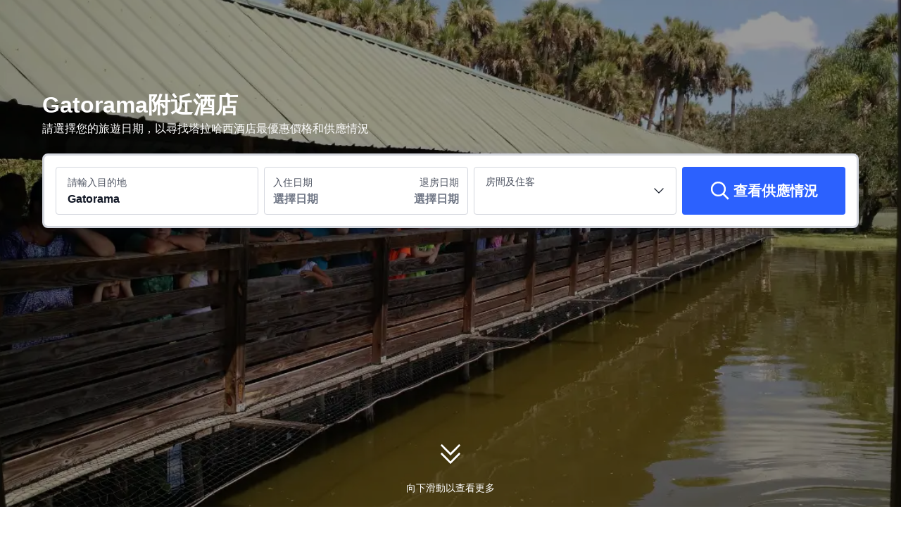

--- FILE ---
content_type: text/html; charset=utf-8
request_url: https://hk.trip.com/hotels/tallahassee-gatorama/hotels-c3882m20612643/
body_size: 78445
content:
<!DOCTYPE html><html lang="zh-HK" dir="ltr"><head><meta charSet="utf-8"/><meta name="viewport" content="width=device-width"/><link rel="preload" href="https://file.tripcdn.com/files/8/htl_seo/index_seo-poi-attraction_PC_0_0_268_client.js" as="script" crossorigin="anonymous"/><link rel="dns-prefetch" href="//aw-d.tripcdn.com" crossorigin="anonymous"/><link rel="dns-prefetch" href="//ak-d.tripcdn.com" crossorigin="anonymous"/><link rel="dns-prefetch" href="//file.tripcdn.com" crossorigin="anonymous"/><link rel="preconnect" href="//aw-d.tripcdn.com" crossorigin="anonymous"/><link rel="preconnect" href="//ak-d.tripcdn.com" crossorigin="anonymous"/><link rel="preconnect" href="//file.tripcdn.com" crossorigin="anonymous"/><meta http-equiv="x-dns-prefetch-control" content="on"/><meta charSet="UTF-8"/><meta name="viewport" content="width=device-width, initial-scale=1.0"/><meta name="format-detection" content="telephone=no"/><meta name="screen-orientation" content="portrait"/><meta name="apple-mobile-web-app-capable" content="yes"/><link rel="icon" href="//www.trip.com/trip.ico" sizes="any"/><link rel="shortcut icon" href="//www.trip.com/trip.ico" sizes="any"/><meta name="page-id" content="10650144562"/><link rel="canonical" href="https://hk.trip.com/hotels/tallahassee-gatorama/hotels-c3882m20612643/"/><link rel="alternate" href="https://www.trip.com/hotels/tallahassee-gatorama/hotels-c3882m20612643/" hrefLang="x-default"/><link rel="alternate" href="https://uk.trip.com/hotels/tallahassee-gatorama/hotels-c3882m20612643/" hrefLang="en-GB"/><link rel="alternate" href="https://hk.trip.com/hotels/tallahassee-gatorama/hotels-c3882m20612643/" hrefLang="zh-Hant-HK"/><link rel="alternate" href="https://sg.trip.com/hotels/tallahassee-gatorama/hotels-c3882m20612643/" hrefLang="en-SG"/><link rel="alternate" href="https://au.trip.com/hotels/tallahassee-gatorama/hotels-c3882m20612643/" hrefLang="en-AU"/><link rel="alternate" href="https://my.trip.com/hotels/tallahassee-gatorama/hotels-c3882m20612643/" hrefLang="ms"/><link rel="alternate" href="https://tw.trip.com/hotels/tallahassee-gatorama/hotels-c3882m20612643/" hrefLang="zh-Hant-TW"/><link rel="alternate" href="https://us.trip.com/hotels/tallahassee-gatorama/hotels-c3882m20612643/" hrefLang="en-US"/><link rel="alternate" href="https://ae.trip.com/hotels/tallahassee-gatorama/hotels-c3882m20612643/" hrefLang="en-AE"/><script type="text/javascript" async="">window['$_bf'] = { loaded: true }
    window.UBT_BIZCONFIG = {
        isLoadFP: false,
        isLoadMarketing: false,
        isLoadRMS: false
    }
    window.hohCargo = {"locale":"zh-HK","site":"HK","currency":"HKD","lang":"hk"} </script><style type="text/css">
        #hoh-page {
            background: #f6f7fa;
        
            .mc-ft, .mc-ft_line {
                background: #f6f7fa;
            }
        }
        </style><title>Gatorama附近10間最佳酒店-2026塔拉哈西酒店推介</title><meta name="description" content="有咩熱門又抵住的塔拉哈西Gatorama附近酒店推介？Trip.com為您精選鄰近Gatorama的熱門酒店，讓你為旅程提早安排！立即看看Gatorama酒店的人氣之選吧！"/><meta name="keywords" content="Gatorama酒店,Gatorama附近的塔拉哈西酒店,塔拉哈西住宿優惠價錢預訂推介"/><meta property="og:title" content="Gatorama附近10間最佳酒店-2026塔拉哈西酒店推介"/><meta property="og:description" content="有咩熱門又抵住的塔拉哈西Gatorama附近酒店推介？Trip.com為您精選鄰近Gatorama的熱門酒店，讓你為旅程提早安排！立即看看Gatorama酒店的人氣之選吧！"/><meta property="og:url" content="hk.trip.com"/><meta property="og:image" content="https://ak-d.tripcdn.com/images/01035120008x0zfskD7F0.jpg"/><meta property="og:type" content="website"/><script type="text/javascript" src="https://ak-s-cw.tripcdn.com/locale/v3/6002/zh-HK.js?etagc=18b67523637a65d902c6405240480715" crossorigin="anonymous" async=""></script><link rel="preload" href="https://ak-s-cw.tripcdn.com/ares/api/cc?f=locale%2Fv3%2F6001%2Fzh-HK.js%2C%2Flocale%2Fv3%2F330151%2Fzh-HK.js%2C%2Flocale%2Fv3%2F330153%2Fzh-HK.js%2C%2Flocale%2Fv3%2F100009239%2Fzh-HK.js&amp;etagc=5613c3ad73c6f4e6f1320427e5b07cdd" as="script"/><style type="text/css">
        #hoh-page .pc-header {
            position: absolute;
            top: 0;
            left: 0;
            right: 0;
            z-index: 100;
        }
        </style><script type="application/ld+json">[{"@context":"https://schema.org","@type":"Hotel","url":"https://hk.trip.com/hotels/tallahassee-hotel-detail-2221182/doubletree-by-hilton-tallahassee/","name":"塔拉哈西希爾頓逸林酒店","description":"達拉哈西希爾頓逸林酒店坐落於塔拉哈西中心地段，步行前往佛羅里達州國會大廈衹需 6 分鐘、前往佛羅里達州立大學需 10 分鐘。  此酒店距離唐納德L.塔克市民中心 0.7 英里（1.1 公里），距離喀斯喀特公園 0.7 英里（1.1 公里）。一定要享受一下室外游泳池和24 小時健身中心等度假設施。此酒店的其他特色包括免費 WiFi、禮品店/報攤和公共區電視。您可以到餐廳享用一頓美餐；也可去酒店的咖啡館吃些點心。您可以到酒吧/酒廊，點一杯喜歡的飲品，暢飲一番。每天提供收費的自助式早餐。特色服務/設施包括24 小時商務中心、快速退房和乾洗/洗衣服務。計劃在塔拉哈西舉辦活動？這家酒店擁有 975 平方米（10494 平方英尺）的空間，包括會議場地和9 間會議室。酒店提供收費自助停車。有 242 間空調客房提供液晶電視；您定能在旅途中找到家的舒適。提供免費無線網絡，方便您與朋友保持聯繫；有線頻道可滿足您的娛樂需求。配備淋浴設施的私人浴室提供免費洗浴用品和吹風機。便利設施包括保險箱和書桌；而且按要求提供提供客房服務。","image":"https://ak-d.tripcdn.com/images/02243120008l7kb3iD967_R_300_225_R5.webp","address":{"@type":"PostalAddress","addressLocality":"塔拉哈西","addressCountry":"美國"},"review":{"@type":"Review","publisher":{"@type":"Organization","name":"Trip.com"},"reviewRating":{"@type":"AggregateRating","reviewCount":102,"ratingValue":7.4,"bestRating":10,"worstRating":0},"author":{"@type":"Person","name":"訪客"}}},{"@context":"https://schema.org","@type":"Hotel","url":"https://hk.trip.com/hotels/tallahassee-hotel-detail-2878693/four-points-by-sheraton-tallahassee-downtown/","name":"塔拉哈西市區福朋喜來登酒店","description":"達拉哈西市中心福朋喜來登酒店位於塔拉哈西州長大道，距離佛羅里達州立大學和佛羅里達州 A＆M 大學不到 5 分鐘車程。 此酒店距離佛羅里達州立大學藝術博物館 0.4 英里（0.6 公里），距離泰勒之家 0.4 英里（0.6 公里）。您可享受室外游泳池和健身中心等度假設施。此酒店還提供免費 WiFi、禮賓服務和婚慶服務。要享用午餐或晚餐，您可以去Juicy Blue，餐廳主打美洲菜。此外您還可以去咖啡館用餐，或者待在房間裏，享受部分時段客房送餐服務。歡迎光臨池畔酒吧，喝一杯，放鬆一下；此外還有 2 間酒吧/酒廊供您選擇。每天 07:00 至 11:00 提供收費的即點即煮早餐。特色服務/設施包括免費高速有網上網、24 小時商務中心和快速入住。計劃在塔拉哈西舉辦活動？這家酒店擁有 660 平方米（7100 平方英尺）的空間，包括會議場地和會議室。酒店提供免費自助停車。有 164 間空調客房提供液晶電視；您定能在旅途中找到家的舒適。您的客房備有加厚層卧床。提供免費無線網絡，方便您與朋友保持聯繫。配備淋浴/盆浴組合的私人浴室提供免費洗浴用品和吹風機。","image":"https://ak-d.tripcdn.com/images/0225212000kwq8o7y42FB_R_300_225_R5.webp","address":{"@type":"PostalAddress","addressLocality":"塔拉哈西","addressCountry":"美國"},"review":{"@type":"Review","publisher":{"@type":"Organization","name":"Trip.com"},"reviewRating":{"@type":"AggregateRating","reviewCount":101,"ratingValue":8,"bestRating":10,"worstRating":0},"author":{"@type":"Person","name":"lever1314"}}},{"@context":"https://schema.org","@type":"Hotel","url":"https://hk.trip.com/hotels/tallahassee-hotel-detail-5722275/home2-suites-by-hilton-tallahassee-state-capitol/","name":"塔拉哈西州議會大廈希爾頓惠庭酒店","description":"塔拉赫西州國會希爾頓惠庭酒店坐落於塔拉哈西中心地段，距離佛羅里達州立大學和佛羅里達州 A＆M 大學不到 5 分鐘車程。 此酒店距離公園大道購物中心 0.4 英里（0.7 公里），距離總督廣場購物中心 0.7 英里（1.1 公里）。您可充分利用室外游泳池和24 小時健身中心等度假設施。此酒店的其他特色包括免費 WiFi和燒烤爐。您可以到雜貨店/便利店隨便找點吃的；或者待在房間裏，享受酒店的客房送餐服務。免費自助早餐供應時間為：週一至週五 06:00 至 09:00，週末 07:00 至 10:00。特色服務/設施包括24 小時商務中心、快速入住和快速退房。酒店提供收費自助停車。132 間空調客房提供備有大冰箱和微波爐的簡易廚房；您定能在旅途中找到家的舒適。免費提供有線和無線上網，此外，42 英寸液晶電視提供有線頻道，可滿足您的娛樂需求。便利設施包括電話，以及書桌和獨立的起居區。","image":"https://ak-d.tripcdn.com/images/0221s12000i2e05hb6178_R_300_225_R5.webp","address":{"@type":"PostalAddress","addressLocality":"塔拉哈西","addressCountry":"美國"},"review":{"@type":"Review","publisher":{"@type":"Organization","name":"Trip.com"},"reviewRating":{"@type":"AggregateRating","reviewCount":100,"ratingValue":8.4,"bestRating":10,"worstRating":0},"author":{"@type":"Person","name":"Angela Mennie"}}},{"@context":"https://schema.org","@type":"Hotel","url":"https://hk.trip.com/hotels/tallahassee-hotel-detail-2879096/aloft-tallahassee-downtown/","name":"塔拉哈西城中雅樂軒酒店","description":"塔拉哈西市中心雅樂軒酒店坐落於塔拉哈西中心地段，距離佛羅里達州立大學和佛羅里達州 A＆M 大學不到 5 分鐘車程。 此酒店距離塔拉哈西市中心市場 0.1 英里（0.2 公里），距離諾特故居博物館 0.2 英里（0.3 公里）。一定要享受一下室外游泳池和健身中心等度假設施。此酒店還提供免費 WiFi、禮賓服務和婚慶服務。您可以去酒店的WXYZ餐廳享用晚餐，或者去咖啡館吃些點心。您可以到酒吧/酒廊，點一杯喜歡的飲品，暢飲一番。每天 07:00 至 10:00 提供收費的即點即煮早餐。特色服務/設施包括24 小時商務中心、快速入住和快速退房。這家酒店的活動設施包括會議場地和會議室。酒店提供收費自助停車。有 162 間客房提供冰箱和液晶電視；您定能在旅途中找到家的舒適。提供免費無線網絡，方便您與朋友保持聯繫；衛星頻道可滿足您的娛樂需求。配備淋浴設施的半開放式浴室提供名牌洗護用品和吹風機。便利設施包括保險箱和書桌；而且按要求提供提供客房服務。","image":"https://ak-d.tripcdn.com/images/0224a12000qrvjff98918_R_300_225_R5.webp","address":{"@type":"PostalAddress","addressLocality":"塔拉哈西","addressCountry":"美國"},"aggregateRating":{"@type":"AggregateRating","reviewCount":100,"ratingValue":8.8,"bestRating":10,"worstRating":0}},{"@context":"https://schema.org","@type":"Hotel","url":"https://hk.trip.com/hotels/tallahassee-hotel-detail-68485924/ac-hotel-tallahassee-downtown/","name":"國會大廈塔拉哈西大學萬豪AC酒店","description":"AC萬豪酒店塔拉哈西州立大學首都坐落於塔拉哈西中心地段，距離佛羅里達州立大學和佛羅里達州 A＆M 大學不到 5 分鐘車程。 此酒店距離喀斯喀特公園 0.1 英里（0.1 公里），距離百年紀念場 0.2 英里（0.3 公里）。享受24 小時健身中心等度假設施，或者到花園欣賞美景。此酒店還提供免費 WiFi和禮品店/報攤。酒店設有 2 間餐廳，您可以從中選擇一家大快朵頤。這裡有 2 間酒吧/酒廊供您選擇，可以喝一杯，放鬆一下。自助式早餐（收費）供應時間為：週一至週五 06:30 至 10:00，週末 06:30 至 11:00。特色服務/設施包括24 小時商務中心、24 小時前台服務和行李寄存。這家酒店擁有 7 間會議室，可用來舉辦活動。有 154 間空調客房提供平板電視；您定能在旅途中找到家的舒適。提供免費無線網絡，方便您與朋友保持聯繫；有線頻道可滿足您的娛樂需求。配備浴缸或淋浴的私人浴室提供大花灑淋浴噴頭和免費洗浴用品。便利設施包括保險箱和書桌；而且每天提供客房服務。","image":"https://ak-d.tripcdn.com/images/0223712000a25ti4u510D_R_300_225_R5.webp","address":{"@type":"PostalAddress","addressLocality":"塔拉哈西","addressCountry":"美國"},"aggregateRating":{"@type":"AggregateRating","reviewCount":95,"ratingValue":9.2,"bestRating":10,"worstRating":0}},{"@context":"https://schema.org","@type":"Hotel","url":"https://hk.trip.com/hotels/tallahassee-hotel-detail-13623794/hampton-inn-and-suites-tallahassee-capitol-university/","name":"歡朋酒店套房塔拉哈西國會大廈-大學","description":"塔拉哈西議會 - 大學希爾頓歡朋套房酒店坐落於塔拉哈西中心地段，步行前往佛羅里達州 A＆M 大學衹需 5 分鐘、前往佛羅里達州立大學需 11 分鐘。 此酒店距離伯奈特公園 0.2 英里（0.4 公里），距離佛羅里達州立會議中心 0.4 英里（0.6 公里）。您可充分利用室外游泳池和健身中心等度假設施。此酒店的其他設施包括免費 WiFi和宴會廳。您可以到服務塔拉哈西議會 - 大學希爾頓歡朋套房酒店住客的小吃吧/熟食店隨便找點吃的。每日 07:00 至 09:30 提供免費的自助早餐。特色服務/設施包括商務中心、大堂免費報紙和乾洗/洗衣服務。酒店提供收費自助停車。有 124 間客房提供冰箱和液晶電視；您定能在旅途中找到家的舒適。提供免費有線和無線上網，方便您與朋友保持聯繫；另提供收費電視頻道，可滿足您的娛樂需求。浴室提供淋浴設施和免費洗浴用品。便利設施包括可存放筆記本電腦的保險箱和書桌；而且每天提供客房服務。","image":"https://ak-d.tripcdn.com/images/0224y12000i2jiwnmE9FA_R_300_225_R5.webp","address":{"@type":"PostalAddress","addressLocality":"塔拉哈西","addressCountry":"美國"},"review":{"@type":"Review","publisher":{"@type":"Organization","name":"Trip.com"},"reviewRating":{"@type":"AggregateRating","reviewCount":104,"ratingValue":8.8,"bestRating":10,"worstRating":0},"author":{"@type":"Person","name":"Zhongyangfangchezhangyidong"}}},{"@context":"https://schema.org","@type":"Hotel","url":"https://hk.trip.com/hotels/tallahassee-hotel-detail-68173789/hyatt-house-tallahassee-capitol-university/","name":"塔拉哈西國會大學凱悦嘉寓酒店","description":"Hyatt House Tallahassee Capitol – University位於塔拉哈西鐵路廣場藝術區， 距離佛羅里達州 A＆M 大學僅咫尺之遙，而步行前往唐納德L.塔克市民中心需 11 分鐘。 此酒店距離佛羅里達州立大學 1.2 英里（2 公里），距離佛羅里達州國會大廈 1.5 英里（2.5 公里）。您可享受室外游泳池和24 小時健身中心等度假設施。此藝術裝飾風格酒店的其他服務和設施包括免費 WiFi、公共區電視和野餐區。您可以到服務Hyatt House Tallahassee Capitol – University住客的H Bar享用美餐；也可以去小吃吧/熟食店逛逛。您可以到酒吧/酒廊，點一杯喜歡的飲品，暢飲一番。免費全套早餐供應時間為：週一至週五 06:30 至 09:00，週末 07:00 至 10:00。特色服務/設施包括商務中心、快速入住和快速退房。酒店提供收費自助停車。酒店有 120 間客房，提供平板電視。提供免費無線網絡，方便您與朋友保持聯繫；衛星頻道可滿足您的娛樂需求。便利設施包括保險箱和書桌，以及帶有免費市內通話的電話。","image":"https://ak-d.tripcdn.com/images/0223h12000heqcrhd27F0_R_300_225_R5.webp","address":{"@type":"PostalAddress","addressLocality":"塔拉哈西","addressCountry":"美國"},"review":{"@type":"Review","publisher":{"@type":"Organization","name":"Trip.com"},"reviewRating":{"@type":"AggregateRating","reviewCount":100,"ratingValue":8.7,"bestRating":10,"worstRating":0},"author":{"@type":"Person","name":"leejaehwan"}}},{"@context":"https://schema.org","@type":"Hotel","url":"https://hk.trip.com/hotels/tallahassee-hotel-detail-71894733/clarion-pointe/","name":"塔拉哈西州國會凱隆波因特酒店","description":"塔拉哈西 - 州國會凱隆波因特酒店坐落於塔拉哈西中心地段，距離佛羅里達州立大學和佛羅里達州 A＆M 大學不到 10 分鐘車程。 此酒店距離趣味站 0.4 英里（0.6 公里），距離塔拉哈西中心 0.7 英里（1.1 公里）。您可充分利用健身中心等度假設施，此外還有免費 WiFi和公共區電視等。您可以到服務塔拉哈西 - 州國會凱隆波因特酒店住客的小吃吧/熟食店隨便找點吃的。週一至週五 06:00 至 09:00 提供免費的外帶式早餐。特色服務/設施包括24 小時前台服務、電梯和公共區咖啡/茶。酒店提供免費自助停車。有 58 間客房提供微波爐和智能電視；您定能在旅途中找到家的舒適。提供免費無線網絡，方便您與朋友保持聯繫；衛星頻道可滿足您的娛樂需求。配備浴缸或淋浴的私人浴室提供免費洗浴用品和吹風機。便利設施包括熨斗/熨衣板和遮光窗簾，以及帶有免費市內通話的電話。","image":"https://ak-d.tripcdn.com/images/0221a12000emvrvg99D05_R_300_225_R5.webp","address":{"@type":"PostalAddress","addressLocality":"塔拉哈西","addressCountry":"美國"},"review":{"@type":"Review","publisher":{"@type":"Organization","name":"Trip.com"},"reviewRating":{"@type":"AggregateRating","reviewCount":109,"ratingValue":8.5,"bestRating":10,"worstRating":0},"author":{"@type":"Person","name":"訪客"}}},{"@context":"https://schema.org","@type":"Hotel","url":"https://hk.trip.com/hotels/tallahassee-hotel-detail-2221181/courtyard-by-marriott-tallahassee-downtown-capitol/","name":"塔拉哈西首府萬怡酒店","description":"塔拉赫西市中心/首都萬怡酒店坐落於塔拉哈西中心地段，距離新國會大廈和塔拉哈西紀念醫療中心不到 5 分鐘車程。 此酒店距離佛羅里達州立大學 1.7 英里（2.7 公里）。您可享受室外游泳池和24 小時健身中心等度假設施。此酒店的其他特色包括免費 WiFi、酒店內購物和公共區電視。您可以去The Bistro （Starbucks）小酒吧享用美味的美洲菜，還可在這裏的酒吧/酒廊小酌一杯。此外，咖啡館也提供餐飲服務。收費提供即點即煮。特色服務/設施包括免費高速有網上網、24 小時商務中心和快速入住。計劃在塔拉哈西舉辦活動？這家酒店擁有 113 平方米（1216 平方英尺）的空間，包括會議場地和會議室。酒店提供收費自助停車。有 154 間客房提供冰箱和平板電視；您定能在旅途中找到家的舒適。您的加厚層卧床備有高檔床上用品。提供免費有線和無線上網，方便您與朋友保持聯繫；另提供衛星頻道，可滿足您的娛樂需求。配備淋浴/盆浴組合的私人浴室提供免費洗浴用品和吹風機。","image":"https://ak-d.tripcdn.com/images/1ik3012000krns52f9591_R_300_225_R5.webp","address":{"@type":"PostalAddress","addressLocality":"塔拉哈西","addressCountry":"美國"},"review":{"@type":"Review","publisher":{"@type":"Organization","name":"Trip.com"},"reviewRating":{"@type":"AggregateRating","reviewCount":101,"ratingValue":8.2,"bestRating":10,"worstRating":0},"author":{"@type":"Person","name":"訪客"}}},{"@context":"https://schema.org","@type":"Hotel","url":"https://hk.trip.com/hotels/tallahassee-hotel-detail-2347792/hotel-duval-autograph-collection/","name":"杜瓦爾傲途格精選酒店","description":"迪瓦勒奧圖格拉夫精選酒店坐落於塔拉哈西中心地段，步行前往塔拉哈西市中心市場衹需 6 分鐘、前往佛羅里達州國會大廈需 10 分鐘。  此酒店距離佛羅里達州立大學 0.9 英里（1.5 公里），距離唐納德L.塔克市民中心 0.9 英里（1.5 公里）。享受24 小時健身俱樂部等度假設施，或者到屋頂露台欣賞美景。此酒店的其他特色包括免費 WiFi、婚慶服務和公共區電視。您可以去Shula's 347 Grill享用餐點，或者去咖啡館吃些點心。酒店還提供部分時段客房送餐服務。這裡有 2 間酒吧/酒廊供您選擇，可以喝一杯，放鬆一下。即點即煮早餐（收費）供應時間為：週一至週五 06:30 至 11:00，週末 07:00 至 11:00。特色服務/設施包括24 小時商務中心、快速退房和乾洗/洗衣服務。計劃在塔拉哈西舉辦活動？這家酒店擁有 511 平方米（5500 平方英尺）的空間，包括會議中心和4 間會議室。有 117 間空調客房提供冰箱和液晶電視；您定能在旅途中找到家的舒適。您的加厚層卧床備有羽絨被和高檔床上用品。提供免費無線網絡，方便您與朋友保持聯繫；有線頻道可滿足您的娛樂需求。配備淋浴設施的半開放式浴室提供免費洗浴用品和吹風機。","image":"https://ak-d.tripcdn.com/images/0226312000l0k3bhn4131_R_300_225_R5.webp","address":{"@type":"PostalAddress","addressLocality":"塔拉哈西","addressCountry":"美國"},"review":{"@type":"Review","publisher":{"@type":"Organization","name":"Trip.com"},"reviewRating":{"@type":"AggregateRating","reviewCount":100,"ratingValue":7.8,"bestRating":10,"worstRating":0},"author":{"@type":"Person","name":"訪客"}}}]</script><script type="application/ld+json">{"@context":"https://schema.org","@type":"DataFeedItem","name":"update","dateModified":"2026年1月17日"}</script><script type="application/ld+json">[{"@context":"https://schema.org","@type":"Hotel","url":"https://hk.trip.com/hotels/tallahassee-hotel-detail-119744318/stayapt-suites-tallahassee-capitol/","name":"塔拉哈西首府stayAPT套房","description":"塔拉哈西首府stayAPT套房位於塔拉哈西，距離佛羅里達州立大學和佛羅里達州 A＆M 大學不到 5 分鐘車程。 此公寓酒店距離邁爾斯帕克 0.2 英里（0.4 公里），距離喀斯喀特公園 0.5 英里（0.7 公里）。您可利用免費 WiFi、燃氣烤爐和自動售貨機等便利服務和設施。特色服務/設施包括洗衣設施、電梯和自動售貨機。酒店提供免費自助停車。有 61 間客房提供備有大冰箱和烤箱的廚房；您定能在旅途中找到家的舒適。帶有有線頻道的 55 英寸智能電視可滿足您的娛樂需求；同時提供免費無線網絡，方便您與朋友保持聯繫。便利設施包括書桌和獨立的起居區，以及帶有免費市內通話的電話。","image":"https://ak-d.tripcdn.com/images//ak-d.tripcdn.com/images//0580x12000i8e51j2BBCC_R_300_225_R5.webp","address":{"@type":"PostalAddress","addressLocality":"塔拉哈西","addressCountry":"美國"},"aggregateRating":{"@type":"AggregateRating","reviewCount":41,"ratingValue":9.4,"bestRating":10,"worstRating":0}},{"@context":"https://schema.org","@type":"Hotel","url":"https://hk.trip.com/hotels/tallahassee-hotel-detail-2878970/econo-lodge/","name":"伊康旅館","description":"達拉哈西伊克諾酒店位於塔拉哈西，在商務區，距離佛羅里達州立大學和佛羅里達州 A＆M 大學不到 5 分鐘車程。 此汽車旅館距離邁爾斯帕克 0.1 英里（0.1 公里），距離喀斯喀特公園 0.3 英里（0.5 公里）。這個汽車旅館提供指定吸煙區。前台衹在規定時段有服務人員值班。酒店提供免費自助停車。有 40 間客房提供冰箱和LED 電視；您定能在旅途中找到家的舒適。提供免費無線網絡，方便您與朋友保持聯繫；有線頻道可滿足您的娛樂需求。浴室提供淋浴設施和吹風機。便利設施包括書桌和微波爐，以及帶有免費市內通話的電話。","image":"https://ak-d.tripcdn.com/images//ak-d.tripcdn.com/images//220t0g0000007zvv4D366_R_300_225_R5.webp","address":{"@type":"PostalAddress","addressLocality":"塔拉哈西","addressCountry":"美國"},"aggregateRating":{"@type":"AggregateRating","reviewCount":97,"ratingValue":7,"bestRating":10,"worstRating":0}},{"@context":"https://schema.org","@type":"Hotel","url":"https://hk.trip.com/hotels/tallahassee-hotel-detail-114411215/the-capitol-inn/","name":"塔拉哈西國會酒店","description":"塔拉哈西國會酒店位於塔拉哈西中城，距離佛羅里達州立大學和佛羅里達州 A＆M 大學不到 5 分鐘車程。 此SPA酒店距離拉法耶特公園 0.4 英里（0.6 公里），距離艾拉湖公園 0.4 英里（0.7 公里）。您可抽空慰勞一下自己，享受一下全方位服務的 SPA。此酒店的其他特色包括免費 WiFi和野餐區。特色服務/設施包括快速入住、快速退房和圖書館。酒店提供免費自助停車。有 10 間空調客房提供平板電視；您定能在旅途中找到家的舒適。提供免費無線網絡，方便您與朋友保持聯繫；數碼頻道可滿足您的娛樂需求。提供備有浴缸或淋浴的浴室。便利設施包括書桌和茶具/咖啡用具；而且每天提供客房服務。","image":"https://ak-d.tripcdn.com/images//ak-d.tripcdn.com/images//0225f12000kvhdk0f5CCD_R_300_225_R5.webp","address":{"@type":"PostalAddress","addressLocality":"塔拉哈西","addressCountry":"美國"},"aggregateRating":{"@type":"AggregateRating","reviewCount":76,"ratingValue":9.4,"bestRating":10,"worstRating":0}},{"@context":"https://schema.org","@type":"Hotel","url":"https://hk.trip.com/hotels/tallahassee-hotel-detail-2879340/wyndham-garden-tallahassee-capitol/","name":"塔拉哈西温德姆花園卡皮託爾酒店","description":"塔拉哈西國會大廈酒店坐落於塔拉哈西中心地段，距離佛羅里達州立大學和佛羅里達州 A＆M 大學不到 5 分鐘車程。 此酒店距離總督廣場購物中心 0.4 英里（0.6 公里），距離公園大道購物中心 0.4 英里（0.6 公里）。一定要享受一下室外游泳池和24 小時健身中心等度假設施。此酒店的其他特色包括免費 WiFi、禮賓服務和宴會廳。您可享受酒店的部分時段客房送餐服務。免費自助早餐供應時間為：週一至週五 06:00 至 09:00，週末 07:00 至 10:00。特色服務/設施包括24 小時商務中心、大堂免費報紙和24 小時前台服務。計劃在塔拉哈西舉辦活動？這家酒店擁有 149 平方米（1600 平方英尺）的空間，包括會議場地和會議室。酒店提供免費自助停車。酒店的 148 間客房定能讓您在旅途中找到家的舒適。提供免費無線網絡，方便您與朋友保持聯繫；有線頻道可滿足您的娛樂需求。配備淋浴/盆浴組合的私人浴室提供免費洗浴用品和吹風機。便利設施包括書桌和茶具/咖啡用具；而且每週一次提供客房服務。","image":"https://ak-d.tripcdn.com/images//ak-d.tripcdn.com/images//0224l12000l0wnkvm0D1A_R_300_225_R5.webp","address":{"@type":"PostalAddress","addressLocality":"塔拉哈西","addressCountry":"美國"},"aggregateRating":{"@type":"AggregateRating","reviewCount":99,"ratingValue":5.5,"bestRating":10,"worstRating":0}},{"@context":"https://schema.org","@type":"Hotel","url":"https://hk.trip.com/hotels/tallahassee-hotel-detail-3292564/days-inn-by-wyndham-tallahassee-university-center/","name":"塔拉哈西大學中心戴斯酒店","description":"塔拉哈西大學中心戴斯酒店提供給探索這座城市的旅客一個理想之地。 在塔拉哈西對於商務旅客或休閒旅行的人來說，塔拉哈西大學中心戴斯酒店提供了舒適的住宿。 酒店離塔拉哈西國際機場只有11km。 附近地區擁有許多景點，包括Landis Green，New Mt. Zion AME Church和Ruby Diamond Concert Hall。 結束一整天的觀光行程，客人可在舒適的酒店休息。 塔拉哈西酒店在網站上提供停車場。 ","image":"https://ak-d.tripcdn.com/images//ak-d.tripcdn.com/images//0583912000mbox84iD5EF_R_300_225_R5.webp","address":{"@type":"PostalAddress","addressLocality":"塔拉哈西","addressCountry":"美國"},"aggregateRating":{"@type":"AggregateRating","reviewCount":91,"ratingValue":6,"bestRating":10,"worstRating":0}},{"@context":"https://schema.org","@type":"Hotel","url":"https://hk.trip.com/hotels/tallahassee-hotel-detail-2221180/residence-inn-by-marriott-tallahassee-universities-at-the-capitol/","name":"國會大廈塔拉哈西大學Residence Inn 酒店","description":"塔拉赫西大學首府旅居酒店坐落於塔拉哈西中心地段，步行前往佛羅里達州立大學衹需 10 分鐘、前往弗羅裏達歷史博物館需 10 分鐘。  此酒店距離新國會大廈 0.9 英里（1.5 公里），距離鮑比·鮑登球場在杜克坎貝爾體育場 1 英里（1.6 公里）。您可享受室外游泳池、熱水浴缸和24 小時健身中心等豐富度假設施。此酒店還提供免費 WiFi、大堂壁爐和野餐區。您可以到服務塔拉赫西大學首府旅居酒店住客的小吃吧/熟食店隨便找點吃的。參加免費招待會，您可以藉此結識其他住客、享受美味佳餚。免費自助早餐供應時間為：週一至週五 06:30 至 09:30，週末 07:00 至 10:00。特色服務/設施包括免費高速有網上網、24 小時商務中心和快速入住。計劃在塔拉哈西舉辦活動？這家酒店擁有 390 平方米（4198 平方英尺）的空間，包括會議場地和會議室。按要求提供的從酒店到機場的班車是免費的。有 135 間客房提供備有冰箱和微波爐的廚房；您定能在旅途中找到家的舒適。免費提供有線和無線上網；帶有衛星頻道的智能電視可滿足您的娛樂需求。便利設施包括書桌和茶具/咖啡用具，以及帶有免費市內通話的電話。","image":"https://ak-d.tripcdn.com/images//ak-d.tripcdn.com/images//1ik5s12000hbgj8ad9A57_R_300_225_R5.webp","address":{"@type":"PostalAddress","addressLocality":"塔拉哈西","addressCountry":"美國"},"aggregateRating":{"@type":"AggregateRating","reviewCount":98,"ratingValue":8.8,"bestRating":10,"worstRating":0}},{"@context":"https://schema.org","@type":"Hotel","url":"https://hk.trip.com/hotels/tallahassee-hotel-detail-2542378/motel-6-tallahassee-downtown/","name":"塔拉哈西市中心6號汽車旅館","description":"塔拉哈西市中心6號汽車旅館為忙碌一天的旅客提供一個放鬆身心的好地方。 到塔拉哈西觀光的人一定會發現塔拉哈西市中心6號汽車旅館是一個很棒的住宿選擇。 酒店離塔拉哈西國際機場只有12km。 通過Dr. Charles L. Evans Pond Park，Leroy Collins Leon County Main Public Library和Myers Park Tennis Courts，您可以輕鬆地從這家酒店看見塔拉哈西的景點。 閒暇時，客人可以探索酒店的周邊環境。 這家塔拉哈西酒店的客人可以使用停車場設施。 ","image":"https://ak-d.tripcdn.com/images//ak-d.tripcdn.com/images//0226z12000kzfururD6B8_R_300_225_R5.webp","address":{"@type":"PostalAddress","addressLocality":"塔拉哈西","addressCountry":"美國"},"aggregateRating":{"@type":"AggregateRating","reviewCount":95,"ratingValue":4.7,"bestRating":10,"worstRating":0}},{"@context":"https://schema.org","@type":"Hotel","url":"https://hk.trip.com/hotels/tallahassee-hotel-detail-2190445/hilton-garden-inn-tallahassee-central/","name":"塔拉哈西中央希爾頓花園酒店","description":"達拉哈西中央希爾頓花園酒店坐落於塔拉哈西中心地段，距離佛羅里達州國會大廈衹有 3 分鐘車程，且距離佛羅里達州立大學有 5 分鐘車程。 此酒店距離佛羅里達州 A＆M 大學 3 英里（4.8 公里），距離總督廣場購物中心 0.4 英里（0.6 公里）。您可享受室外游泳池和24 小時健身中心等度假設施。此酒店還提供免費 WiFi、酒店內購物和大堂壁爐。您可以到服務達拉哈西中央希爾頓花園酒店住客的The Garden Grille & Bar享用美餐；也可以去雜貨店/便利店逛逛。您可以到酒吧/酒廊，點一杯喜歡的飲品，暢飲一番。自助式早餐（收費）供應時間為：週一至週五 06:00 至 10:00，週末 07:00 至 11:00。特色服務/設施包括電腦站點、乾洗/洗衣服務和24 小時前台服務。計劃在塔拉哈西舉辦活動？這家酒店擁有 110 平方米（1188 平方英尺）的空間，包括會議場地和會議室。酒店提供免費自助停車。有 85 間客房提供冰箱和微波爐；您定能在旅途中找到家的舒適。帶有有線頻道的 36 英寸液晶電視可滿足您的娛樂需求；同時提供免費無線網絡，方便您與朋友保持聯繫。配備淋浴/盆浴組合的私人浴室提供名牌洗護用品和吹風機。便利設施包括電話，以及保險箱和書桌。","image":"https://ak-d.tripcdn.com/images//ak-d.tripcdn.com/images//0220l12000kxjiyqy80EA_R_300_225_R5.webp","address":{"@type":"PostalAddress","addressLocality":"塔拉哈西","addressCountry":"美國"},"aggregateRating":{"@type":"AggregateRating","reviewCount":90,"ratingValue":8,"bestRating":10,"worstRating":0}}]</script><script type="application/ld+json">{"@context":"https://schema.org","@type":"DataFeedItem","name":"update","dateModified":"2026年1月17日"}</script><script type="application/ld+json">[{"@context":"https://schema.org","@type":"Hotel","url":"https://hk.trip.com/hotels/tallahassee-hotel-detail-1646139/best-western-plus-tallahassee-north-hotel/","name":"塔拉哈西北貝斯特韋斯特優質酒店","description":"入住塔拉哈西北貝斯特韋斯特優質酒店，您將可以在結束一整日忙碌的行程後好好放鬆身心。到室外的游泳池做舒展手腳，或好好放鬆身心。 去健身室健身，保持強健體魄。此酒店更設有自動售賣機。 住宿提供24小時前台服務。 住宿設施齊全，提供行李寄存、乾洗和洗衣服務。如果您打算開車前來，可以考慮停泊在免費停車場。","image":"https://ak-d.tripcdn.com/images//ak-d.tripcdn.com/images//0226u12000a6fpxdq330B_R_300_225_R5.webp","address":{"@type":"PostalAddress","addressLocality":"塔拉哈西","addressCountry":"美國"},"aggregateRating":{"@type":"AggregateRating","reviewCount":103,"ratingValue":8.9,"bestRating":10,"worstRating":0}},{"@context":"https://schema.org","@type":"Hotel","url":"https://hk.trip.com/hotels/tallahassee-hotel-detail-21876055/holiday-inn-tallahassee-e-capitol-univ-by-ihg/","name":"塔拉哈西E國會大廈假日酒店","description":"IHG 旗下 假日酒店 塔拉哈西東國會大廈 - 大學坐落於塔拉哈西中心地段，距離佛羅里達州立大學和佛羅里達州 A＆M 大學不到 10 分鐘車程。 此酒店距離總督廣場購物中心 0.7 英里（1.2 公里），距離公園大道購物中心 1.4 英里（2.2 公里）。您可充分利用室內游泳池和24 小時健身中心等度假設施。此酒店的其他特色包括免費 WiFi、公共區電視和宴會廳。您可以去Capitol Cafe & Bar餐廳享用美洲菜，也可在這裏的酒吧/酒廊小酌一杯，放鬆一下。或者可以待在房間裏，享受部分時段客房送餐服務。自助式早餐（收費）供應時間為：週一至週五 06:00 至 10:00，週末 06:00 至 11:00。LOCALIZE特色服務/設施包括免費高速有網上網、24 小時商務中心和快速退房。計劃在塔拉哈西舉辦活動？這家酒店擁有 240 平方米（2580 平方英尺）的空間，包括會議場地和3 間會議室。酒店提供免費自助停車。有 103 間空調客房提供冰箱和微波爐；您定能在旅途中找到家的舒適。免費提供有線和無線上網，此外，42 英寸平板電視提供衛星頻道，可滿足您的娛樂需求。配備獨立的浴缸和淋浴的私人浴室提供免費洗浴用品和吹風機。便利設施包括書桌和茶具/咖啡用具，以及帶有免費市內通話的電話。","image":"https://ak-d.tripcdn.com/images//ak-d.tripcdn.com/images//1ik0s12000h96uqpu34A9_R_300_225_R5.webp","address":{"@type":"PostalAddress","addressLocality":"塔拉哈西","addressCountry":"美國"},"aggregateRating":{"@type":"AggregateRating","reviewCount":96,"ratingValue":8.9,"bestRating":10,"worstRating":0}},{"@context":"https://schema.org","@type":"Hotel","url":"https://hk.trip.com/hotels/tallahassee-hotel-detail-2879337/bob-hotels-tallahassee-boutique-on-budget/","name":"BOB酒店塔拉哈西","description":"鮑勃酒店塔拉哈西 - 預算精品酒店位於塔拉哈西中心地段，距離佛羅里達州立大學和佛羅里達州 A＆M 大學不到 15 分鐘車程。 此酒店距離塔拉哈西社區大學 3.6 英里（5.7 公里），距離阿巴拉契科拉國家森林 3.9 英里（6.4 公里）。享受季節性開放的室外游泳池等度假設施，或者到花園欣賞美景。此酒店的其他特色包括免費 WiFi、酒店內購物和野餐區。您可以到BOB's Cafe享用一頓美餐，或者去酒店的咖啡館吃些點心。免費歐式早餐供應時間為：週一至週五 06:30 至 10:00，週末 06:30 至 11:00。特色服務/設施包括快速入住、24 小時前台服務和行李寄存。酒店提供免費自助停車。酒店有 78 間客房，提供智能電視。提供免費無線網絡，方便您與朋友保持聯繫；衛星頻道可滿足您的娛樂需求。浴室提供淋浴設施和吹風機。便利設施包括保險箱和書桌，以及帶有免費市內通話的電話。","image":"https://ak-d.tripcdn.com/images//ak-d.tripcdn.com/images//022021200086jyc627D2A_R_300_225_R5.webp","address":{"@type":"PostalAddress","addressLocality":"塔拉哈西","addressCountry":"美國"},"aggregateRating":{"@type":"AggregateRating","reviewCount":105,"ratingValue":8.8,"bestRating":10,"worstRating":0}},{"@context":"https://schema.org","@type":"Hotel","url":"https://hk.trip.com/hotels/tallahassee-hotel-detail-2221178/courtyard-tallahassee-north-i-10-capital-circle/","name":"達拉哈西北/I-10 首都圈萬怡酒店","description":"達拉哈西北/I-10 首都圈萬怡酒店位於塔拉哈西，在商務區，距離佛羅里達州立大學和佛羅里達州 A＆M 大學不到 15 分鐘車程。 此酒店距離多蘿西·B·歐文公園 1.2 英里（1.9 公里），距離阿爾弗雷德·B·麥克萊州立公園 1.2 英里（2 公里）。一定要享受一下室內游泳池和健身中心等度假設施。此酒店的其他設施包括免費 WiFi、酒店內購物和宴會廳。您可以去The Bistro享用晚餐，該餐廳主打美洲菜。您還可以在咖啡館吃些點心。在忙碌的一天后，不妨去酒吧/酒廊輕鬆一下。即點即煮早餐（收費）供應時間為：週一至週五 06:30 至 09:30，週末 07:00 至 10:00。特色服務/設施包括24 小時商務中心、快速退房和大堂免費報紙。計劃在塔拉哈西舉辦活動？這家酒店擁有 60 平方米（648 平方英尺）的空間，包括會議場地和會議室。酒店提供免費自助停車。有 93 間特色家居的客房提供冰箱和平板電視；您定能在旅途中找到家的舒適。提供免費有線和無線上網，方便您與朋友保持聯繫；另提供衛星頻道，可滿足您的娛樂需求。配備淋浴/盆浴組合的私人浴室提供免費洗浴用品和吹風機。便利設施包括電話，以及保險箱和書桌。","image":"https://ak-d.tripcdn.com/images//ak-d.tripcdn.com/images//0226v12000dnw5y6j9F06_R_300_225_R5.webp","address":{"@type":"PostalAddress","addressLocality":"塔拉哈西","addressCountry":"美國"},"aggregateRating":{"@type":"AggregateRating","reviewCount":100,"ratingValue":8.7,"bestRating":10,"worstRating":0}},{"@context":"https://schema.org","@type":"Hotel","url":"https://hk.trip.com/hotels/tallahassee-hotel-detail-2215162/fairfield-inn-and-suites-by-marriott-tallahassee-central/","name":"Fairfield Inn & Suites by Marriott Tallahassee Central","description":"塔拉哈西中央萬豪套房費爾菲爾德酒店地處塔拉哈西中心，距離總督廣場購物中心衹有 3 分鐘車程，且距離佛羅里達州國會大廈有 6 分鐘車程。  此酒店距離喀斯喀特公園 3.5 英里（5.7 公里），距離唐納德L.塔克市民中心 4.1 英里（6.5 公里）。您可充分利用室內游泳池等度假設施，此外還有免費 WiFi和宴會廳等。您可以到服務塔拉哈西中央萬豪套房費爾菲爾德酒店住客的小吃吧/熟食店隨便找點吃的。免費自助早餐供應時間為：週一至週五 06:00 至 09:00，週末 07:00 至 10:00。特色服務/設施包括24 小時商務中心、乾洗/洗衣服務和24 小時前台服務。這家酒店的活動設施包括會議場地和會議室。酒店提供免費自助停車。有 97 間特色家居的客房提供冰箱和平板電視；您定能在旅途中找到家的舒適。提供有線電視，可滿足您的娛樂需求。浴室提供浴缸或淋浴和吹風機。便利設施包括電話，以及書桌和辦公椅。","image":"https://ak-d.tripcdn.com/images//ak-d.tripcdn.com/images//1ik3u12000hdh1itw27BF_R_300_225_R5.webp","address":{"@type":"PostalAddress","addressLocality":"塔拉哈西","addressCountry":"美國"},"aggregateRating":{"@type":"AggregateRating","reviewCount":103,"ratingValue":8.2,"bestRating":10,"worstRating":0}},{"@context":"https://schema.org","@type":"Hotel","url":"https://hk.trip.com/hotels/tallahassee-hotel-detail-2390814/holiday-inn-express-tallahassee-i-10-e-by-ihg/","name":"塔拉哈西智選假日酒店","description":"假日快捷酒店塔拉哈西 - I-10 E by IHG位於塔拉哈西市場區，距離佛羅里達州立大學和佛羅里達州 A＆M 大學不到 15 分鐘車程。 此酒店距離多蘿西·B·歐文公園 0.9 英里（1.4 公里），距離阿爾弗雷德·B·麥克萊州立公園 1.2 英里（1.9 公里）。您可充分利用24 小時健身中心和季節性開放的室外游泳池等度假設施。此酒店的其他特色包括免費 WiFi、大堂壁爐和宴會廳。免費歐式早餐供應時間為：週一至週五 06:30 至 09:30，週末 07:00 至 10:00。特色服務/設施包括商務中心、快速退房和乾洗/洗衣服務。酒店提供免費自助停車。有 135 間客房提供微波爐和液晶電視；您定能在旅途中找到家的舒適。提供免費無線網絡，方便您與朋友保持聯繫；有線頻道可滿足您的娛樂需求。配備淋浴/盆浴組合的私人浴室提供免費洗浴用品和吹風機。便利設施包括保險箱和書桌，以及帶有免費市內通話的電話。","image":"https://ak-d.tripcdn.com/images//ak-d.tripcdn.com/images//0223t12000i24c9keDAFB_R_300_225_R5.webp","address":{"@type":"PostalAddress","addressLocality":"塔拉哈西","addressCountry":"美國"},"aggregateRating":{"@type":"AggregateRating","reviewCount":101,"ratingValue":7.9,"bestRating":10,"worstRating":0}},{"@context":"https://schema.org","@type":"Hotel","url":"https://hk.trip.com/hotels/tallahassee-hotel-detail-73757003/sleep-inn-suites/","name":"塔拉哈西-國會大廈舒眠套房酒店","description":"塔拉哈西 - 國會大廈舒眠套房酒店坐落於塔拉哈西，距離佛羅里達州立大學和佛羅里達州 A＆M 大學不到 15 分鐘車程。 此酒店距離傑克遜芒茲湖國家考古遺址 1.2 英里（2 公里），距離趣味站 1.6 英里（2.6 公里）。您可利用免費 WiFi、公共區電視和自動售貨機等便利服務和設施。您可享受酒店的客房送餐服務。免費歐式早餐供應時間為：週一至週五 06:00 至 09:00，週末 07:00 至 10:00。特色服務/設施包括商務中心、24 小時前台服務和前台保管箱。酒店提供免費自助停車。酒店有 85 間客房，提供LED 電視。提供免費無線網絡，方便您與朋友保持聯繫；衛星頻道可滿足您的娛樂需求。浴室提供淋浴/盆浴組合和吹風機。便利設施包括書桌和茶具/咖啡用具，以及帶有免費市內通話的電話。","image":"https://ak-d.tripcdn.com/images//ak-d.tripcdn.com/images//0582n12000m0kgqxpF8D7_R_300_225_R5.webp","address":{"@type":"PostalAddress","addressLocality":"塔拉哈西","addressCountry":"美國"},"aggregateRating":{"@type":"AggregateRating","reviewCount":102,"ratingValue":7.5,"bestRating":10,"worstRating":0}},{"@context":"https://schema.org","@type":"Hotel","url":"https://hk.trip.com/hotels/tallahassee-hotel-detail-3699695/capital-circle-inn-and-suites/","name":"塔拉哈斯北 I-10 首都圈温德姆爵怡酒店","description":"塔拉哈西北 I-10 首都圈溫德姆 TRYP 酒店位於塔拉哈西中心地段，距離佛羅里達州立大學和佛羅里達州 A＆M 大學不到 15 分鐘車程。 此酒店距離多蘿西·B·歐文公園 1.3 英里（2.1 公里），距離阿爾弗雷德·B·麥克萊州立公園 1.4 英里（2.2 公里）。您可利用免費 WiFi、公共區電視和燃氣烤爐等便利服務和設施。您可以到餐廳享用一頓美餐；也可去酒店的咖啡館吃些點心。在忙碌的一天后，不妨去酒吧/酒廊輕鬆一下。每日 06:00 至 10:00 提供免費的自助早餐。特色服務/設施包括24 小時商務中心、24 小時前台服務和洗衣設施。計劃在塔拉哈西舉辦活動？這家酒店擁有 88 平方米（950 平方英尺）的空間，包括會議場地和會議室。酒店提供免費自助停車。有 100 間空調客房提供液晶電視；您定能在旅途中找到家的舒適。提供免費無線網絡，方便您與朋友保持聯繫；有線頻道可滿足您的娛樂需求。配備浴缸或淋浴的私人浴室提供免費洗浴用品和吹風機。便利設施包括書桌和茶具/咖啡用具，以及帶有免費市內通話的電話。","image":"https://ak-d.tripcdn.com/images//ak-d.tripcdn.com/images//0581d12000mas5it9E559_R_300_225_R5.webp","address":{"@type":"PostalAddress","addressLocality":"塔拉哈西","addressCountry":"美國"},"aggregateRating":{"@type":"AggregateRating","reviewCount":110,"ratingValue":7.5,"bestRating":10,"worstRating":0}},{"@context":"https://schema.org","@type":"Hotel","url":"https://hk.trip.com/hotels/tallahassee-hotel-detail-2879042/red-roof-inn-tallahassee-university/","name":"塔拉哈西-大學紅頂酒店","description":"塔拉哈西 - 大學紅屋頂酒店位於塔拉哈西，距離佛羅里達州立大學和佛羅里達州 A＆M 大學不到 10 分鐘車程。 此酒店距離趣味站 0.9 英里（1.5 公里），距離塔拉哈西中心 1.2 英里（2 公里）。您可利用免費 WiFi和自動售貨機等便利服務和設施。特色服務/設施包括24 小時前台服務、前台保管箱和公共區咖啡/茶。酒店提供免費自助停車。有 10 間空調客房提供LED 電視；您定能在旅途中找到家的舒適。提供免費無線網絡，方便您與朋友保持聯繫；有線頻道可滿足您的娛樂需求。浴室提供淋浴/盆浴組合和吹風機。便利設施包括書桌和遮光窗簾；而且每天提供客房服務。","image":"https://ak-d.tripcdn.com/images//ak-d.tripcdn.com/images//0226n120008ch940t38EA_R_300_225_R5.webp","address":{"@type":"PostalAddress","addressLocality":"塔拉哈西","addressCountry":"美國"},"aggregateRating":{"@type":"AggregateRating","reviewCount":101,"ratingValue":6.4,"bestRating":10,"worstRating":0}},{"@context":"https://schema.org","@type":"Hotel","url":"https://hk.trip.com/hotels/tallahassee-hotel-detail-2879033/suburban-extended-stay-hotel-tallahassee-near-university/","name":"塔拉哈西郊區開放式客房 - 近大學","description":"塔拉哈西郊外開放式客房 - 近大學坐落於塔拉哈西中心地段，距離佛羅里達州立大學和佛羅里達州 A＆M 大學不到 10 分鐘車程。 此酒店距離塔拉哈西中心 0.3 英里（0.5 公里），距離北伍德購物中心 0.7 英里（1 公里）。您可充分利用季節性開放的室外游泳池等度假設施，此外還有免費 WiFi和附近健身設施的優惠折扣等。特色服務/設施包括24 小時前台服務、洗衣設施和前台保管箱。酒店提供免費自助停車。有 120 間客房提供備有冰箱和爐灶的廚房；您定能在旅途中找到家的舒適。帶有有線頻道的平板電視可滿足您的娛樂需求；同時提供免費無線網絡，方便您與朋友保持聯繫。便利設施包括書桌和微波爐；而且每天提供客房服務。","image":"https://ak-d.tripcdn.com/images//ak-d.tripcdn.com/images//1ik2312000nyw4b2o148F_R_300_225_R5.webp","address":{"@type":"PostalAddress","addressLocality":"塔拉哈西","addressCountry":"美國"},"aggregateRating":{"@type":"AggregateRating","reviewCount":52,"ratingValue":5.9,"bestRating":10,"worstRating":0}}]</script><script type="application/ld+json">{"@context":"https://schema.org","@type":"DataFeedItem","name":"update","dateModified":"2026年1月17日"}</script><script type="application/ld+json">{"@context":"https://schema.org","@type":"FAQPage","mainEntity":[{"@type":"Question","name":"有哪些最熱門的Gatorama酒店？","acceptedAnswer":{"@type":"Answer","text":"<a href=\"https://hk.trip.com/hotels/tallahassee-hotel-detail-2221182/doubletree-by-hilton-tallahassee/\">塔拉哈西希爾頓逸林酒店 (HK$752 起)</a>,<a href=\"https://hk.trip.com/hotels/tallahassee-hotel-detail-2879096/aloft-tallahassee-downtown/\">塔拉哈西城中雅樂軒酒店 (HK$1,051 起)</a>及<a href=\"https://hk.trip.com/hotels/tallahassee-hotel-detail-5722275/home2-suites-by-hilton-tallahassee-state-capitol/\">塔拉哈西州議會大廈希爾頓惠庭酒店 (HK$804 起)</a> \r\r\r\r\r\n是其中幾間最熱門的酒店。"}},{"@type":"Question","name":"今個週末Gatorama周邊酒店的平均價格是？","acceptedAnswer":{"@type":"Answer","text":"根據 Trip.com 的數據分析，於週末入住塔拉哈西Gatorama附近的酒店每晚平均價格為HK$570。價格浮動且變動頻繁，以上數據只供參考。"}},{"@type":"Question","name":"有哪些提供早餐的熱門Gatorama酒店？","acceptedAnswer":{"@type":"Answer","text":"一日之計在於晨，吃一頓豐富美味的早餐，開展精彩的一天吧！如果您想在塔拉哈西Gatorama附近找一間提供早餐的酒店，可考慮入住\r\r\r\r\r\n<a href=\"https://hk.trip.com/hotels/tallahassee-hotel-detail-2221182/doubletree-by-hilton-tallahassee/\">塔拉哈西希爾頓逸林酒店 (HK$752 起)</a>,<a href=\"https://hk.trip.com/hotels/tallahassee-hotel-detail-5722275/home2-suites-by-hilton-tallahassee-state-capitol/\">塔拉哈西州議會大廈希爾頓惠庭酒店 (HK$804 起)</a>及<a href=\"https://hk.trip.com/hotels/tallahassee-hotel-detail-68173789/hyatt-house-tallahassee-capitol-university/\">塔拉哈西國會大學凱悦嘉寓酒店 (HK$1,025 起)</a>\r\r\r\r\r\n。記得盡早預訂這幾間熱門酒店！"}},{"@type":"Question","name":"Gatorama周邊酒店每晚的平均價格是？","acceptedAnswer":{"@type":"Answer","text":"根據 Trip.com 的數據分析，塔拉哈西Gatorama附近的酒店每晚平均價格為HK$1,030。價格浮動且變動頻繁，以上數據只供參考。"}},{"@type":"Question","name":"有哪些熱門Gatorama酒店提供免費 Wi-Fi ？","acceptedAnswer":{"@type":"Answer","text":"無論您是要出門公幹還是旅行散心，Wi-Fi 都必不可少。\r\r\r\r\r\n<a href=\"https://hk.trip.com/hotels/tallahassee-hotel-detail-2221182/doubletree-by-hilton-tallahassee/\">塔拉哈西希爾頓逸林酒店 (HK$752 起)</a>,<a href=\"https://hk.trip.com/hotels/tallahassee-hotel-detail-2879096/aloft-tallahassee-downtown/\">塔拉哈西城中雅樂軒酒店 (HK$1,051 起)</a>及<a href=\"https://hk.trip.com/hotels/tallahassee-hotel-detail-5722275/home2-suites-by-hilton-tallahassee-state-capitol/\">塔拉哈西州議會大廈希爾頓惠庭酒店 (HK$804 起)</a> \r\r\r\r\r\n是幾間提供免費 Wi-Fi 的熱門酒店。"}},{"@type":"Question","name":"有哪些熱門Gatorama酒店設有健身室？","acceptedAnswer":{"@type":"Answer","text":"健康對於很多客人來說都是頭等大事，因此大部份酒店都會提供健身室，讓您即便在假期中也能努力鍛鍊身體。 \r\r\r\r\r\n<a href=\"https://hk.trip.com/hotels/tallahassee-hotel-detail-2221182/doubletree-by-hilton-tallahassee/\">塔拉哈西希爾頓逸林酒店 (HK$752 起)</a>,<a href=\"https://hk.trip.com/hotels/tallahassee-hotel-detail-2879096/aloft-tallahassee-downtown/\">塔拉哈西城中雅樂軒酒店 (HK$1,051 起)</a>及<a href=\"https://hk.trip.com/hotels/tallahassee-hotel-detail-5722275/home2-suites-by-hilton-tallahassee-state-capitol/\">塔拉哈西州議會大廈希爾頓惠庭酒店 (HK$804 起)</a> \r\r\r\r\r\n是幾間提供健身室的熱門酒店。"}},{"@type":"Question","name":"有哪些熱門Gatorama酒店設有停車場？","acceptedAnswer":{"@type":"Answer","text":"如果您打算自行駕車到塔拉哈西Gatorama，何不入住\r\r\r\r\r\n<a href=\"https://hk.trip.com/hotels/tallahassee-hotel-detail-2221182/doubletree-by-hilton-tallahassee/\">塔拉哈西希爾頓逸林酒店 (HK$752 起)</a>,<a href=\"https://hk.trip.com/hotels/tallahassee-hotel-detail-5722275/home2-suites-by-hilton-tallahassee-state-capitol/\">塔拉哈西州議會大廈希爾頓惠庭酒店 (HK$804 起)</a>及<a href=\"https://hk.trip.com/hotels/tallahassee-hotel-detail-2879096/aloft-tallahassee-downtown/\">塔拉哈西城中雅樂軒酒店 (HK$1,051 起)</a> \r\r\r\r\r\n？這幾間熱門酒店都有停車場。"}},{"@type":"Question","name":"推介入住哪些Gatorama酒店？","acceptedAnswer":{"@type":"Answer","text":"如果您舉棋不定，難以選擇，不如考慮入住\r\r\r\r\r\n<a href=\"https://hk.trip.com/hotels/tallahassee-hotel-detail-2221182/doubletree-by-hilton-tallahassee/\">塔拉哈西希爾頓逸林酒店 (HK$752 起)</a>,<a href=\"https://hk.trip.com/hotels/tallahassee-hotel-detail-2879096/aloft-tallahassee-downtown/\">塔拉哈西城中雅樂軒酒店 (HK$1,051 起)</a>及<a href=\"https://hk.trip.com/hotels/tallahassee-hotel-detail-5722275/home2-suites-by-hilton-tallahassee-state-capitol/\">塔拉哈西州議會大廈希爾頓惠庭酒店 (HK$804 起)</a> \r\r\r\r\r\n。這幾間酒店評價極佳，記得提早預訂！"}},{"@type":"Question","name":"有哪些熱門Gatorama酒店設有泳池？","acceptedAnswer":{"@type":"Answer","text":"無論是暑假亦或是其他假期，都是一家大細一齊去塔拉哈西Gatorama的好時候！\r\n\r\n\r\n\r\n<a href=\"https://hk.trip.com/hotels/tallahassee-hotel-detail-2221182/doubletree-by-hilton-tallahassee/\">塔拉哈西希爾頓逸林酒店 (HK$752 起)</a>,<a href=\"https://hk.trip.com/hotels/tallahassee-hotel-detail-2879096/aloft-tallahassee-downtown/\">塔拉哈西城中雅樂軒酒店 (HK$1,051 起)</a>及<a href=\"https://hk.trip.com/hotels/tallahassee-hotel-detail-5722275/home2-suites-by-hilton-tallahassee-state-capitol/\">塔拉哈西州議會大廈希爾頓惠庭酒店 (HK$804 起)</a> \r\n\r\n\r\n\r\n是幾間設有泳池的熱門酒店。"}}]}</script><style type="text/css">@keyframes rcToolTipZoomIn{0%{opacity:0;transform:scale(0);transform-origin:50% 50%}to{opacity:1;transform:scale(1);transform-origin:50% 50%}}@keyframes rcToolTipZoomOut{0%{opacity:1;transform:scale(1);transform-origin:50% 50%}to{opacity:0;transform:scale(0);transform-origin:50% 50%}}@keyframes breathe{0%,to{opacity:1}50%{opacity:.3}}@keyframes maskAnimation{0%{opacity:0}to{opacity:1}}#__next,.stick-container,.template-container,.v7_2_8.c-calendar .c-calendar-month__festival li{position:relative}body,html{font-weight:400;height:100%;width:100%}body{-webkit-text-size-adjust:100%;-webkit-tap-highlight-color:transparent;-webkit-font-smoothing:antialiased;-webkit-touch-callout:none;-webkit-overflow-scrolling:touch;overflow-x:hidden;overflow-y:auto}html body{font:12px/1.5 Trip Geom,BlinkMacSystemFont,-apple-system,Roboto,Helvetica,Arial,sans-serif}html[lang=zh-HK] body,html[lang=zh-TW] body{font-family:Trip Geom,Microsoft Jhenghei,PingFang HK,STHeitiTC-Light,tahoma,arial,sans-serif}html[lang=ko-KR] body{font-family:Trip Geom,나눔바른고딕,Nanum Barun Gothic,나눔 고딕,Nanum Gothic,맑은 고딕,Malgun Gothic,돋움,dotum,tahoma,arial,sans-serif}html[lang=ja-JP] body{font-family:Trip Geom,SF Pro JP,Hiragino Kaku Gothic Pro,ヒラギノ角ゴ Pro W3,Meiryo UI,Meiryo,MS PGothic,Helvetica,Osaka,Tahoma,Arial,sans-serif}html[lang=vi-VN] body{font-family:BlinkMacSystemFont,-apple-system,Roboto,Helvetica,Arial,sans-serif}#__next{flex:1 1 auto;height:100%}body,h1,h2,h3,h4,h5,h6,li,p,ul{margin:0}img{border:0}dfn,i{font-style:normal}dfn,em,i{font-weight:400}li,ul{list-style:none;padding:0}input,textarea{outline:0}textarea{overflow:auto;resize:none}button{-webkit-user-select:none}button:focus,input:focus,select:focus,textarea:focus{outline:0}a,a.disabled:hover{cursor:pointer;-webkit-text-decoration:none;text-decoration:none}a.disabled:hover{cursor:default}em{font-style:inherit}.pc-header li.mc-hd__nav-item.mc-hd__fold a.mc-hd__fold-icon,.tcp-modal-con *{box-sizing:content-box}button,input,select,textarea{font-family:inherit}.rc-tooltip.rc-tooltip-zoom-appear,.rc-tooltip.rc-tooltip-zoom-enter{opacity:0}.rc-tooltip.rc-tooltip-zoom-enter,.rc-tooltip.rc-tooltip-zoom-leave{display:block}.rc-tooltip-zoom-appear,.rc-tooltip-zoom-enter,.rc-tooltip-zoom-leave{animation-duration:.3s;animation-fill-mode:both;animation-play-state:paused}.rc-tooltip-zoom-appear,.rc-tooltip-zoom-enter{animation-timing-function:cubic-bezier(.18,.89,.32,1.28);opacity:0}.rc-tooltip-zoom-leave{animation-timing-function:cubic-bezier(.6,-.3,.74,.05)}.rc-tooltip-zoom-appear.rc-tooltip-zoom-appear-active,.rc-tooltip-zoom-enter.rc-tooltip-zoom-enter-active{animation-name:rcToolTipZoomIn;animation-play-state:running}.rc-tooltip-zoom-leave.rc-tooltip-zoom-leave-active{animation-name:rcToolTipZoomOut;animation-play-state:running}.rc-tooltip{background-color:rgba(0,0,0,.05);display:block;font-size:12px;line-height:1.5;opacity:.9;padding:1px;position:absolute;visibility:visible;z-index:1070}.rc-tooltip-hidden{display:none}.rc-tooltip-inner{background-color:#fff;border:1px solid #b1b1b1;border-radius:3px;color:#333;min-height:34px;padding:8px 10px;text-align:left;-webkit-text-decoration:none;text-decoration:none}.rc-tooltip-arrow,.rc-tooltip-arrow-inner{border-color:transparent;border-style:solid;height:0;position:absolute;width:0}.rc-tooltip-placement-top .rc-tooltip-arrow,.rc-tooltip-placement-topLeft .rc-tooltip-arrow,.rc-tooltip-placement-topRight .rc-tooltip-arrow{border-top-color:#b1b1b1;border-width:6px 6px 0;margin-left:-6px;transform:translate(-50%,5px)}.rc-tooltip-placement-top .rc-tooltip-arrow-inner,.rc-tooltip-placement-topLeft .rc-tooltip-arrow-inner,.rc-tooltip-placement-topRight .rc-tooltip-arrow-inner{border-top-color:#fff;border-width:6px 6px 0;bottom:1px;margin-left:-6px}.rc-tooltip-placement-top .rc-tooltip-arrow{left:50%}.rc-tooltip-placement-topLeft .rc-tooltip-arrow{left:15%}.rc-tooltip-placement-topRight .rc-tooltip-arrow{right:15%}.rc-tooltip-placement-right .rc-tooltip-arrow,.rc-tooltip-placement-rightBottom .rc-tooltip-arrow{margin-top:-6px}.rc-tooltip-placement-right .rc-tooltip-arrow,.rc-tooltip-placement-rightBottom .rc-tooltip-arrow,.rc-tooltip-placement-rightTop .rc-tooltip-arrow{border-right-color:#b1b1b1;border-width:6px 6px 6px 0;left:-5px;transform:translateX(calc(-100% + 1px))}.rc-tooltip-placement-right .rc-tooltip-arrow-inner,.rc-tooltip-placement-rightBottom .rc-tooltip-arrow-inner,.rc-tooltip-placement-rightTop .rc-tooltip-arrow-inner{border-right-color:#fff;border-width:6px 6px 6px 0;left:1px;margin-top:-6px}.rc-tooltip-placement-right .rc-tooltip-arrow{top:50%}.rc-tooltip-placement-rightTop .rc-tooltip-arrow{margin-top:0;top:15%}.rc-tooltip-placement-rightBottom .rc-tooltip-arrow{bottom:15%}.rc-tooltip-placement-left .rc-tooltip-arrow,.rc-tooltip-placement-leftBottom .rc-tooltip-arrow{margin-top:-6px}.rc-tooltip-placement-left .rc-tooltip-arrow,.rc-tooltip-placement-leftBottom .rc-tooltip-arrow,.rc-tooltip-placement-leftTop .rc-tooltip-arrow{border-left-color:#b1b1b1;border-width:6px 0 6px 6px;right:-5px;transform:translateX(calc(100% - 1px))}.rc-tooltip-placement-left .rc-tooltip-arrow-inner,.rc-tooltip-placement-leftBottom .rc-tooltip-arrow-inner,.rc-tooltip-placement-leftTop .rc-tooltip-arrow-inner{border-left-color:#fff;border-width:6px 0 6px 6px;margin-top:-6px;right:1px}.rc-tooltip-placement-left .rc-tooltip-arrow{top:50%}.rc-tooltip-placement-leftTop .rc-tooltip-arrow{margin-top:0;top:15%}.rc-tooltip-placement-leftBottom .rc-tooltip-arrow{bottom:15%}.rc-tooltip-placement-bottom .rc-tooltip-arrow,.rc-tooltip-placement-bottomLeft .rc-tooltip-arrow,.rc-tooltip-placement-bottomRight .rc-tooltip-arrow{border-bottom-color:#b1b1b1;border-width:0 6px 6px;margin-left:-6px;transform:translate(-50%,-5px)}.rc-tooltip-placement-bottom .rc-tooltip-arrow-inner,.rc-tooltip-placement-bottomLeft .rc-tooltip-arrow-inner,.rc-tooltip-placement-bottomRight .rc-tooltip-arrow-inner{border-bottom-color:#fff;border-width:0 6px 6px;margin-left:-6px;top:1px}.rc-tooltip-placement-bottom .rc-tooltip-arrow{left:50%}.rc-tooltip-placement-bottomLeft .rc-tooltip-arrow{left:15%}.rc-tooltip-placement-bottomRight .rc-tooltip-arrow{right:15%}.scrollbar-hidden{scrollbar-width:none;-ms-overflow-style:none}.scrollbar-hidden::-webkit-scrollbar{display:none}.button-no-appearance{-webkit-appearance:none;-moz-appearance:none;appearance:none;background-color:transparent;border:0;color:inherit;margin:0;padding:0;text-align:inherit;-webkit-text-decoration:none;text-decoration:none;vertical-align:baseline}.text-ellipsis{overflow:hidden;text-wrap:nowrap;white-space:nowrap;word-break:keep-all}.v7_2_8.c-calendar .c-calendar-icon-dot{background-color:var(--smtcColorTextTertiary,#ff6f00);border-radius:50%;display:inline-block;height:4px;position:absolute;right:50%;top:8px;transform:translateX(50%);width:4px}.v7_2_8.c-calendar .c-calendar-icon-dot.custom{position:static;-webkit-margin-end:8px;margin-right:8px;transform:none}.v7_2_8.c-calendar .c-calendar-month{flex:1 1;-webkit-margin-end:24px;margin-right:24px}.v7_2_8.c-calendar .c-calendar-month.stack-level-2 .c-calendar-month__week td{min-height:64px}.v7_2_8.c-calendar .c-calendar-month:nth-of-type(2){-webkit-margin-end:0;margin-right:0}.v7_2_8.c-calendar .c-calendar-month__title{padding:16px 0 12px}.v7_2_8.c-calendar .c-calendar-month__title h2{color:var(--smtcColorTextPrimary,#0f294d);font-size:var(--smtcFontSizeTitle2,16px);font-weight:var(--coreFontWeightBold,700);letter-spacing:0;line-height:24px;text-align:center}.v7_2_8.c-calendar .c-calendar-month__week-head{color:var(--smtcColorTextPrimary,#0f294d);font-size:var(--smtcFontSizeCaption,12px);font-weight:var(--coreFontWeightRegular,400);line-height:var(--smtcLineHeightCaption,14px);margin-bottom:10px}.v7_2_8.c-calendar .c-calendar-month__week-head tr{display:flex;flex-direction:row;justify-content:space-around;width:100%}.v7_2_8.c-calendar .c-calendar-month__week-head th{flex:1 1;text-align:center}.v7_2_8.c-calendar .c-calendar-month__days{font-size:var(--smtcFontSizeTitle3,14px);margin-bottom:5px}.v7_2_8.c-calendar .c-calendar-month__week{flex-direction:row;list-style:none;margin:0;padding:0;text-align:center;display:flex;justify-content:center}.v7_2_8.c-calendar .c-calendar-month__week td{display:flex;justify-content:center;color:var(--smtcColorTextPrimary,#0f294d);font-size:var(--smtcFontSizeTitle3,14px);height:auto;line-height:var(--smtcLineHeightTitle3,18px);min-height:48px;position:relative;width:48px;box-sizing:border-box;flex-direction:column}.v7_2_8.c-calendar .c-calendar-month__week td[data-focused]{z-index:999}.v7_2_8.c-calendar .c-calendar-month__week td .tipWrapper{display:flex;align-items:center;flex-direction:column;-webkit-box-pack:center;-ms-flex-pack:center;height:100%;justify-content:center;padding:7px 0;width:100%}.v7_2_8.c-calendar .c-calendar-month__week td .day,.v7_2_8.c-calendar .c-calendar-month__week td .price{display:block;display:flex;font-size:var(--smtcFontSizeTitle3,14px);height:16px;line-height:var(--smtcLineHeightTitle3,18px);text-align:center;width:100%;align-items:center;justify-content:center}.v7_2_8.c-calendar .c-calendar-month__week td .day .leftSlot,.v7_2_8.c-calendar .c-calendar-month__week td .price .leftSlot{display:inline-flex;text-align:center;align-items:center;justify-content:center;-webkit-margin-end:2px;margin-right:2px}.v7_2_8.c-calendar .c-calendar-month__week td .slot{display:flex;height:16px;overflow:hidden;text-align:center;width:100%;align-items:center;justify-content:center}.v7_2_8.c-calendar .c-calendar-month__week td .slot.slot-absolute{bottom:3px;left:50%;position:absolute;transform:translateX(-50%)}.v7_2_8.c-calendar .c-calendar-month__week td .day{font-weight:var(--coreFontWeightBold,700)}.v7_2_8.c-calendar .c-calendar-month__week td .price{color:var(--smtcColorTextSecondary,#455873);font-size:var(--smtcFontSizeCaption,12px);max-width:44px;overflow:hidden;text-overflow:ellipsis;white-space:nowrap;align-self:center}.v7_2_8.c-calendar .c-calendar-month__week td.is-allow-hover:hover{cursor:pointer}.v7_2_8.c-calendar .c-calendar-month__week td.is-allow-hover:not(.is-selected):hover{background-color:var(--smtcColorBgBrandTintedHigh,rgba(50,100,255,.08));border-radius:4px}.v7_2_8.c-calendar .c-calendar-month__week td.is-disable{color:var(--smtcColorTextDisabled,#acb4bf);cursor:inherit}.v7_2_8.c-calendar .c-calendar-month__week td.is-disable .price{color:inherit!important}.v7_2_8.c-calendar .c-calendar-month__week td.is-in-range{background-color:var(--smtcColorBgBrandTintedHigh,rgba(50,100,255,.08))}.v7_2_8.c-calendar .c-calendar-month__week td.is-in-range.is-allow-hover:not(.is-selected):hover{background-color:var(--compSearchBoxCalendarHighlight,rgba(50,100,255,.16));border-radius:0}.v7_2_8.c-calendar .c-calendar-month__week td.has-price .c-calendar-icon-dot{transform:translate(50%,-4px)}.v7_2_8.c-calendar .c-calendar-month__week td.has-price .slot.slot-absolute{bottom:9px}.v7_2_8.c-calendar .c-calendar-month__week td.has-bg:not(.is-in-range){padding:1px}.v7_2_8.c-calendar .c-calendar-month__week td.has-bg:not(.is-in-range) .tipWrapper{border-radius:4px}.v7_2_8.c-calendar .c-calendar-month__week td.has-bg:not(.is-in-range) .tipWrapper:hover{background-color:var(--smtcColorBgBrandTintedHigh,rgba(50,100,255,.08))!important}.v7_2_8.c-calendar .c-calendar-month__week td.is-selected,.v7_2_8.c-calendar .c-calendar-month__week td.is-selected .tipWrapper .slot span,.v7_2_8.c-calendar .c-calendar-month__week td.is-selected .tipWrapper .slot svg{color:#fff!important}.v7_2_8.c-calendar .c-calendar-month__week td.is-selected.is-selected-first.in-range{background-color:var(--smtcColorBgBrandTintedHigh,rgba(50,100,255,.08));border-radius:4px 0 0 4px}.v7_2_8.c-calendar .c-calendar-month__week td.is-selected.is-selected-last.in-range{background-color:var(--smtcColorBgBrandTintedHigh,rgba(50,100,255,.08));border-radius:0 4px 4px 0}.v7_2_8.c-calendar .c-calendar-month__week td.is-selected .tipWrapper{background-color:var(--smtcColorBgBrandFilled,#3264ff);border-radius:4px}.v7_2_8.c-calendar .c-calendar-month__week td.is-selected .tipWrapper:hover{background-color:var(--compSearchBoxButtonBgColor,#2953d6)}.v7_2_8.c-calendar .c-calendar-month__week td.is-selected .c-calendar-icon-dot,.v7_2_8.c-calendar .c-calendar-month__week td.is-selected .price .leftSlot .icon{background-color:#fff!important}.v7_2_8.c-calendar .c-calendar-month__week td.is-selected .price,.v7_2_8.c-calendar .c-calendar-month__week td.is-selected .price .leftSlot{color:#fff!important}.v7_2_8.c-calendar .c-calendar-month__week td.disabled-interact{cursor:default!important}.v7_2_8.c-calendar .c-calendar-month__week td.disabled-interact:hover{background-color:initial!important}.v7_2_8.c-calendar .c-calendar-month__week td .lp-loading{animation:breathe 1.6s cubic-bezier(.645,.045,.355,1) infinite;background-color:#f0f2f5;border-radius:4px;height:100%;overflow:hidden;width:100%;align-self:center;line-height:var(--smtcLineHeightTitle3,18px);margin-bottom:3px;margin-top:3px;text-align:center}.v7_2_8.c-calendar .c-calendar-month__festival{list-style:none;-webkit-padding-start:10px;color:#8592a6;font-size:var(--smtcFontSizeCaption,12px);line-height:1.5;margin-bottom:10px;overflow:hidden;padding-left:10px;position:relative}.v7_2_8.c-calendar .c-calendar-month__festival-date,.v7_2_8.c-calendar .c-calendar-month__festival-name{-webkit-margin-end:4px;display:inline-block;margin-right:4px}.v7_2_8.c-calendar .c-calendar-month__festival li:not(:last-of-type){margin-bottom:5px}.v7_2_8.c-calendar .c-calendar-month__festival .c-calendar-icon-dot{left:-9px;top:5px}.c-calender-pop__wrapper.rc-tooltip{opacity:1;padding:0;pointer-events:none}.c-calender-pop__wrapper.rc-tooltip .rc-tooltip-arrow{border-bottom-color:var(--smtcColorTextPrimary,rgba(15,41,77,.9));border-top-color:var(--smtcColorTextPrimary,rgba(15,41,77,.9));margin:0}.c-calender-pop__wrapper.rc-tooltip .rc-tooltip-content .rc-tooltip-inner{background-color:var(--smtcColorTextPrimary,rgba(15,41,77,.9));border:0;border-radius:2px;box-shadow:none;box-sizing:border-box;color:#fff;font-size:var(--smtcFontSizeCaption,12px);line-height:16px;outline:0;padding:8px;width:100%}.c-calender-pop__wrapper.rc-tooltip .rc-tooltip-content .rc-tooltip-inner .day-tip{text-align:center}.c-calender-pop__wrapper.rc-tooltip .rc-tooltip-content .rc-tooltip-inner .day-tip p{margin:0;padding:0}.c-calender-modal{bottom:0;left:0;pointer-events:none;position:absolute;right:0;top:0}.c-calender-modal .content{background:#fff;border-radius:4px;box-shadow:0 12px 24px 0 rgba(15,41,77,.16);color:var(--smtcColorTextPrimary,#0f294d);font-size:var(--smtcFontSizeTitle3,14px);left:50%;min-width:515px;padding:16px;pointer-events:all;position:absolute;top:50%;transform:translate(-50%,-50%)}.c-calendar__with-tabs .c-tab .tablist .c-tab-item,.c-calender-modal .content,.c-calender-modal .content .badge,.v7_2_8.c-calendar .c-calendar__headerSlot .switch-wrapper>label{display:flex;align-items:center;justify-content:center}.c-calender-modal .content .badge{-webkit-margin-end:9px;margin-right:9px}.c-calender-modal .content .badge svg{font-size:19px}[dir=rtl] .v7_2_8.c-calendar-month__festival-icon-dot{right:-7px}.c-calendar__with-tabs{background:#fff;border:1px solid #dadfe6;border-radius:4px;box-shadow:0 8px 16px 0 rgba(15,41,77,.12);box-sizing:border-box;width:736px}.c-calendar__with-tabs.invisible{display:none}.c-calendar__with-tabs .c-tab,.c-calendar__with-tabs .c-tab .tablist .c-tab-item.active:after{width:100%}.c-calendar__with-tabs .c-tab .tablist{border-bottom:1px solid #dadfe6;height:54px;padding:0 16px;flex-direction:row;-webkit-box-pack:start;-ms-flex-pack:start;gap:24px;justify-content:flex-start;-webkit-user-select:none;-moz-user-select:none;user-select:none;display:flex;align-items:center;box-sizing:border-box}.c-calendar__with-tabs .c-tab .tablist .c-tab-item{box-sizing:border-box;cursor:pointer;text-align:center;width:100px;-webkit-box-pack:center;-ms-flex-pack:center;color:#0f294d;font-size:16px;font-weight:400;height:100%;letter-spacing:0;line-height:22px;position:relative;transition:all .2s ease-in-out}.c-calendar__with-tabs .c-tab .tablist .c-tab-item:after{background-color:#3364ff;bottom:0;content:"";display:block;height:4px;left:0;position:absolute;right:0;transition:width .1s,width 0s .1s;width:0}.c-calendar__with-tabs .c-tab .tablist .c-tab-item.active{font-weight:700}.c-calendar__with-tabs .c-tab .tablist .c-tab-item:hover:after{transition:width .1s;width:100%}.c-calendar__with-tabs .c-tab .content-holder .tabpanel,.v7_2_8.c-calendar .c-calendar__headerSlot .switch-wrapper>label #cal-switch{display:none}.c-calendar__with-tabs .c-tab .content-holder .tabpanel.active{display:block}.c-calendar__with-tabs .c-calendar{border:0!important;border-radius:0!important;box-shadow:none!important;box-sizing:border-box!important;outline:0!important;width:734px!important}.c-calendar__with-tabs .c-action{display:flex;padding:8px 16px 16px;width:100%;align-items:center;-webkit-box-pack:end;-ms-flex-pack:end;box-sizing:border-box;justify-content:flex-end;margin-top:-15px}.c-calendar__with-tabs .c-action button{min-width:160px}.v7_2_8.c-calendar .festival-selector-wrapper{background:var(--smtcColorBgSurface,#fff);height:100%;overflow:hidden;position:relative;-webkit-user-select:none;-moz-user-select:none;user-select:none;width:100%}.v7_2_8.c-calendar .festival-selector-wrapper .festival-selector{display:flex;background-color:var(--smtcColorBgSurface,#fff);box-sizing:border-box;flex-direction:row;flex-wrap:nowrap;gap:8px;padding-bottom:16px;padding-top:16px;scrollbar-width:none;transition:transform .2s ease-in-out;-ms-overflow-style:none}.v7_2_8.c-calendar .festival-selector-wrapper .festival-selector::-webkit-scrollbar{display:none}.v7_2_8.c-calendar .festival-selector-wrapper .festival-selector .festival-item{display:flex;background-color:var(--smtcColorBgDisabledTinted,#f6f7fa);border:1px solid var(--smtcColorBgDisabledTinted,#f6f7fa);border-radius:4px;box-sizing:border-box;cursor:pointer;flex-direction:column;font-size:14px;font-weight:400;gap:4px;line-height:18px;max-width:487.08px;padding:7px 16px;transition:all .1s ease}.v7_2_8.c-calendar .festival-selector-wrapper .festival-selector .festival-item.active,.v7_2_8.c-calendar .festival-selector-wrapper .festival-selector .festival-item:hover{background-color:var(--smtcColorBgBrandTintedLow,#f1f5ff);border-color:var(--smtcColorTextBrand,#2c61fe);color:var(--smtcColorTextBrand,#2c61fe)}.v7_2_8.c-calendar .festival-selector-wrapper .festival-selector .festival-item .festival-item-date,.v7_2_8.c-calendar .festival-selector-wrapper .festival-selector .festival-item .festival-item-label{margin:0;overflow:hidden;text-overflow:ellipsis;text-wrap:nowrap;white-space:nowrap;word-break:keep-all}.v7_2_8.c-calendar .festival-selector-wrapper .nav{align-items:center;-webkit-box-pack:center;-ms-flex-pack:center;background-color:var(--smtcColorBgSurface,#fff);bottom:16px;box-sizing:border-box;color:var(--smtcColorTextPrimary,#0f294d);cursor:pointer;display:none;justify-content:center;position:absolute;top:16px;width:48px;z-index:999}.v7_2_8.c-calendar .festival-selector-wrapper .nav.visible{display:flex}.v7_2_8.c-calendar .festival-selector-wrapper .nav:hover{color:var(--smtcColorTextBrand,#2c61fe)}.v7_2_8.c-calendar .festival-selector-wrapper .nav.nav-prev{left:0;-webkit-border-end:4px solid transparent;background-clip:content-box;border-right:4px solid transparent}.v7_2_8.c-calendar .festival-selector-wrapper .nav.nav-prev .prev-fest{transform:scaleX(-1)}.v7_2_8.c-calendar .festival-selector-wrapper .nav.nav-next{right:0}.v7_2_8.c-calendar .festival-selector-wrapper .nav button{-webkit-appearance:none;-moz-appearance:none;appearance:none;background-color:transparent;border:0;color:inherit;cursor:pointer;display:flex;margin:0;text-align:inherit;-webkit-text-decoration:none;text-decoration:none;vertical-align:baseline;align-items:center;-webkit-box-pack:center;-ms-flex-pack:center;border-radius:4px;justify-content:center;padding:8px}.v7_2_8.c-calendar .festival-selector-wrapper .shadow-mask{display:none;height:71px;pointer-events:none;position:absolute;right:38px;top:50%;transform:translateY(-50%);width:20px;z-index:998}.v7_2_8.c-calendar .festival-selector-wrapper .shadow-mask.visible{display:block}[dir=rtl] .v7_2_8.c-calendar .festival-selector-wrapper .nav.nav-prev{left:auto;right:0}[dir=rtl] .v7_2_8.c-calendar .festival-selector-wrapper .nav.nav-prev .prev-fest{transform:none}[dir=rtl] .v7_2_8.c-calendar .festival-selector-wrapper .nav.nav-next{left:0;right:auto}[dir=rtl] .v7_2_8.c-calendar .festival-selector-wrapper .nav.nav-next .next-fest{transform:scaleX(-1)}[dir=rtl] .v7_2_8.c-calendar .festival-selector-wrapper .shadow-mask{left:38px;right:auto}.v7_2_8.c-calendar{background:var(--smtcColorBgSurface,#fff);border:1px solid #dadfe6;border-radius:4px;box-shadow:0 12px 24px 0 rgba(15,41,77,.12);box-sizing:border-box;padding:0 16px;position:relative;width:738px}.v7_2_8.c-calendar .c-calendar__header .quick-select-header{background:rgba(50,100,255,.08);display:flex;align-items:center;justify-content:space-between;margin-left:-16px;margin-right:-16px;padding:16px}.v7_2_8.c-calendar .c-calendar__header .quick-select-header .title p{color:var(--smtcColorTextPrimary,#0f294d);display:-webkit-box;font-size:18px;font-weight:700;-webkit-line-clamp:2;line-height:24px;overflow:hidden;text-overflow:ellipsis;-webkit-box-orient:vertical;margin:0}.v7_2_8.c-calendar .c-calendar__header .quick-select-header .selectors{display:flex;align-items:center;justify-content:flex-end;max-width:80%}.v7_2_8.c-calendar .c-calendar__header .quick-select-header .selectors .selector{background:#fff;border:1px solid #dadfe6;border-radius:4px;color:#0f294d;cursor:pointer;font-size:14px;font-weight:500;letter-spacing:0;line-height:18px;margin-left:8px;padding:8px 16px;white-space:nowrap}.v7_2_8.c-calendar .c-calendar__header .quick-select-header .selectors .selector.active,.v7_2_8.c-calendar .c-calendar__header .quick-select-header .selectors .selector:hover{background:#0f294d;color:#fff}.v7_2_8.c-calendar .c-calendar__headerSlot{border-bottom:1px solid #dadfe6;padding-bottom:16px;padding-top:16px}.v7_2_8.c-calendar .c-calendar__headerSlot .lp-slot{display:flex;height:100%;width:100%;align-items:center;justify-content:space-between}.v7_2_8.c-calendar .c-calendar__headerSlot .lp-slot .leading{color:#0f294e;font-size:16px;font-weight:700;letter-spacing:0}.v7_2_8.c-calendar .c-calendar__headerSlot .lp-slot .switch-wrapper>label span{color:#0f294d;font-size:16px;font-weight:700;height:22px;line-height:22px}.v7_2_8.c-calendar .c-calendar__headerSlot .switch-wrapper{display:inline-block;max-width:50%}.v7_2_8.c-calendar .c-calendar__headerSlot .switch-wrapper>label span{-webkit-margin-end:8px;color:#0f294e;font-size:14px;font-weight:700;letter-spacing:0;margin-right:8px;max-width:100%;overflow:hidden;text-overflow:ellipsis;white-space:nowrap}.v7_2_8.c-calendar.is-single{padding:0 8px;width:369px}.v7_2_8.c-calendar.is-single .c-calendar-month{-webkit-margin-end:0;margin-right:0}.v7_2_8.c-calendar.is-single .c-calendar__footer{flex-direction:column;align-items:flex-start}.v7_2_8.c-calendar.is-single .c-calendar__fest,.v7_2_8.c-calendar.is-single .c-calendar__msg{text-align:left;width:auto}.v7_2_8.c-calendar.is-single .c-calendar__desc-line{justify-content:flex-start}.v7_2_8.c-calendar .c-calendar-icon-next-mon.custom-icon svg,.v7_2_8.c-calendar .c-calendar-icon-prev-mon.custom-icon svg,.v7_2_8.c-calendar.is-hide{display:none}.v7_2_8.c-calendar .c-calendar__body{display:flex;position:relative;flex-direction:row;align-items:flex-start;padding-bottom:10px}.v7_2_8.c-calendar .c-calendar__footer{display:flex;font-size:var(--smtcFontSizeCaption,12px);line-height:var(--smtcLineHeightCaption,18px);padding:15px 0;text-align:center;align-items:flex-end;color:var(--smtcColorTextTertiary,#455873);font-weight:var(--coreFontWeightRegular,400)}.v7_2_8.c-calendar .c-calendar__fest{display:flex;text-align:left;width:50%;align-items:flex-start;flex-direction:column;justify-content:flex-end}.v7_2_8.c-calendar .c-calendar__fest .fest-left{display:flex;align-items:center}.v7_2_8.c-calendar .c-calendar__msg{flex:1 1;text-align:right}.v7_2_8.c-calendar .c-calendar__desc-line{display:flex;justify-content:flex-end;white-space:pre}.v7_2_8.c-calendar .c-calendar__desc-nights{-webkit-margin-start:6px;font-weight:700;margin-left:6px}.v7_2_8.c-calendar .c-calendar__message{color:var(--smtcColorTextPrimary,#0f294d);font-size:14px;line-height:18px;margin-bottom:4px}.v7_2_8.c-calendar .c-calendar__message.is-error{color:#ee3b28}.v7_2_8.c-calendar .c-calendar-icon-next-mon,.v7_2_8.c-calendar .c-calendar-icon-prev-mon{color:var(--smtcColorTextPrimary,#0f294d);cursor:pointer;display:flex;font-size:16px;font-style:normal;font-weight:400;position:absolute;top:18px;align-items:center;justify-content:center}.v7_2_8.c-calendar .c-calendar-icon-next-mon:hover,.v7_2_8.c-calendar .c-calendar-icon-prev-mon:hover{color:var(--smtcColorTextBrand,#3264ff)}.v7_2_8.c-calendar .c-calendar-icon-next-mon.is-disable,.v7_2_8.c-calendar .c-calendar-icon-prev-mon.is-disable{color:var(--smtcColorBorderDisabled,#ced2d9)}.v7_2_8.c-calendar .c-calendar-icon-prev-mon{left:16px}.v7_2_8.c-calendar .c-calendar-icon-prev-mon svg,[dir=rtl] .v7_2_8.c-calendar .c-calendar-icon-next-mon:before,[dir=rtl] .v7_2_8.c-calendar .c-calendar-icon-prev-mon:before{transform:rotate(180deg)}.v7_2_8.c-calendar .c-calendar-icon-next-mon{right:16px}.v7_2_8.c-calendar .c-fuzzy-sels{display:flex;margin:2px 0-3px;width:100%;align-items:center;-webkit-box-pack:start;-ms-flex-pack:start;gap:8px;justify-content:flex-start}.v7_2_8.c-calendar .c-fuzzy-sels .sels-item{background:#f5f7fa;border:1px solid #f5f7fa;color:#0f294d}.v7_2_8.c-calendar .c-fuzzy-sels .sels-item.active,.v7_2_8.c-calendar .c-fuzzy-sels .sels-item:hover{background:rgba(50,100,255,.08)!important;border-color:#3264ff;color:#3264ff}.v7_2_8.c-calendar .sr-only{height:1px;margin:-1px;overflow:hidden;padding:0;position:absolute;width:1px;clip:rect(0,0,0,0);background-color:transparent;border:0}[dir=rtl] .v7_2_8.c-calendar .c-calendar-icon-prev-mon{left:auto;right:16px}[dir=rtl] .v7_2_8.c-calendar .c-calendar-icon-prev-mon svg{transform:none}[dir=rtl] .v7_2_8.c-calendar .c-calendar-icon-next-mon{left:16px;right:auto}[dir=rtl] .v7_2_8.c-calendar .c-calendar-icon-next-mon svg{transform:rotate(180deg)}[dir=rtl] .v7_2_8.c-calendar .c-calendar__footer .c-calendar__desc,[dir=rtl] .v7_2_8.c-calendar .c-calendar__footer .c-calendar__message{text-align:left}.pointer-events-none{pointer-events:none}[dir=ltr] .left--16px{left:-16px}[dir=rtl] .left--16px{right:-16px}.top--25px{top:-25px}.after\:bottom--15px::after{bottom:-15px}.after\:bottom-4px::after{bottom:4px}[dir=ltr] .after\:left-20px::after{left:20px}[dir=rtl] .after\:left-20px::after{right:20px}[dir=ltr] .after\:left-4px::after{left:4px}[dir=ltr] .after\:right-4px::after,[dir=rtl] .after\:left-4px::after{right:4px}[dir=rtl] .after\:right-4px::after{left:4px}.after\:top-4px::after{top:4px}.z-999{z-index:999}.mb-10px{margin-bottom:10px}[dir=ltr] .ml-4px{margin-left:4px}[dir=rtl] .ml-4px{margin-right:4px}[dir=ltr] .mr-20px{margin-right:20px}[dir=rtl] .mr-20px{margin-left:20px}.mt-\[-8px\]{margin-top:-8px}.mt-2px{margin-top:2px}.h-24{height:6rem}.h-68px{height:68px}.h-80px{height:80px}.max-h-400px{max-height:400px}.max-w-1128px{max-width:1128px}.max-w-171px{max-width:171px}.max-w-300px{max-width:300px}.max-w-624px{max-width:624px}.min-h-18px{min-height:18px}.min-w-280px{min-width:280px}.min-w-40px{min-width:40px}.w-\[100\%\]{width:100%}.w-0{width:0}.w-1128px{width:1128px}.w-144px{width:144px}.w-165px{width:165px}.w-230px{width:230px}.w-234px{width:234px}.w-24{width:6rem}.w-289px{width:289px}.w-30px{width:30px}.w-400px{width:400px}.w-624px{width:624px}.w-84px{width:84px}.w-8px{width:8px}.transform-translate-y--50\%{--un-translate-y:-50%;transform:translateX(var(--un-translate-x)) translateY(var(--un-translate-y)) translateZ(var(--un-translate-z)) rotate(var(--un-rotate)) rotateX(var(--un-rotate-x)) rotateY(var(--un-rotate-y)) rotate(var(--un-rotate-z)) skewX(var(--un-skew-x)) skewY(var(--un-skew-y)) scaleX(var(--un-scale-x)) scaleY(var(--un-scale-y)) scaleZ(var(--un-scale-z))}.select-none{-webkit-user-select:none;-moz-user-select:none;user-select:none}.flex-justify-items-center{justify-items:center}.after\:border-width-8px::after{border-width:8px}.b-\#ddd,.border-\#ddd{--un-border-opacity:1;border-color:rgba(221,221,221,var(--un-border-opacity))}.after\:border-color-transparent::after{border-color:transparent}.after\:b-t-color-\#121826::after{--un-border-opacity:1;--un-border-top-opacity:var(--un-border-opacity);border-top-color:rgba(18,24,38,var(--un-border-top-opacity))}.border-rd-8px{border-radius:8px}.after\:b-rd-4px::after,.border-rd-4px{border-radius:4px}.focus-visible\:b-rd-2px:focus-visible{border-radius:2px}.after\:border-solid::after{border-style:solid}.bg-\#ebedf1{--un-bg-opacity:1;background-color:rgba(235,237,241,var(--un-bg-opacity))}.hover\:bg-\#264cc2:hover{--un-bg-opacity:1;background-color:rgba(38,76,194,var(--un-bg-opacity))}.focus-visible\:bg-\#264cc2:focus-visible{--un-bg-opacity:1;background-color:rgba(38,76,194,var(--un-bg-opacity))}.after\:bg-\#eaeffd::after{--un-bg-opacity:1;background-color:rgba(234,239,253,var(--un-bg-opacity))}.fill-\#d4d7de{--un-fill-opacity:1;fill:rgba(212,215,222,var(--un-fill-opacity))}.p-8px{padding:8px}.px-14px{padding-left:14px;padding-right:14px}.py-11px{padding-bottom:11px;padding-top:11px}.pb-20px{padding-bottom:20px}[dir=ltr] .pl-16px{padding-left:16px}[dir=rtl] .pl-16px{padding-right:16px}[dir=ltr] .pl-24px{padding-left:24px}[dir=rtl] .pl-24px{padding-right:24px}[dir=ltr] .pr-12px{padding-right:12px}[dir=rtl] .pr-12px{padding-left:12px}.font-size-20px{font-size:20px}.line-height-24px{line-height:24px}.line-height-26px{line-height:26px}.line-height-30px{line-height:30px}.color-\#2c61fe,.color-\#333{--un-text-opacity:1;color:rgba(44,97,254,var(--un-text-opacity))}.color-\#333{color:rgba(51,51,51,var(--un-text-opacity))}.color-\#6b8299,.color-\#d02c2a{--un-text-opacity:1;color:rgba(107,130,153,var(--un-text-opacity))}.color-\#d02c2a{color:rgba(208,44,42,var(--un-text-opacity))}.tab{-moz-tab-size:4;-o-tab-size:4;tab-size:4}.op-0{opacity:0}.shadow,.shadow-\[0_0_0_2px_\#fff\,0_0_0_4px_\#1733c5\]{box-shadow:var(--un-ring-offset-shadow),var(--un-ring-shadow),var(--un-shadow)}.shadow{--un-shadow:var(--un-shadow-inset) 0 1px 3px 0 var(--un-shadow-color, rgba(0,0,0,0.1)),var(--un-shadow-inset) 0 1px 2px -1px var(--un-shadow-color, rgba(0,0,0,0.1))}.shadow-\[0_0_0_2px_\#fff\,0_0_0_4px_\#1733c5\]{--un-shadow:0 0 0 2px #fff,0 0 0 4px #1733c5}.shadow-\[0px_4px_8px_0px_rgba\(15\,41\,77\,0\.08\)\]{--un-shadow:0px 4px 8px 0px var(--un-shadow-color, rgba(15,41,77,0.08));box-shadow:var(--un-ring-offset-shadow),var(--un-ring-shadow),var(--un-shadow)}.focus-visible\:shadow-\[0_0_0_2px_\#fff\,0_0_0_4px_\#1733c5\]:focus-visible{--un-shadow:0 0 0 2px #fff,0 0 0 4px #1733c5;box-shadow:var(--un-ring-offset-shadow),var(--un-ring-shadow),var(--un-shadow)}.transition-transform{transition-duration:150ms;transition-property:transform;transition-timing-function:cubic-bezier(.4,0,.2,1)}.shadow{box-shadow:0 8px 20px 0 rgba(15,41,77,.12)}.input-cell{border:1px solid #d4d7de;border-radius:4px;cursor:pointer;font-size:14px;height:68px;max-height:68px;position:relative;width:290px}[dir=ltr] .input-cell{margin-right:8px}[dir=rtl] .input-cell{margin-left:8px}.input-cell,label{color:#4f5563;line-height:18px}.input{background-color:transparent;border:0;border-bottom:2px solid transparent;color:#121826;cursor:pointer;font-size:16px;font-weight:700;line-height:22px;padding:0}.input::-moz-placeholder{color:#6f7685;opacity:1}.input::placeholder{color:#6f7685;opacity:1}#checkInInput.input:focus,#checkOutInput.input:focus,#destinationInput.input:focus,#roomGuestInput.input:focus{border:0}.input:focus,.input:hover{border-bottom-color:#2c61fe}.pop-scroll::-webkit-scrollbar{width:4px}.pop-scroll::-webkit-scrollbar-thumb{background-color:#b6bec9;border-radius:0}.pop-scroll::-webkit-scrollbar-track{margin:6px 0}.destination-layer{padding:0}.destination-layer .scroll{box-sizing:border-box;margin:0;padding:0}.search-item{color:#333;font-size:14px;padding:0 8px}.destination-title{background:#f7f7fb;color:#666;font-weight:700;height:32px;line-height:32px}[dir=ltr] .destination-title{padding-left:8px}[dir=rtl] .destination-title{padding-right:8px}.recent-search li{align-items:center;display:flex;justify-content:space-between;line-height:24px;padding:8px 17px}.hot-item div:hover,.recent-search li:hover,.search-cell:hover{background:#f1f5ff;cursor:pointer}.recent-search li span{color:#999;font-size:12px}.hot-item{align-items:flex-start;display:flex;flex-wrap:wrap;padding:8px}.hot-item div{align-items:center;box-sizing:border-box;cursor:pointer;display:flex;overflow:hidden;padding:10px 16px;width:20%}.bottom-16px{bottom:16px}[dir=ltr] .left-12px{left:12px}[dir=rtl] .left-12px{right:12px}[dir=ltr] .left-50\%{left:50%}[dir=ltr] .right-50\%,[dir=rtl] .left-50\%{right:50%}[dir=ltr] .before\:left-0::before{left:0}[dir=rtl] .right-50\%{left:50%}.top-32px{top:32px}.z-10{z-index:10}.z-20{z-index:20}[dir=ltr] .ml-\[-10px\]{margin-left:-10px}[dir=rtl] .ml-\[-10px\]{margin-right:-10px}[dir=ltr] .ml-auto{margin-left:auto}[dir=ltr] .mr-auto,[dir=rtl] .ml-auto{margin-right:auto}[dir=rtl] .mr-auto{margin-left:auto}.mt-\[-10px\]{margin-top:-10px}.h-0{height:0}.h-100vh{height:100vh}.h-102\%{height:102%}.h-300px{height:300px}.h-34px{height:34px}.h-75vh{height:75vh}.w-102\%{width:102%}.w-34px{width:34px}.w-450px{width:450px}.w-500px{width:500px}.w-68px{width:68px}.w-768px{width:768px}.scale-50{--un-scale-x:0.5;--un-scale-y:0.5;transform:translateX(var(--un-translate-x)) translateY(var(--un-translate-y)) translateZ(var(--un-translate-z)) rotate(var(--un-rotate)) rotateX(var(--un-rotate-x)) rotateY(var(--un-rotate-y)) rotate(var(--un-rotate-z)) skewX(var(--un-skew-x)) skewY(var(--un-skew-y)) scaleX(var(--un-scale-x)) scaleY(var(--un-scale-y)) scaleZ(var(--un-scale-z))}.overflow-x-hidden{overflow-x:hidden}.overflow-y-auto{overflow-y:auto}.rounded-8px{border-radius:8px}.bg-\[rgba\(0\,0\,0\,\.30\)\]{--un-bg-opacity:.30;background-color:rgba(0,0,0,var(--un-bg-opacity))}.bg-\[rgba\(0\,0\,0\,\.40\)\]{--un-bg-opacity:.40;background-color:rgba(0,0,0,var(--un-bg-opacity))}.p-12px{padding:12px}.p-4px{padding:4px}.pt-130px{padding-top:130px}.text-\#000000{--un-text-opacity:1;color:rgba(0,0,0,var(--un-text-opacity))}.blur-8px{--un-blur:blur(8px);filter:var(--un-blur) var(--un-brightness) var(--un-contrast) var(--un-drop-shadow) var(--un-grayscale) var(--un-hue-rotate) var(--un-invert) var(--un-saturate) var(--un-sepia)}.fs-32_38{font-size:32px;line-height:38px}.before\:absolute::before{position:absolute}.after\:relative::after{position:relative}.top-100\%{top:100%}.before\:bottom-0::before{bottom:0}[dir=ltr] .before\:right-0::before,[dir=rtl] .before\:left-0::before{right:0}[dir=rtl] .before\:right-0::before{left:0}.before\:top-0::before{top:0}.z-1{z-index:1}.before\:m-auto::before{margin:auto}[dir=ltr] .m-l-5px,[dir=ltr] .ml-5px{margin-left:5px}[dir=rtl] .m-l-5px,[dir=rtl] .ml-5px{margin-right:5px}.\[\&\>div\:nth-child\(3\)\]\:hover\:block:hover>div:nth-child(3),.after\:block::after,.block{display:block}.h-10px{height:10px}.w-10px{width:10px}.before\:h-0::before{height:0}.before\:w-0::before{width:0}.after\:h-10px::after{height:10px}.after\:w-10px::after{width:10px}.after\:shrink-0::after{flex-shrink:0}.\[\&\>i\:\:before\]\:hover\:rotate-180:hover>i::before{--un-rotate-x:0;--un-rotate-y:0;--un-rotate-z:0;--un-rotate:180deg;transform:translateX(var(--un-translate-x)) translateY(var(--un-translate-y)) translateZ(var(--un-translate-z)) rotate(var(--un-rotate)) rotateX(var(--un-rotate-x)) rotateY(var(--un-rotate-y)) rotate(var(--un-rotate-z)) skewX(var(--un-skew-x)) skewY(var(--un-skew-y)) scaleX(var(--un-scale-x)) scaleY(var(--un-scale-y)) scaleZ(var(--un-scale-z))}.gap-5px{gap:5px}[dir=ltr] .before\:b-l-7px::before{border-left-width:7px}[dir=ltr] .before\:b-r-7px::before,[dir=rtl] .before\:b-l-7px::before{border-right-width:7px}[dir=rtl] .before\:b-r-7px::before{border-left-width:7px}.before\:b-t-7px::before{border-top-width:7px}[dir=ltr] .before\:b-l-transparent::before{border-left-color:transparent}[dir=ltr] .before\:b-r-transparent::before,[dir=rtl] .before\:b-l-transparent::before{border-right-color:transparent}[dir=rtl] .before\:b-r-transparent::before{border-left-color:transparent}.before\:b-t-\#2c61fe::before{--un-border-opacity:1;--un-border-top-opacity:var(--un-border-opacity);border-top-color:rgba(44,97,254,var(--un-border-top-opacity))}[dir=ltr] .before\:b-l-solid::before{border-left-style:solid}[dir=ltr] .before\:b-r-solid::before,[dir=rtl] .before\:b-l-solid::before{border-right-style:solid}[dir=rtl] .before\:b-r-solid::before{border-left-style:solid}.before\:b-t-solid::before{border-top-style:solid}.bg-\[\#fff\]{--un-bg-opacity:1;background-color:rgba(255,255,255,var(--un-bg-opacity))}.hover\:bg-\[\#64a6ff\]:hover{--un-bg-opacity:1;background-color:rgba(100,166,255,var(--un-bg-opacity))}.p-10px{padding:10px}.v-middle{vertical-align:middle}.tracking-0px{letter-spacing:0}.text-\[\#121826\],.text-\[\#2c61fe\]{--un-text-opacity:1;color:rgba(18,24,38,var(--un-text-opacity))}.text-\[\#2c61fe\]{color:rgba(44,97,254,var(--un-text-opacity))}.hover\:text-\[\#fff\]:hover{--un-text-opacity:1;color:rgba(255,255,255,var(--un-text-opacity))}.hover\:decoration-underline:hover{text-decoration-line:underline}.hover\:decoration-none:hover{-webkit-text-decoration:none;text-decoration:none}.before\:transition-all::before{transition-duration:150ms;transition-property:all;transition-timing-function:cubic-bezier(.4,0,.2,1)}.before\:transition-duration-0\.3s::before{transition-duration:.3s}.before\:transition-ease::before{transition-timing-function:cubic-bezier(.4,0,.2,1)}.before\:content-empty::before{content:""}.mt-0{margin-top:0}[dir=ltr] .left-\[-24px\]{left:-24px}[dir=rtl] .left-\[-24px\]{right:-24px}[dir=ltr] .left-\[-72px\]{left:-72px}[dir=rtl] .left-\[-72px\]{right:-72px}[dir=ltr] .right-\[-64px\]{right:-64px}[dir=rtl] .right-\[-64px\]{left:-64px}[dir=ltr] .right-\[-8px\]{right:-8px}[dir=rtl] .right-\[-8px\]{left:-8px}.top-50\%{top:50%}[dir=ltr] .m-l--8px{margin-left:-8px}[dir=rtl] .m-l--8px{margin-right:-8px}.mb--16px{margin-bottom:-16px}.flex-shrink{flex-shrink:1}.translate-y-\[-50\%\]{--un-translate-y:-50%}.rotate-180,.translate-y-\[-50\%\],.translate-y-\[16px\],[dir=rtl] .rtl\:rotate-0{transform:translateX(var(--un-translate-x)) translateY(var(--un-translate-y)) translateZ(var(--un-translate-z)) rotate(var(--un-rotate)) rotateX(var(--un-rotate-x)) rotateY(var(--un-rotate-y)) rotate(var(--un-rotate-z)) skewX(var(--un-skew-x)) skewY(var(--un-skew-y)) scaleX(var(--un-scale-x)) scaleY(var(--un-scale-y)) scaleZ(var(--un-scale-z))}.translate-y-\[16px\]{--un-translate-y:16px}.rotate-180,[dir=rtl] .rtl\:rotate-0{--un-rotate-x:0;--un-rotate-y:0;--un-rotate-z:0}.rotate-180{--un-rotate:180deg}[dir=rtl] .rtl\:rotate-0{--un-rotate:0}.overflow-y-hidden{overflow-y:hidden}.border-1{border-width:1px}.b-\#d4d7de{--un-border-opacity:1;border-color:rgba(212,215,222,var(--un-border-opacity))}.b-rd-24px{border-radius:24px}.hover\:bg-\#2c61fe:hover{--un-bg-opacity:1;background-color:rgba(44,97,254,var(--un-bg-opacity))}[dir=ltr] .p-l-8px{padding-left:8px}[dir=rtl] .p-l-8px{padding-right:8px}.transition{transition-duration:150ms;transition-property:color,background-color,border-color,outline-color,text-decoration-color,fill,stroke,opacity,box-shadow,transform,filter,backdrop-filter;transition-timing-function:cubic-bezier(.4,0,.2,1)}.shadow-8_16-down{box-shadow:0 8px 16px 0 rgba(15,41,77,.12)}.scrollbar-hide{scrollbar-width:none}.scrollbar-hide::-webkit-scrollbar{display:none}[dir=ltr] .details summary::after{right:0}[dir=rtl] .details summary::after{left:0}[dir=ltr] .float-right{float:right}[dir=rtl] .float-right{float:left}.m-b-8px{margin-bottom:8px}.m-t-12px{margin-top:12px}.w-18px{width:18px}[dir=ltr] .b-rd-br-8px{border-bottom-right-radius:8px}[dir=rtl] .b-rd-br-8px{border-bottom-left-radius:8px}[dir=ltr] .b-rd-tl-7px{border-top-left-radius:7px}[dir=rtl] .b-rd-tl-7px{border-top-right-radius:7px}.bg-gradient-from-\#a2acba,.bg-gradient-from-\#e6af8a{--un-gradient-from-position:0%;--un-gradient-to-position:100%;--un-gradient-stops:var(--un-gradient-from), var(--un-gradient-to)}.bg-gradient-from-\#a2acba{--un-gradient-from:rgba(162,172,186,var(--un-from-opacity, 1)) var(--un-gradient-from-position);--un-gradient-to:rgba(162,172,186,0) var(--un-gradient-to-position)}.bg-gradient-from-\#e6af8a{--un-gradient-from:rgba(230,175,138,var(--un-from-opacity, 1)) var(--un-gradient-from-position);--un-gradient-to:rgba(230,175,138,0) var(--un-gradient-to-position)}.bg-gradient-to-\#c8ced6{--un-gradient-to-position:100%;--un-gradient-to:rgba(200,206,214,var(--un-to-opacity, 1)) var(--un-gradient-to-position)}.bg-gradient-to-\#ffe2c8{--un-gradient-to-position:100%;--un-gradient-to:rgba(255,226,200,var(--un-to-opacity, 1)) var(--un-gradient-to-position)}.fill-\#121826,.fill-\#673114{--un-fill-opacity:1;fill:rgba(18,24,38,var(--un-fill-opacity))}.fill-\#673114{fill:rgba(103,49,20,var(--un-fill-opacity))}.p-x-12px{padding-left:12px;padding-right:12px}.p-y-2px{padding-bottom:2px;padding-top:2px}.py-3px{padding-bottom:3px;padding-top:3px}.font-medium{font-weight:500}.h-54px{height:54px}.min-h-54px{min-height:54px}.border-b{border-bottom-width:1px}.b-\#ebedf1{--un-border-opacity:1;border-color:rgba(235,237,241,var(--un-border-opacity))}.px-0{padding-left:0;padding-right:0}.px-24{padding-left:24px;padding-right:24px}.m-0{margin:0}.details{list-style:none;margin:0;padding:0}.details summary::marker{content:"";display:none}.details summary::-webkit-details-marker{content:"";display:none}.details summary::after,.details[open] summary::after{content:"";height:20px;position:absolute;width:20px;fill:#121826;background:url('data:image/svg+xml;utf8,<svg xmlns="http://www.w3.org/2000/svg" viewBox="0 0 32 32"><path d="M16 20 4 8l-2 2 14 14 14-14-2-2z"/></svg>')no-repeat 50%}[dir=ltr] .details[open] summary::after{right:0;transform:rotate(180deg)}[dir=rtl] .details[open] summary::after{left:0;transform:rotate(-180deg)}.inline-grid{display:inline-grid}.grid-cols-4{grid-template-columns:repeat(4,minmax(0,1fr))}.mb-3px{margin-bottom:3px}.border-b-1px{border-bottom-width:1px}[dir=ltr] .border-l-1px{border-left-width:1px}[dir=ltr] .border-r-1px,[dir=rtl] .border-l-1px{border-right-width:1px}[dir=rtl] .border-r-1px{border-left-width:1px}.border-t-1px{border-top-width:1px}.border-b-\#d4d7de{--un-border-opacity:1;--un-border-bottom-opacity:var(--un-border-opacity);border-bottom-color:rgba(212,215,222,var(--un-border-bottom-opacity))}.border-l-\#d4d7de{--un-border-opacity:1;--un-border-left-opacity:var(--un-border-opacity)}[dir=ltr] .border-l-\#d4d7de{border-left-color:rgba(212,215,222,var(--un-border-left-opacity))}[dir=rtl] .border-l-\#d4d7de{border-right-color:rgba(212,215,222,var(--un-border-left-opacity))}.border-r-\#d4d7de{--un-border-opacity:1;--un-border-right-opacity:var(--un-border-opacity)}[dir=ltr] .border-r-\#d4d7de{border-right-color:rgba(212,215,222,var(--un-border-right-opacity))}[dir=rtl] .border-r-\#d4d7de{border-left-color:rgba(212,215,222,var(--un-border-right-opacity))}.border-t-\#d4d7de{--un-border-opacity:1;--un-border-top-opacity:var(--un-border-opacity);border-top-color:rgba(212,215,222,var(--un-border-top-opacity))}.b-rd-16px{border-radius:16px}.border-b-solid{border-bottom-style:solid}[dir=ltr] .border-l-solid{border-left-style:solid}[dir=ltr] .border-r-solid,[dir=rtl] .border-l-solid{border-right-style:solid}[dir=rtl] .border-r-solid{border-left-style:solid}.border-t-solid{border-top-style:solid}.p-y-24px{padding-bottom:24px;padding-top:24px}[dir=ltr] .seo_table>:last-child{border-radius:0 0 8px 0}[dir=rtl] .seo_table>:last-child{border-radius:0 0 0 8px}[dir=ltr] .seo_table>:nth-child(4){border-radius:0 8px 0 0}[dir=rtl] .seo_table>:nth-child(4){border-radius:8px 0 0 0}[dir=ltr] .seo_table>:nth-child(5){border-radius:0 0 0 8px}[dir=rtl] .seo_table>:nth-child(5){border-radius:0 0 8px 0}.ino_value{word-break:break-all;word-wrap:break-word}.flex-center{align-items:center;display:flex;justify-content:center}.resize{resize:both}.border-\#d4d7de{--un-border-opacity:1;border-color:rgba(212,215,222,var(--un-border-opacity))}.rd-8px{border-radius:8px}.seoContentDetail{color:#455873;font-size:14px;height:auto;line-height:2;overflow:hidden;position:relative}.rich-text-html h1,.rich-text-html h2,.rich-text-html h3,.rich-text-html h4,.rich-text-html h5,.rich-text-html h6{color:#121826;font-weight:700}.rich-text-html .media-wrap>div{display:flex!important;height:225px!important;justify-content:center;padding-top:0!important;width:100%!important}.rich-text-html iframe{border-radius:8px;height:225px!important;position:static!important;width:400px!important}.rich-text-html ul{padding:revert!important}.rich-text-html li{list-style:disc!important}.detailFold{height:260px}.detailFold::after{bottom:0;content:"";display:block;height:24px;position:absolute;width:100%;z-index:1}[dir=ltr] .detailFold::after{background:linear-gradient(180deg,rgba(255,255,255,0),#fff)}[dir=rtl] .detailFold::after{background:linear-gradient(-180deg,rgba(255,255,255,0),#fff)}.rich-text-html .bf-custom-html-wrap,.rich-text-html .bf-custom-html-wrap ol,.rich-text-html .bf-custom-html-wrap p,.rich-text-html .bf-custom-html-wrap ul,.rich-text-html .bf-custom-html-wrap video,.rich-text-html .media-wrap.embed-wrap,.rich-text-html .media-wrap.image-wrap,.rich-text-html section.bf-custom-section,.rich-text-html table.bf-custom-table,.rich-text-html>ol,.rich-text-html>p,.rich-text-html>ul,.rich-text-html>video{margin:0 0 16px!important}.rich-text-html .bf-custom-html-wrap p,.rich-text-html>p{color:#4f5563;font-size:16px;font-weight:400;line-height:1.5;overflow-x:auto}.rich-text-html .bf-custom-table tr:first-child{background-color:#f6f7fa;font-weight:700}[dir=ltr] .rich-text-html .bf-custom-table tr:first-child td:first-child,[dir=ltr] .rich-text-html .bf-custom-table tr:first-child th:first-child{border-top-left-radius:4px}[dir=rtl] .rich-text-html .bf-custom-table tr:first-child td:first-child,[dir=rtl] .rich-text-html .bf-custom-table tr:first-child th:first-child{border-top-right-radius:4px}.rich-text-html .bf-custom-table tr:first-child td,.rich-text-html .bf-custom-table tr:first-child th{border-top:1px solid #d4d7de}[dir=ltr] .rich-text-html .bf-custom-table tr td:first-child,[dir=ltr] .rich-text-html .bf-custom-table tr th:first-child{border-left:1px solid #d4d7de}[dir=rtl] .rich-text-html .bf-custom-table tr td:first-child,[dir=rtl] .rich-text-html .bf-custom-table tr th:first-child{border-right:1px solid #d4d7de}.rich-text-html .bf-custom-table tr td{font-size:16px;line-height:24px;padding:16px;vertical-align:middle}.rich-text-html .bf-custom-table tr td,.rich-text-html .bf-custom-table tr th{border:1px solid #d4d7de;border-top:none}[dir=ltr] .rich-text-html .bf-custom-table tr td,[dir=ltr] .rich-text-html .bf-custom-table tr th{border-left:none}[dir=rtl] .rich-text-html .bf-custom-table tr td,[dir=rtl] .rich-text-html .bf-custom-table tr th{border-right:none}.rich-text-html .bf-custom-table{border-collapse:separate!important;border-spacing:0;color:#121826}.line-clamp-1{-webkit-line-clamp:1;line-clamp:1;display:-webkit-box;overflow:hidden;-webkit-box-orient:vertical}.col-span-16{grid-column:span 16/span 16}.col-span-8{grid-column:span 8/span 8}.row-span-2{grid-row:span 2/span 2}.my-auto{margin-bottom:auto;margin-top:auto}.h-212px{height:212px}.h-216px{height:216px}.h-268px{height:268px}.h-28px{height:28px}.min-w-278px{min-width:278px}.w-28px{width:28px}.w-382px{width:382px}.animate-\[0\.3s\]{animation:.3s}.of-hidden{overflow:hidden}[dir=ltr] .border-rd-\[8px_0px_8px_0px\]{border-radius:8px 0 8px 0}[dir=rtl] .border-rd-\[8px_0px_8px_0px\]{border-radius:0 8px 0 8px}.bg-\[rgba\(15\,41\,77\,0\.6\)\]{--un-bg-opacity:0.6;background-color:rgba(15,41,77,var(--un-bg-opacity))}.fill-\#fff{--un-fill-opacity:1;fill:rgba(255,255,255,var(--un-fill-opacity))}.px-16px{padding-left:16px;padding-right:16px}.color-\#fff{--un-text-opacity:1;color:rgba(255,255,255,var(--un-text-opacity))}.text-unset{color:inherit}.duration-300{transition-duration:300ms}.border-\#f0f2f5{border-color:#f0f2f5;border-style:solid;border-width:1px}.b-rd-4{border-radius:4px}.b-rd-8{border-radius:8px}.hover\:shadow-12_24-down:hover{box-shadow:0 12px 24px 0 rgba(15,41,77,.16)}.bg-\#3264FF{background-color:#3264ff}.color-\#0f294d{color:#0f294d}.sticky{position:sticky}.static{position:static}.grid-cols-3{grid-template-columns:repeat(3,minmax(0,1fr))}.max-h-289px{max-height:289px}.max-w-full{max-width:100%}.overflow-x-auto{overflow-x:auto}.text-ellipsis{text-overflow:ellipsis}.whitespace-normal{white-space:normal}.whitespace-nowrap{white-space:nowrap}.break-words{word-wrap:break-word}.b-0{border-width:0}.b-1{border-width:1px}.b-color-\#ebedf1{--un-border-opacity:1;border-color:rgba(235,237,241,var(--un-border-opacity))}.py-6px{padding-bottom:6px;padding-top:6px}[dir=ltr] .p-r-16px{padding-right:16px}[dir=rtl] .p-r-16px{padding-left:16px}.color-white,.text-\#121826{--un-text-opacity:1;color:rgba(18,24,38,var(--un-text-opacity))}.color-white{color:rgba(255,255,255,var(--un-text-opacity))}.hover\:color-\#2c61fe:hover{--un-text-opacity:1;color:rgba(44,97,254,var(--un-text-opacity))}.decoration-none{-webkit-text-decoration:none;text-decoration:none}.rd-8{border-radius:8px}.gap-16{gap:16px}[dir=ltr] .mr-8{margin-right:8px}[dir=rtl] .mr-8{margin-left:8px}.px-16{padding-left:16px;padding-right:16px}.py-8{padding-bottom:8px;padding-top:8px}[dir=ltr] .last\:mr-0:last-child{margin-right:0}[dir=rtl] .last\:mr-0:last-child{margin-left:0}.p-16{padding:16px}.bg-\#0f294d{background-color:#0f294d}.line-clamp-4{display:-webkit-box;overflow:hidden;-webkit-box-orient:vertical;-webkit-line-clamp:4;line-clamp:4}[dir=ltr] .m-l-4px{margin-left:4px}[dir=rtl] .m-l-4px{margin-right:4px}[dir=ltr] .m-r-12px{margin-right:12px}[dir=rtl] .m-r-12px{margin-left:12px}[dir=ltr] .m-r-16px{margin-right:16px}[dir=rtl] .m-r-16px{margin-left:16px}[dir=ltr] .m-r-6px{margin-right:6px}[dir=rtl] .m-r-6px{margin-left:6px}[dir=ltr] .m-r-7px{margin-right:7px}[dir=rtl] .m-r-7px{margin-left:7px}.mt-8px{margin-top:8px}.m-t-auto{margin-top:auto}.h-132px{height:132px}.h-1px{height:1px}.h-24px{height:24px}.w-100px{width:100px}.w-232px{width:232px}.w-24px{width:24px}.w-376px{width:376px}.inline-flex{display:inline-flex}.rd-1px{border-radius:1px}.rd-50\%{border-radius:50%}.b-rd-b-16px{border-bottom-left-radius:16px;border-bottom-right-radius:16px}[dir=ltr] .b-rd-tl-16px{border-top-left-radius:16px}[dir=rtl] .b-rd-tl-16px{border-top-right-radius:16px}.bg-\#047c88{--un-bg-opacity:1;background-color:rgba(4,124,136,var(--un-bg-opacity))}.bg-\#6d4df8,.bg-\#c74401{--un-bg-opacity:1;background-color:rgba(109,77,248,var(--un-bg-opacity))}.bg-\#c74401{background-color:rgba(199,68,1,var(--un-bg-opacity))}.bg-gradient-from-\#FFFFFF{--un-gradient-from-position:0%;--un-gradient-from:rgba(255,255,255,var(--un-from-opacity, 1)) var(--un-gradient-from-position);--un-gradient-to-position:100%;--un-gradient-to:rgba(255,255,255,0) var(--un-gradient-to-position);--un-gradient-stops:var(--un-gradient-from), var(--un-gradient-to)}.bg-gradient-to-\#DADCDE{--un-gradient-to-position:100%;--un-gradient-to:rgba(218,220,222,var(--un-to-opacity, 1)) var(--un-gradient-to-position)}.bg-gradient-linear{background-image:linear-gradient(var(--un-gradient, var(--un-gradient-stops, rgba(255, 255, 255, 0))))}.shape-\[-90deg\]{--un-gradient-shape:-90deg;--un-gradient:var(--un-gradient-shape), var(--un-gradient-stops)}.fill-\#8592a6{--un-fill-opacity:1;fill:rgba(133,146,166,var(--un-fill-opacity))}.p-x-9px{padding-left:9px;padding-right:9px}.p-y-3px{padding-bottom:3px;padding-top:3px}.text-end{text-align:right}.bg-\#f5594a{background-color:#f5594a}.c-\#ffffff{color:#fff}.pos-absolute{position:absolute}.pos-relative{position:relative}.bottom-0{bottom:0}[dir=ltr] .left-10px{left:10px}[dir=rtl] .left-10px{right:10px}[dir=ltr] .right-0{right:0}[dir=rtl] .right-0{left:0}.top--13px{top:-13px}.top--4px{top:-4px}.top-18px{top:18px}.top-4px{top:4px}.line-clamp-2{display:-webkit-box;overflow:hidden;-webkit-box-orient:vertical;-webkit-line-clamp:2;line-clamp:2}.z--1{z-index:-1}.z-100{z-index:100}.m-auto{margin:auto}.m-x-4px{margin-left:4px;margin-right:4px}.m-b-12px{margin-bottom:12px}.m-t-8px{margin-top:8px}[dir=ltr] .ml-8px{margin-left:8px}[dir=rtl] .ml-8px{margin-right:8px}[dir=ltr] .mr-12px{margin-right:12px}[dir=rtl] .mr-12px{margin-left:12px}[dir=ltr] .mr-16px{margin-right:16px}[dir=rtl] .mr-16px{margin-left:16px}[dir=ltr] .mr-6px{margin-right:6px}[dir=rtl] .mr-6px{margin-left:6px}.mt-12px{margin-top:12px}.mt-16px{margin-top:16px}.mt-20px{margin-top:20px}.box-border{box-sizing:border-box}.h-18px{height:18px}.h-208px{height:208px}.max-w-1176px{max-width:1176px}.min-w-784px{min-width:784px}.w-246px{width:246px}.w-278px{width:278px}.w-41px{width:41px}.w-43px{width:43px}.w-51px{width:51px}.w-99px{width:99px}.w-fit{width:-moz-fit-content;width:fit-content}.flex-grow{flex-grow:1}.flex-nowrap{flex-wrap:nowrap}.hover\:scale-110:hover,[dir=rtl] .rtl\:rotate-180{transform:translateX(var(--un-translate-x)) translateY(var(--un-translate-y)) translateZ(var(--un-translate-z)) rotate(var(--un-rotate)) rotateX(var(--un-rotate-x)) rotateY(var(--un-rotate-y)) rotate(var(--un-rotate-z)) skewX(var(--un-skew-x)) skewY(var(--un-skew-y)) scaleX(var(--un-scale-x)) scaleY(var(--un-scale-y)) scaleZ(var(--un-scale-z))}[dir=rtl] .rtl\:rotate-180{--un-rotate-x:0;--un-rotate-y:0;--un-rotate-z:0;--un-rotate:180deg}.hover\:scale-110:hover{--un-scale-x:1.1;--un-scale-y:1.1}.flex-items-center{align-items:center}.flex-justify-between{justify-content:space-between}.gap-4px{gap:4px}.b-2px{border-width:2px}.b-\#2c61fe{--un-border-opacity:1;border-color:rgba(44,97,254,var(--un-border-opacity))}.b-\#fff,.b-color-\#173cd2{--un-border-opacity:1;border-color:rgba(255,255,255,var(--un-border-opacity))}.b-color-\#173cd2{border-color:rgba(23,60,210,var(--un-border-opacity))}.b-rd-13px{border-radius:13px}.rd-4px{border-radius:4px}.b-rd-b-11px{border-bottom-left-radius:11px;border-bottom-right-radius:11px}.b-rd-b-8px{border-bottom-left-radius:8px;border-bottom-right-radius:8px}.rd-t-8px{border-top-left-radius:8px;border-top-right-radius:8px}[dir=ltr] .b-rd-tl-11px{border-top-left-radius:11px}[dir=rtl] .b-rd-tl-11px{border-top-right-radius:11px}[dir=ltr] .b-rd-tr-0px{border-top-right-radius:0}[dir=rtl] .b-rd-tr-0px{border-top-left-radius:0}.b-style-solid{border-style:solid}.bg-\#fffaf7,.bg-blue{--un-bg-opacity:1;background-color:rgba(255,250,247,var(--un-bg-opacity))}.bg-blue{background-color:rgba(96,165,250,var(--un-bg-opacity))}.hover\:bg-\[\#f1f5ff\]:hover{--un-bg-opacity:1;background-color:rgba(241,245,255,var(--un-bg-opacity))}.fill-\#0f294d{--un-fill-opacity:1;fill:rgba(15,41,77,var(--un-fill-opacity))}.\[\&\>svg\]\:hover\:fill-\#2c61fe:hover>svg,.fill-\#2c61fe{--un-fill-opacity:1;fill:rgba(44,97,254,var(--un-fill-opacity))}.p-x-4px{padding-left:4px;padding-right:4px}.p-x-8px{padding-left:8px;padding-right:8px}.p-y-4px,.py-4px{padding-bottom:4px;padding-top:4px}.p-b-16px,.pb-16px{padding-bottom:16px}[dir=ltr] .p-l-4px{padding-left:4px}[dir=rtl] .p-l-4px{padding-right:4px}[dir=ltr] .p-r-10px{padding-right:10px}[dir=rtl] .p-r-10px{padding-left:10px}.pt-12px{padding-top:12px}.text-nowrap{text-wrap:nowrap}.vertical-middle{vertical-align:middle}.text-14px{font-size:14px}.text-22px{font-size:22px}.font-normal{font-weight:400}.lh-16px{line-height:16px}.lh-22px{line-height:22px}.c-\#663114{--un-text-opacity:1;color:rgba(102,49,20,var(--un-text-opacity))}.color-\#485783,.color-\#5F2B0E{--un-text-opacity:1;color:rgba(72,87,131,var(--un-text-opacity))}.color-\#5F2B0E{color:rgba(95,43,14,var(--un-text-opacity))}.color-\#88550A,.color-\#973D38{--un-text-opacity:1;color:rgba(136,85,10,var(--un-text-opacity))}.color-\#973D38{color:rgba(151,61,56,var(--un-text-opacity))}.op-50{opacity:.5}.transition-all{transition-duration:150ms;transition-property:all;transition-timing-function:cubic-bezier(.4,0,.2,1)}.duration-500{transition-duration:500ms}.fs-14_22{font-size:14px;line-height:22px}.shadow-4_8-down{box-shadow:0 4px 8px 0 rgba(15,41,77,.08)}.hover\:shadow-8_16-down:hover{box-shadow:0 8px 16px 0 rgba(15,41,77,.12)}[dir=ltr] .mr-0{margin-right:0}[dir=rtl] .mr-0{margin-left:0}.bg-\#ffffff{background-color:#fff}.c-\#673114,.color-\#673114{color:#673114}.fixed{position:fixed}.inset-0{bottom:0;left:0;right:0;top:0}.bottom-0px{bottom:0}[dir=ltr] .left-0px,[dir=rtl] .right-0px{left:0}[dir=ltr] .right-0px,[dir=rtl] .left-0px{right:0}.top-0px{top:0}.z-1000{z-index:1000}.max-h-80\%{max-height:80%}.max-w-1000px{max-width:1000px}.translate-0,.translate-z-0{transform:translateX(var(--un-translate-x)) translateY(var(--un-translate-y)) translateZ(var(--un-translate-z)) rotate(var(--un-rotate)) rotateX(var(--un-rotate-x)) rotateY(var(--un-rotate-y)) rotate(var(--un-rotate-z)) skewX(var(--un-skew-x)) skewY(var(--un-skew-y)) scaleX(var(--un-scale-x)) scaleY(var(--un-scale-y)) scaleZ(var(--un-scale-z))}.translate-0{--un-translate-x:0;--un-translate-y:0}.translate-z-0{--un-translate-z:0}.b-1px{border-width:1px}.b-solid{border-style:solid}.bg-\[rgba\(0\,0\,0\,0\.6\)\]{--un-bg-opacity:0.6;background-color:rgba(0,0,0,var(--un-bg-opacity))}.shadow-\[0_8px_16px_0_rgba\(15\,41\,77\,0\.8\)\]{--un-shadow:0 8px 16px 0 var(--un-shadow-color, rgba(15,41,77,0.8));box-shadow:var(--un-ring-offset-shadow),var(--un-ring-shadow),var(--un-shadow)}.transition-opacity{transition-duration:150ms;transition-property:opacity;transition-timing-function:cubic-bezier(.4,0,.2,1)}.duration-0\.3s{transition-duration:.3s}.b-\#f5f7fa{border-color:#f5f7fa;border-style:solid;border-width:1px}.layer{animation:maskAnimation .3s ease 0s 1 normal forwards running;transform:translate(0) translateZ(0);transition:opacity .3s}.disableScroll::-webkit-scrollbar{pointer-events:none}.container{width:100%}.after\:absolute::after{position:absolute}.bottom-\[calc\(100\%\+2px\)\]{bottom:calc(100% + 2px)}[dir=ltr] .left-0{left:0}[dir=rtl] .left-0{right:0}[dir=ltr] .right-16px{right:16px}[dir=rtl] .right-16px{left:16px}.top-0{top:0}.top-8px{top:8px}.after\:bottom--8px::after{bottom:-8px}[dir=ltr] .after\:left-\[calc\(50\%-12px\)\]::after{left:calc(50% - 12px)}[dir=rtl] .after\:left-\[calc\(50\%-12px\)\]::after{right:calc(50% - 12px)}[dir=ltr] .after\:right-0::after{right:0}[dir=rtl] .after\:right-0::after{left:0}.after\:top-50\%::after{top:50%}.line-clamp-3,.line-clamp-6{-webkit-line-clamp:3;line-clamp:3;display:-webkit-box;overflow:hidden;-webkit-box-orient:vertical}.line-clamp-6{-webkit-line-clamp:6;line-clamp:6}.z-2{z-index:2}.grid{display:grid}.col-span-18{grid-column:span 18/span 18}.col-span-6{grid-column:span 6/span 6}.col-start-1{grid-column-start:1}.col-start-15{grid-column-start:15}.col-start-6{grid-column-start:6}.col-end-15{grid-column-end:15}.col-end-19{grid-column-end:19}.col-end-6{grid-column-end:6}.col-end-7{grid-column-end:7}.grid-cols-18{grid-template-columns:repeat(18,minmax(0,1fr))}.grid-cols-24{grid-template-columns:repeat(24,minmax(0,1fr))}[dir=ltr] .m-r-8px{margin-right:8px}[dir=rtl] .m-r-8px{margin-left:8px}.mb-11px{margin-bottom:11px}.mb-12px{margin-bottom:12px}.mb-16px{margin-bottom:16px}.mb-20px{margin-bottom:20px}.mb-30px{margin-bottom:30px}.mb-64px\!{margin-bottom:64px!important}[dir=ltr] .ml--10px{margin-left:-10px}[dir=rtl] .ml--10px{margin-right:-10px}[dir=ltr] .ml-12px{margin-left:12px}[dir=rtl] .ml-12px{margin-right:12px}[dir=ltr] .ml-16px{margin-left:16px}[dir=rtl] .ml-16px{margin-right:16px}[dir=ltr] .ml-50\%{margin-left:50%}[dir=rtl] .ml-50\%{margin-right:50%}[dir=ltr] .mr-10px{margin-right:10px}[dir=rtl] .mr-10px{margin-left:10px}[dir=ltr] .mr-4px{margin-right:4px}[dir=rtl] .mr-4px{margin-left:4px}.mt-24px{margin-top:24px}.mt-4px{margin-top:4px}.mt-auto{margin-top:auto}.inline{display:inline}.\[\&\>div\]\:hover\:block:hover>div,.block{display:block}.inline-block{display:inline-block}.hidden{display:none}.h-14px{height:14px}.h-154px{height:154px}.h-15px{height:15px}.h-16px{height:16px}.h-215px{height:215px}.h-26px{height:26px}.h-30px{height:30px}.h-38px{height:38px}.h-4px{height:4px}.h-64px{height:64px}.h-76px{height:76px}.h-fit{height:-moz-fit-content;height:fit-content}.max-h-235px{max-height:235px}.max-h-84px{max-height:84px}.max-w-1160px{max-width:1160px}.max-w-426px{max-width:426px}.max-w-587px{max-width:587px}.min-h-146px{min-height:146px}.min-h-200px{min-height:200px}.min-h-232px{min-height:232px}.min-w-768px{min-width:768px}.w-\[calc\(50\%-2px\)\]{width:calc(50% - 2px)}.w-14px{width:14px}.w-15px{width:15px}.w-16px{width:16px}.w-4px{width:4px}.w-64px{width:64px}.w-max{width:-moz-max-content;width:max-content}.after\:h-0::after{height:0}.after\:h-22px::after{height:22px}.after\:w-0::after{width:0}.after\:w-1px::after{width:1px}.shrink-0{flex-shrink:0}.flex-grow-1{flex-grow:1}.flex-row{flex-direction:row}.flex-wrap{flex-wrap:wrap}.after\:translate-y--50\%::after,.translate-x--50\%{transform:translateX(var(--un-translate-x)) translateY(var(--un-translate-y)) translateZ(var(--un-translate-z)) rotate(var(--un-rotate)) rotateX(var(--un-rotate-x)) rotateY(var(--un-rotate-y)) rotate(var(--un-rotate-z)) skewX(var(--un-skew-x)) skewY(var(--un-skew-y)) scaleX(var(--un-scale-x)) scaleY(var(--un-scale-y)) scaleZ(var(--un-scale-z))}.translate-x--50\%{--un-translate-x:-50%}.after\:translate-y--50\%::after{--un-translate-y:-50%}.cursor-pointer,.hover\:cursor-pointer:hover{cursor:pointer}.items-end{align-items:flex-end}.items-stretch{align-items:stretch}.flex-justify-center{justify-content:center}.justify-between{justify-content:space-between}.gap-8px{gap:8px}.flex-justify-start{justify-content:flex-start}.truncate{overflow:hidden;text-overflow:ellipsis;white-space:nowrap}.border-1px{border-width:1px}.after\:b-4px::after{border-width:4px}[dir=ltr] .b-r-4px{border-right-width:4px}[dir=rtl] .b-r-4px{border-left-width:4px}.border-\#fff{--un-border-opacity:1;border-color:rgba(255,255,255,var(--un-border-opacity))}.after\:b-transparent::after{border-color:transparent}.after\:b-t-\#fff::after{--un-border-opacity:1;--un-border-top-opacity:var(--un-border-opacity);border-top-color:rgba(255,255,255,var(--un-border-top-opacity))}.b-rd-2px{border-radius:2px}.b-rd-4px,.hover\:b-rd-4px:hover,.rd-4{border-radius:4px}.b-rd-8px{border-radius:8px}[dir=ltr] .b-rd-l-8px{border-bottom-left-radius:8px;border-top-left-radius:8px}[dir=rtl] .b-rd-l-8px{border-bottom-right-radius:8px;border-top-right-radius:8px}[dir=ltr] .b-rd-r-14px{border-bottom-right-radius:14px;border-top-right-radius:14px}[dir=rtl] .b-rd-r-14px{border-bottom-left-radius:14px;border-top-left-radius:14px}[dir=ltr] .b-rd-r-8px{border-bottom-right-radius:8px;border-top-right-radius:8px}[dir=rtl] .b-rd-r-8px{border-bottom-left-radius:8px;border-top-left-radius:8px}.b-rd-t-8px{border-top-left-radius:8px;border-top-right-radius:8px}[dir=ltr] .b-rd-lb-13px{border-bottom-left-radius:13px}[dir=rtl] .b-rd-lb-13px{border-bottom-right-radius:13px}[dir=ltr] .b-rd-lt-0px{border-top-left-radius:0}[dir=rtl] .b-rd-lt-0px{border-top-right-radius:0}.border-none{border-style:none}.after\:b-solid::after,.border-solid{border-style:solid}.bg-\#121826,.bg-\#173cd2,.hover\:bg-\#121826:hover{--un-bg-opacity:1;background-color:rgba(18,24,38,var(--un-bg-opacity))}.bg-\#173cd2{background-color:rgba(23,60,210,var(--un-bg-opacity))}.bg-\#2c61fe,.bg-white{--un-bg-opacity:1;background-color:rgba(44,97,254,var(--un-bg-opacity))}.bg-white{background-color:rgba(255,255,255,var(--un-bg-opacity))}.bg-transparent{background-color:transparent}.hover\:bg-\#2c59e5:hover{--un-bg-opacity:1;background-color:rgba(44,89,229,var(--un-bg-opacity))}.hover\:bg-\#f6f7fa:hover{--un-bg-opacity:1;background-color:rgba(246,247,250,var(--un-bg-opacity))}.after\:bg-\#ebedf1::after{--un-bg-opacity:1;background-color:rgba(235,237,241,var(--un-bg-opacity))}.\[\&\>svg\]\:fill-\#ff9500>svg,.fill-\#ff9500{--un-fill-opacity:1;fill:rgba(255,149,0,var(--un-fill-opacity))}.fill-\#6f7685,.fill-black{--un-fill-opacity:1;fill:rgba(111,118,133,var(--un-fill-opacity))}.fill-black{fill:rgba(0,0,0,var(--un-fill-opacity))}.\[\&\>svg\]\:hover\:fill-\#fff:hover>svg{--un-fill-opacity:1;fill:rgba(255,255,255,var(--un-fill-opacity))}.object-cover{-o-object-fit:cover;object-fit:cover}.p-16px{padding:16px}.p-x-16px{padding-left:16px;padding-right:16px}.p-y-8px,.py-8px{padding-bottom:8px;padding-top:8px}.px-24px{padding-left:24px;padding-right:24px}.px-8px{padding-left:8px;padding-right:8px}.py-12px{padding-bottom:12px;padding-top:12px}.py-16px{padding-bottom:16px;padding-top:16px}.py-2px{padding-bottom:2px;padding-top:2px}.pb-10px{padding-bottom:10px}[dir=ltr] .pl-10px{padding-left:10px}[dir=rtl] .pl-10px{padding-right:10px}[dir=ltr] .pl-12px{padding-left:12px}[dir=rtl] .pl-12px{padding-right:12px}[dir=ltr] .pl-6px{padding-left:6px}[dir=rtl] .pl-6px{padding-right:6px}[dir=ltr] .pr-4px{padding-right:4px}[dir=rtl] .pr-4px{padding-left:4px}.pt-10px{padding-top:10px}.text-center{text-align:center}[dir=ltr] .text-right{text-align:right}[dir=rtl] .text-right{text-align:left}.vertical-mid{vertical-align:middle}.fw-bold{font-weight:700}.c-\[rgba\(255\,255\,255\,0\.7\)\]{--un-text-opacity:0.7;color:rgba(255,255,255,var(--un-text-opacity))}.c-\#121826,.c-\#173cd2{--un-text-opacity:1;color:rgba(18,24,38,var(--un-text-opacity))}.c-\#173cd2{color:rgba(23,60,210,var(--un-text-opacity))}.c-\#2c61fe,.c-\#4f5563,.hover\:c-\#2c61fe:hover{--un-text-opacity:1;color:rgba(44,97,254,var(--un-text-opacity))}.c-\#4f5563{color:rgba(79,85,99,var(--un-text-opacity))}.c-\#fff,.hover\:c-\#fff:hover{--un-text-opacity:1;color:rgba(255,255,255,var(--un-text-opacity))}.c-inherit{color:inherit}.hover\:underline:hover{text-decoration-line:underline}.shadow-\[0_8px_20px_0_rgba\(0\,41\,99\,0\.2\)\]{--un-shadow:0 8px 20px 0 var(--un-shadow-color, rgba(0,41,99,0.2));box-shadow:var(--un-ring-offset-shadow),var(--un-ring-shadow),var(--un-shadow)}.shadow-\[0px_4px_0px_rgba\(4\,249\,77\,1\,0\.04\)\]{--un-shadow:0px 4px 0px rgba(4,249,77,1,0.04);box-shadow:var(--un-ring-offset-shadow),var(--un-ring-shadow),var(--un-shadow)}.hover\:shadow-\[0px_8px_16px_0px_rgba\(15\,41\,77\,0\.16\)\]:hover{--un-shadow:0px 8px 16px 0px var(--un-shadow-color, rgba(15,41,77,0.16));box-shadow:var(--un-ring-offset-shadow),var(--un-ring-shadow),var(--un-shadow)}.outline-none{outline:2px solid transparent;outline-offset:2px}.filter{filter:var(--un-blur) var(--un-brightness) var(--un-contrast) var(--un-drop-shadow) var(--un-grayscale) var(--un-hue-rotate) var(--un-invert) var(--un-saturate) var(--un-sepia)}.after\:content-empty::after{content:""}.fs-12_16{font-size:12px;line-height:16px}.fs-12_18,.fs-14_18{font-size:12px;line-height:18px}.fs-14_18{font-size:14px}.fs-16_22{font-size:16px;line-height:22px}.fs-18_24{font-size:18px;line-height:24px}.fs-20_26{font-size:20px;line-height:26px}.fs-28_34{font-size:28px;line-height:34px}.fw-500{font-weight:500}.gap-x-16{-moz-column-gap:16px;column-gap:16px}.my-0{margin-bottom:0;margin-top:0}.p-0{padding:0}.bg-\#ffb400{background-color:#ffb400}[dir=ltr] .hotel-desc{background:linear-gradient(-90deg,#fff 0,#fff 25%,#f6f7fa 100%)}[dir=rtl] .hotel-desc{background:linear-gradient(90deg,#fff 0,#fff 25%,#f6f7fa 100%)}[dir=ltr] .hotel-hr{background:linear-gradient(-90deg,#fff 0,#d4d7de 100%)}[dir=rtl] .hotel-hr{background:linear-gradient(90deg,#fff 0,#d4d7de 100%)}[dir=rtl] .ol-usp-verticalList-rating .ol-usp-verticalList-rating__item__icon,[dir=rtl] .ol-usp-verticalList-text .ol-usp-verticalList-text__icon{margin-left:8px!important;margin-right:0}.tcp-national-flag{background-repeat:no-repeat;background-size:cover;display:inline-block}.tcp-national-flag.KR{background-image:url(https://dimg04.tripcdn.com/images/1o11j12000kgdw7jk849A.png)}.tcp-national-flag.JP{background-image:url(https://dimg04.tripcdn.com/images/1o17312000kgdxfuk7BAA.png)}.tcp-national-flag.US{background-image:url(https://dimg04.tripcdn.com/images/1o15t12000kge1ccyC695.png)}.tcp-national-flag.AU{background-image:url(https://dimg04.tripcdn.com/images/1o10312000kge52xyEEA6.png)}.tcp-national-flag.ES{background-image:url(https://dimg04.tripcdn.com/images/1o11t12000kge3sx82A43.png)}.tcp-national-flag.FR{background-image:url(https://dimg04.tripcdn.com/images/1o12p12000kge2ite4225.png)}.tcp-national-flag.ID{background-image:url(https://dimg04.tripcdn.com/images/1o11y12000kge4ite5FCB.png)}.tcp-national-flag.MY{background-image:url(https://dimg04.tripcdn.com/images/1o12a12000kge6drrCB25.png)}.tcp-national-flag.RU{background-image:url(https://dimg04.tripcdn.com/images/1o14j12000kge609o337C.png)}.tcp-national-flag.TH{background-image:url(https://dimg04.tripcdn.com/images/1o10612000kge60arE406.png)}.tcp-national-flag.GB{background-image:url(https://dimg04.tripcdn.com/images/1o16112000kge6zpg92C7.png)}.tcp-national-flag.IT{background-image:url(https://dimg04.tripcdn.com/images/1o12s12000kge083p5D8F.png)}.tcp-national-flag.VN{background-image:url(https://dimg04.tripcdn.com/images/1o13212000kge275tD4EE.png)}.tcp-national-flag.PH{background-image:url(https://dimg04.tripcdn.com/images/1o14c12000kgdvcgx7A4E.png)}.tcp-national-flag.AE{background-image:url(https://dimg04.tripcdn.com/images/1o13q12000kge8gx23F45.png)}.tcp-national-flag.SA{background-image:url(https://dimg04.tripcdn.com/images/1o16412000kge84097DD9.png)}.tcp-national-flag.CA{background-image:url(https://dimg04.tripcdn.com/images/1o14t12000kge8ja9C366.png)}.tcp-national-flag.CN{background-image:url(https://dimg04.tripcdn.com/images/1o15n12000kge8e6m9DD1.png)}.tcp-national-flag.EN{background-image:url(https://dimg04.tripcdn.com/images/1o16212000kgdzco12FF4.png)}.tcp-national-flag.DE{background-image:url(https://dimg04.tripcdn.com/images/1o11812000kgec2ui8C5A.png)}.tcp-national-flag.SG{background-image:url(https://dimg04.tripcdn.com/images/1o14q12000kge7r4w5603.png)}.cus-boot{display:flex;flex-wrap:wrap}.cus-boot .single-txt-row{overflow:hidden;text-overflow:ellipsis;white-space:nowrap}.cus-boot-link-item{box-sizing:border-box}.cus-boot-column-xs-5 .cus-boot-link-item{width:20%}.cus-boot-column-xs-4 .cus-boot-link-item{width:25%}.cus-boot-column-xs-3 .cus-boot-link-item{width:33.33333333%}.cus-boot-column-xs-2 .cus-boot-link-item{width:50%}.cus-boot-column-xs-1 .cus-boot-link-item{width:100%}.flag-link-card{align-items:center;display:flex;margin:8PX 0}.flag-link-card .flag-link-text{color:#0f294d;font-size:12PX;line-height:18PX}[dir=ltr] .flag-link-card .flag-link-text{margin-left:8PX}[dir=rtl] .flag-link-card .flag-link-text{margin-right:8PX}.flag-link-card .flag-link-text:hover{color:#3264ff;-webkit-text-decoration:underline;text-decoration:underline}.flag-link-card .flag-link-icon{height:14PX;width:21PX}.flag-link-title{font-size:16PX;margin-bottom:8PX}.flag-link-wrapper li{list-style:none}*,::after,::before{--un-rotate:0;--un-rotate-x:0;--un-rotate-y:0;--un-rotate-z:0;--un-scale-x:1;--un-scale-y:1;--un-scale-z:1;--un-skew-x:0;--un-skew-y:0;--un-translate-x:0;--un-translate-y:0;--un-translate-z:0;--un-pan-x:;--un-pan-y:;--un-pinch-zoom:;--un-scroll-snap-strictness:proximity;--un-ordinal:;--un-slashed-zero:;--un-numeric-figure:;--un-numeric-spacing:;--un-numeric-fraction:;--un-border-spacing-x:0;--un-border-spacing-y:0;--un-ring-offset-shadow:0 0 rgba(0,0,0,0);--un-ring-shadow:0 0 rgba(0,0,0,0);--un-shadow-inset:;--un-shadow:0 0 rgba(0,0,0,0);--un-ring-inset:;--un-ring-offset-width:0px;--un-ring-offset-color:#fff;--un-ring-width:0px;--un-ring-color:rgba(147,197,253,0.5);--un-blur:;--un-brightness:;--un-contrast:;--un-drop-shadow:;--un-grayscale:;--un-hue-rotate:;--un-invert:;--un-saturate:;--un-sepia:;--un-backdrop-blur:;--un-backdrop-brightness:;--un-backdrop-contrast:;--un-backdrop-grayscale:;--un-backdrop-hue-rotate:;--un-backdrop-invert:;--un-backdrop-opacity:;--un-backdrop-saturate:;--un-backdrop-sepia:}::backdrop{--un-rotate:0;--un-rotate-x:0;--un-rotate-y:0;--un-rotate-z:0;--un-scale-x:1;--un-scale-y:1;--un-scale-z:1;--un-skew-x:0;--un-skew-y:0;--un-translate-x:0;--un-translate-y:0;--un-translate-z:0;--un-pan-x:;--un-pan-y:;--un-pinch-zoom:;--un-scroll-snap-strictness:proximity;--un-ordinal:;--un-slashed-zero:;--un-numeric-figure:;--un-numeric-spacing:;--un-numeric-fraction:;--un-border-spacing-x:0;--un-border-spacing-y:0;--un-ring-offset-shadow:0 0 rgba(0,0,0,0);--un-ring-shadow:0 0 rgba(0,0,0,0);--un-shadow-inset:;--un-shadow:0 0 rgba(0,0,0,0);--un-ring-inset:;--un-ring-offset-width:0px;--un-ring-offset-color:#fff;--un-ring-width:0px;--un-ring-color:rgba(147,197,253,0.5);--un-blur:;--un-brightness:;--un-contrast:;--un-drop-shadow:;--un-grayscale:;--un-hue-rotate:;--un-invert:;--un-saturate:;--un-sepia:;--un-backdrop-blur:;--un-backdrop-brightness:;--un-backdrop-contrast:;--un-backdrop-grayscale:;--un-backdrop-hue-rotate:;--un-backdrop-invert:;--un-backdrop-opacity:;--un-backdrop-saturate:;--un-backdrop-sepia:}*{box-sizing:border-box;-webkit-box-sizing:border-box}.visible{visibility:visible}.absolute{position:absolute}.relative{position:relative}.bottom-10px{bottom:10px}.top-\[-20px\]{top:-20px}.mx-auto{margin-left:auto;margin-right:auto}.mb-24px{margin-bottom:24px}.mb-2px{margin-bottom:2px}.mb-4px{margin-bottom:4px}.mb-64px{margin-bottom:64px}.mb-8px{margin-bottom:8px}[dir=ltr] .ml-80px{margin-left:80px}[dir=rtl] .ml-80px{margin-right:80px}[dir=ltr] .mr-8px{margin-right:8px}[dir=rtl] .mr-8px{margin-left:8px}.mt-88px{margin-top:88px}.h-100\%,.h-full{height:100%}.h-100px{height:100px}.h-32px{height:32px}.h-392px{height:392px}.h-424px{height:424px}.h-48px{height:48px}.h-56px{height:56px}.h5{height:1.25rem}.w-100\%,.w-full{width:100%}.w-1160px{width:1160px}.w-307px{width:307px}.w-32px{width:32px}.w-48px{width:48px}.w-837px{width:837px}.flex{display:flex}.flex-1{flex:1 1}.flex-col{flex-direction:column}.transform{transform:translateX(var(--un-translate-x)) translateY(var(--un-translate-y)) translateZ(var(--un-translate-z)) rotate(var(--un-rotate)) rotateX(var(--un-rotate-x)) rotateY(var(--un-rotate-y)) rotate(var(--un-rotate-z)) skewX(var(--un-skew-x)) skewY(var(--un-skew-y)) scaleX(var(--un-scale-x)) scaleY(var(--un-scale-y)) scaleZ(var(--un-scale-z))}.items-start{align-items:flex-start}.items-center{align-items:center}.justify-start{justify-content:flex-start}.justify-end{justify-content:flex-end}.justify-center{justify-content:center}.gap-10px{gap:10px}.overflow-hidden{overflow:hidden}.rounded-4px{border-radius:4px}.rounded-lg{border-radius:.5rem}.bg-\#f6f7fa,.bg-\#fff{--un-bg-opacity:1;background-color:rgba(246,247,250,var(--un-bg-opacity))}.bg-\#fff{background-color:rgba(255,255,255,var(--un-bg-opacity))}[dir=ltr] .pr-16px{padding-right:16px}[dir=rtl] .pr-16px{padding-left:16px}.pt-16px{padding-top:16px}.text-100px{font-size:100px}.text-16px{font-size:16px}.text-27px{font-size:27px}.text-28px{font-size:28px}.text-48px{font-size:48px}.font-500{font-weight:500}.font-bold{font-weight:700}.color-\#121826{--un-text-opacity:1;color:rgba(18,24,38,var(--un-text-opacity))}.color-\#4f5563,.color-\#6f7685{--un-text-opacity:1;color:rgba(79,85,99,var(--un-text-opacity))}.color-\#6f7685{color:rgba(111,118,133,var(--un-text-opacity))}.weather-forecast{border:1px solid #e5e5e5}.weather-forecast :first-child{border-radius:4px 4px 0 0}.weather-forecast :last-child{border-radius:0 0 4px 4px}
@media screen and (max-width:580px){.v7_2_8.c-calendar .c-calendar-month{width:100%}}
@media screen and (max-width:580px){.v7_2_8.c-calendar{min-width:260px;padding:0 8px;width:auto}}
@media screen and (max-width:580px){.v7_2_8.c-calendar .c-calendar__body{flex-direction:column}}
@media (min-width:640px){.container{max-width:640px}}
@media (min-width:768px){.container{max-width:768px}}
@media (min-width:1024px){.container{max-width:1024px}}
@media (min-width:1280px){.container{max-width:1280px}}
@media (min-width:1536px){.container{max-width:1536px}}
@media (min-width:640px){.container{max-width:640px}}
@media (min-width:768px){.container{max-width:768px}}
@media (min-width:1024px){.container{max-width:1024px}}
@media (min-width:1280px){.container{max-width:1280px}}
@media (min-width:1536px){.container{max-width:1536px}}
@media (min-width:640px){.container{max-width:640px}}
@media (min-width:768px){.container{max-width:768px}}
@media (min-width:1024px){.container{max-width:1024px}}
@media (min-width:1280px){.container{max-width:1280px}}
@media (min-width:1536px){.container{max-width:1536px}}
@media (min-width:640px){.container{max-width:640px}}
@media (min-width:768px){.container{max-width:768px}}
@media (min-width:1024px){.container{max-width:1024px}}
@media (min-width:1280px){.container{max-width:1280px}}
@media (min-width:1536px){.container{max-width:1536px}}
@media (min-width:768px){.md\:grid-cols-5{grid-template-columns:repeat(5,minmax(0,1fr))}}
@media (min-width:640px){.container{max-width:640px}}
@media (min-width:768px){.container{max-width:768px}}
@media (min-width:1024px){.container{max-width:1024px}}
@media (min-width:1280px){.container{max-width:1280px}}
@media (min-width:1536px){.container{max-width:1536px}}
@media (min-width:640px){.container{max-width:640px}}
@media (min-width:768px){.container{max-width:768px}}
@media (min-width:1024px){.container{max-width:1024px}}
@media (min-width:1280px){.container{max-width:1280px}}
@media (min-width:1536px){.container{max-width:1536px}}
@media (min-width:640px){.container{max-width:640px}}
@media (min-width:768px){.container{max-width:768px}}
@media (min-width:1024px){.container{max-width:1024px}}
@media (min-width:1280px){.container{max-width:1280px}}
@media (min-width:1536px){.container{max-width:1536px}}
@media screen and (min-width:768PX){.cus-boot-column-sm-5 .cus-boot-link-item{width:20%}.cus-boot-column-sm-4 .cus-boot-link-item{width:25%}.cus-boot-column-sm-3 .cus-boot-link-item{width:33.33333333%}.cus-boot-column-sm-2 .cus-boot-link-item{width:50%}.cus-boot-column-sm-1 .cus-boot-link-item{width:100%}}
@media screen and (min-width:835PX){.cus-boot-column-md-5 .cus-boot-link-item{width:20%}.cus-boot-column-md-4 .cus-boot-link-item{width:25%}.cus-boot-column-md-3 .cus-boot-link-item{width:33.33333333%}.cus-boot-column-md-2 .cus-boot-link-item{width:50%}.cus-boot-column-md-1 .cus-boot-link-item{width:100%}}
@media screen and (min-width:1025PX){.cus-boot-column-lg-5 .cus-boot-link-item{width:20%}.cus-boot-column-lg-4 .cus-boot-link-item{width:25%}.cus-boot-column-lg-3 .cus-boot-link-item{width:33.33333333%}.cus-boot-column-lg-2 .cus-boot-link-item{width:50%}.cus-boot-column-lg-1 .cus-boot-link-item{width:100%}}</style><meta name="next-head-count" content="5"/><noscript data-n-css=""></noscript><script defer="" nomodule="" src="https://file.tripcdn.com/files/8/htl_seo/0_0_21/_next/static/chunks/polyfills-c67a75d1b6f99dc8.js"></script><script src="https://file.tripcdn.com/files/8/htl_seo/0_0_21/_next/static/chunks/webpack-9c3aeec77ab81454.js" defer=""></script><script src="https://file.tripcdn.com/files/8/htl_seo/0_0_21/_next/static/chunks/framework-0c7baedefba6b077.js" defer=""></script><script src="https://file.tripcdn.com/files/8/htl_seo/0_0_21/_next/static/chunks/main-35bb0ba58211a66e.js" defer=""></script><script src="https://file.tripcdn.com/files/8/htl_seo/0_0_21/_next/static/chunks/pages/_app-a017beae8e2d2e00.js" defer=""></script><script src="https://file.tripcdn.com/files/8/htl_seo/0_0_21/_next/static/chunks/275-eb1f7e45f9a2fb7d.js" defer=""></script><script src="https://file.tripcdn.com/files/8/htl_seo/0_0_21/_next/static/chunks/pages/%5B%5B...p%5D%5D-7a58740b45837fb8.js" defer=""></script><script src="https://file.tripcdn.com/files/8/htl_seo/0_0_21/_next/static/k2EutAP0LmowcmWJZCd-J/_buildManifest.js" defer=""></script><script src="https://file.tripcdn.com/files/8/htl_seo/0_0_21/_next/static/k2EutAP0LmowcmWJZCd-J/_ssgManifest.js" defer=""></script></head><body data-domain="ak"><div id="__next"><section class=""><div id="hoh-page"><div class="stick-container"></div><div class="template-container"><div class="relative color-#fff mb-20px h-100vh"><div class="absolute left-0 top-0 bottom-0 right-0 overflow-hidden"><img class="object-cover ml-[-10px] mt-[-10px] w-102% h-102% " src="https://ak-d.tripcdn.com/images/0HJ0812000h9ntnivB758_W_1125_2436_R5_Q50.webp" alt="鄰近Gatorama的酒店"/><div class="absolute left-0 top-0 bottom-0 right-0 bg-[rgba(0,0,0,.40)]"></div></div><div class="relative flex flex-col justify-between max-w-1160px min-w-768px ml-auto mr-auto pt-130px pb-16px h-full"><div><div class="flex"><div><div class="grid-cols-24 flex flex-items-center"><h1 class="fs-32_38 font-bold mb-4px">Gatorama附近酒店</h1></div><p class="grid-cols-24 fs-16_22 mb-24px">請選擇您的旅遊日期，以尋找塔拉哈西酒店最優惠價格和供應情況</p></div></div><div class="relative z-20"><div class="" aria-label="搜尋欄" role="form"><div class="p-16px border-rd-8px b-solid border-#d4d7de shadow max-w-1160px w-1160px box-border bg-white flex" style="min-width:0"><div class="input-cell px-16px py-12px flex flex-justify-between flex-col relative " tabindex="0" aria-label="搜尋目的地或酒店 Gatorama"><label tabindex="-1" aria-hidden="true" class="min-h-18px text-ellipsis overflow-hidden whitespace-nowrap mb-4px z-1 cursor-pointer select-none">請輸入目的地</label><span aria-hidden="true" class="z-1"><input id="destinationInput" tabindex="-1" type="text" autoComplete="off" placeholder="城市、機場、地區、地標或住宿名稱" class="input w-full text-ellipsis overflow-hidden whitespace-nowrap" value="Gatorama"/></span></div><div class="input-cell relative flex flex-justify-between  " id="search-field-calendar-container"><div class="flex flex-justify-between z-2 flex-col w-144px py-12px pl-12px pr-16px" tabindex="0" aria-label="選擇入住及退房日期"><label class="mb-4px cursor-pointer select-none" for="checkInInput" tabindex="-1" aria-hidden="true">入住日期</label><span aria-hidden="true"><input tabindex="-1" id="checkInInput" type="text" readonly="" placeholder="選擇日期" class="input w-full" value=""/></span></div><div class="absolute fs-14_18 text-center top-50% transform-translate-y--50% z-1 w-289px select-none" aria-hidden="true"></div><label for="checkOutInput" class="flex flex-justify-between flex-col text-right z-2 w-144px py-12px pr-12px pl-16px cursor-pointer" tabindex="-1"><span class="mb-4px cursor-pointer select-none">退房日期</span><span aria-hidden="true"><input tabindex="-1" id="checkOutInput" type="text" readonly="" placeholder="選擇日期" class="input text-right w-full" value=""/></span></label></div><div class="input-cell flex flex-justify-between flex-col relative  "><div tabindex="0" aria-label="選擇房間數量及住客人數 " class="z-1 px-16px py-11px h-100%"><label class="flex flex-col text-ellipsis overflow-hidden whitespace-nowrap w-230px mr-8px" tabindex="-1" aria-hidden="true"><span class="text-ellipsis overflow-hidden whitespace-nowrap mb-4px cursor-pointer select-none">房間及住客</span><span id="roomGuestInput" class="input text-ellipsis overflow-hidden whitespace-nowrap" tabindex="-1"> </span></label><svg class=" transition-transform duration-0.3s absolute w-16px h-16px right-16px top-50% mt-[-8px] fill-#121826 outline-none" width="32px" height="32.00px" viewBox="0 0 1024 1024" xmlns="http://www.w3.org/2000/svg" aria-hidden="true" tabindex="-1"><path d="M512 643.669333l384-384L956.330667 320 512 764.330667 67.669333 320 128 259.669333z"></path></svg></div></div><button data-testid="hohSearchBox-1-SearchButton" type="submit" tabindex="0" aria-label="查看供應情況" class="w-234px h-68px bg-#2c61fe border-rd-4px color-white flex items-center px-14px flex-justify-items-center justify-center hover:bg-#264cc2 focus-visible:bg-#264cc2 focus-visible:shadow-[0_0_0_2px_#fff,0_0_0_4px_#1733c5] focus-visible:b-rd-2px border-none outline-none font-bold cursor-pointer"><svg t="1698739949108" class="w-30px h-30px" viewBox="0 0 1024 1024" xmlns="http://www.w3.org/2000/svg" p-id="9821" width="32" height="32" xmlns:xlink="http://www.w3.org/1999/xlink" aria-hidden="true"><path d="M426.666667 64c200.298667 0 362.666667 162.368 362.666666 362.666667 0 84.757333-29.077333 162.730667-77.802666 224.490666l235.968 236.010667-60.330667 60.330667-236.010667-235.968A361.109333 361.109333 0 0 1 426.666667 789.333333c-200.298667 0-362.666667-162.368-362.666667-362.666666S226.368 64 426.666667 64z m0 85.333333C273.493333 149.333333 149.333333 273.493333 149.333333 426.666667s124.16 277.333333 277.333334 277.333333 277.333333-124.16 277.333333-277.333333S579.84 149.333333 426.666667 149.333333z" fill="#ffffff" p-id="9822"></path></svg><span aria-hidden="true" class="ml-4px max-w-171px font-size-20px line-height-26px line-clamp-2 text-ellipsis overflow-hidden whitespace-normal">查看供應情況</span></button></div></div></div></div></div><div class="absolute left-50% right-50% bottom-16px color-#fff fs-14_22 flex flex-col flex-items-center"><svg viewBox="0 0 32 32" xmlns="http://www.w3.org/2000/svg" class="fill-#fff w-34px h-34px mb-20px"><defs><style></style></defs><path d="M2.667 4.5l1.81-1.833L16 14.334 27.523 2.667l1.81 1.833L16 18 2.667 4.5zm0 11.333L4.477 14 16 25.667 27.523 14l1.81 1.833L16 29.333l-13.333-13.5z"></path></svg><span class="w-768px text-center">向下滑動以查看更多</span></div></div><section class=""><nav class="max-w-1160px mx-auto mt-0 mb-24px"><ul class="text-14px font-normal tracking-0px max-w-1160px min-w-768px flex gap-5px items-center after:content-empty after:w-10px after:h-10px after:relative after:block after:shrink-0"><li class="flex items-center relative [&amp;&gt;div:nth-child(3)]:hover:block [&amp;&gt;i::before]:hover:rotate-180"><a href="https://hk.trip.com" target="_blank" rel="noopener noreferrer" class="text-[#2c61fe] hover:decoration-underline">Trip.com</a><svg xmlns="http://www.w3.org/2000/svg" viewBox="0 0 32 32" class=" m-l-5px w-10px h-10px shrink-0 rtl:rotate-180"><path d="M20 16 8 28l2 2 14-14L10 2 8 4z"></path></svg></li><li class="flex items-center relative [&amp;&gt;div:nth-child(3)]:hover:block [&amp;&gt;i::before]:hover:rotate-180"><a href="https://hk.trip.com/hotels/" target="_blank" rel="noopener noreferrer" class="text-[#2c61fe] hover:decoration-underline">酒店</a><svg xmlns="http://www.w3.org/2000/svg" viewBox="0 0 32 32" class=" m-l-5px w-10px h-10px shrink-0 rtl:rotate-180"><path d="M20 16 8 28l2 2 14-14L10 2 8 4z"></path></svg></li><li class="flex items-center relative [&amp;&gt;div:nth-child(3)]:hover:block [&amp;&gt;i::before]:hover:rotate-180"><a href="https://hk.trip.com/hotels/country/united-states.html" target="_blank" rel="noopener noreferrer" class="text-[#2c61fe] hover:decoration-underline">美國酒店</a><svg xmlns="http://www.w3.org/2000/svg" viewBox="0 0 32 32" class=" m-l-5px w-10px h-10px shrink-0 rtl:rotate-180"><path d="M20 16 8 28l2 2 14-14L10 2 8 4z"></path></svg></li><li class="flex items-center relative [&amp;&gt;div:nth-child(3)]:hover:block [&amp;&gt;i::before]:hover:rotate-180"><a href="https://hk.trip.com/hotels/province/us-florida.html" target="_blank" rel="noopener noreferrer" class="text-[#2c61fe] hover:decoration-underline">佛羅里達州酒店</a><svg xmlns="http://www.w3.org/2000/svg" viewBox="0 0 32 32" class=" m-l-5px w-10px h-10px shrink-0 rtl:rotate-180"><path d="M20 16 8 28l2 2 14-14L10 2 8 4z"></path></svg></li><li class="flex items-center relative [&amp;&gt;div:nth-child(3)]:hover:block [&amp;&gt;i::before]:hover:rotate-180"><a href="https://hk.trip.com/hotels/tallahassee-hotels-list-3882/" target="_blank" rel="noopener noreferrer" class="text-[#2c61fe] hover:decoration-underline">塔拉哈西酒店</a><svg xmlns="http://www.w3.org/2000/svg" viewBox="0 0 32 32" class=" m-l-5px w-10px h-10px shrink-0 rtl:rotate-180"><path d="M20 16 8 28l2 2 14-14L10 2 8 4z"></path></svg></li><li class="flex items-center relative [&amp;&gt;div:nth-child(3)]:hover:block [&amp;&gt;i::before]:hover:rotate-180"><span class="text-[#121826]">Gatorama</span><svg xmlns="http://www.w3.org/2000/svg" viewBox="0 0 32 32" class="hidden m-l-5px w-10px h-10px shrink-0 rtl:rotate-180"><path d="M20 16 8 28l2 2 14-14L10 2 8 4z"></path></svg></li></ul></nav></section><section id="hohPoiHotelList-1" class="grid grid-cols-24 gap-x-16 max-w-1160px min-w-768px mx-auto my-0 mb-64px!"><div class="col-span-6 b-rd-t-8px h-fit"><div class="col-start-1 col-end-7 bg-white p-16px b-rd-8px bg-white"><div class="fs-20_26 fw-bold mb-20px c-#121826">篩選條件：</div><div class="fs-14_18 fw-500 flex items-center mb-16px c-#121826">酒店星級</div><div class="flex h-30px items-stretch mb-30px"><span class="flex bg-#f6f7fa items-center flex-justify-center rd-4 c-#121826 fs-12_18 flex-grow-1 mr-4px hover:bg-#121826 hover:c-#fff hover:cursor-pointer [&amp;&gt;svg]:hover:fill-#fff [&amp;&gt;svg]:fill-#ff9500" data-testid="hohPoiHotelList-1-Filter-Star-1">≤2<svg viewBox="0 0 32 32" icon="star" class="w-14px h-14px"><use xlink:href="#star"></use></svg></span><span class="flex bg-#f6f7fa items-center flex-justify-center rd-4 c-#121826 fs-12_18 flex-grow-1 mr-4px hover:bg-#121826 hover:c-#fff hover:cursor-pointer [&amp;&gt;svg]:hover:fill-#fff [&amp;&gt;svg]:fill-#ff9500" data-testid="hohPoiHotelList-1-Filter-Star-2">3<svg viewBox="0 0 32 32" icon="star" class="w-14px h-14px"><use xlink:href="#star"></use></svg></span><span class="flex bg-#f6f7fa items-center flex-justify-center rd-4 c-#121826 fs-12_18 flex-grow-1 mr-4px hover:bg-#121826 hover:c-#fff hover:cursor-pointer [&amp;&gt;svg]:hover:fill-#fff [&amp;&gt;svg]:fill-#ff9500" data-testid="hohPoiHotelList-1-Filter-Star-3">4<svg viewBox="0 0 32 32" icon="star" class="w-14px h-14px"><use xlink:href="#star"></use></svg></span><span class="flex bg-#f6f7fa items-center flex-justify-center rd-4 c-#121826 fs-12_18 flex-grow-1 mr-4px hover:bg-#121826 hover:c-#fff hover:cursor-pointer [&amp;&gt;svg]:hover:fill-#fff [&amp;&gt;svg]:fill-#ff9500" data-testid="hohPoiHotelList-1-Filter-Star-4">5<svg viewBox="0 0 32 32" icon="star" class="w-14px h-14px"><use xlink:href="#star"></use></svg></span></div><div class="fs-14_18 fw-500 mb-11px c-#121826">住客評分</div><span class="flex items-center flex-justify-start fs-14_18 ml--10px pl-10px py-8px c-#121826 hover:bg-#f6f7fa hover:b-rd-4px hover:cursor-pointer hover:c-#2c61fe [&amp;&gt;svg]:hover:fill-#2c61fe" data-testid="hohPoiHotelList-1-Filter-Rate-1"><svg viewBox="0 0 32 32" icon="checkbox_unselect" class="w-16px h-16px fill-#6f7685 mr-10px"><use xlink:href="#checkbox_unselect"></use></svg>優秀 9+</span><span class="flex items-center flex-justify-start fs-14_18 ml--10px pl-10px py-8px c-#121826 hover:bg-#f6f7fa hover:b-rd-4px hover:cursor-pointer hover:c-#2c61fe [&amp;&gt;svg]:hover:fill-#2c61fe" data-testid="hohPoiHotelList-1-Filter-Rate-2"><svg viewBox="0 0 32 32" icon="checkbox_unselect" class="w-16px h-16px fill-#6f7685 mr-10px"><use xlink:href="#checkbox_unselect"></use></svg>非常好 8+</span><span class="flex items-center flex-justify-start fs-14_18 ml--10px pl-10px py-8px c-#121826 hover:bg-#f6f7fa hover:b-rd-4px hover:cursor-pointer hover:c-#2c61fe [&amp;&gt;svg]:hover:fill-#2c61fe" data-testid="hohPoiHotelList-1-Filter-Rate-3"><svg viewBox="0 0 32 32" icon="checkbox_unselect" class="w-16px h-16px fill-#6f7685 mr-10px"><use xlink:href="#checkbox_unselect"></use></svg>很好 7+</span><span class="flex items-center flex-justify-start fs-14_18 ml--10px pl-10px py-8px c-#121826 hover:bg-#f6f7fa hover:b-rd-4px hover:cursor-pointer hover:c-#2c61fe [&amp;&gt;svg]:hover:fill-#2c61fe" data-testid="hohPoiHotelList-1-Filter-Rate-4"><svg viewBox="0 0 32 32" icon="checkbox_unselect" class="w-16px h-16px fill-#6f7685 mr-10px"><use xlink:href="#checkbox_unselect"></use></svg>滿意 6+</span></div></div><div class="col-span-18"><h2 class="mb-12px fs-28_34 c-#121826">Gatorama附近人氣酒店</h2><div class="fs-16_22 mb-16px"><span class="m-r-8px c-#121826">請選擇您的住宿日期來查看最優惠價格。</span><button type="button" class="fs-16_22 outline-none p-0 border-none bg-transparent c-#2c61fe hover:underline cursor-pointer">選擇日期<!-- --> </button></div><div class="flex flex-justify-center h-38px items-stretch mb-12px"><div class="flex-grow-1 text-center fs-12_16 fw-bold c-#fff bg-#121826 cursor-pointer b-rd-l-8px relative [&amp;&gt;div]:hover:block"><span class="c-inherit flex h-100% w-100% items-center justify-center" data-testid="hohPoiHotelList-1-Sort-1">最熱門</span><div class="fs-12_16 c-#121826 px-8px py-8px bg-#fff absolute bottom-[calc(100%+2px)] b-rd-2px shadow-[0_8px_20px_0_rgba(0,41,99,0.2)] hidden max-w-587px w-max translate-x--50% ml-50% after:content-empty after:w-0 after:h-0 after:b-4px after:b-transparent after:b-solid after:absolute after:b-t-#fff after:bottom--8px after:left-[calc(50%-12px)]">我們推薦的酒店根據價格、地點及用戶評分等綜合因素排序。</div></div><div class="flex-grow-1 text-center fs-12_16 fw-bold bg-#fff c-#121826 after:w-1px after:h-22px after:absolute after:right-0 after:top-50% after:translate-y--50% after:bg-#ebedf1 after:content-empty cursor-pointer relative [&amp;&gt;div]:hover:block hover:c-#2c61fe"><span class="c-inherit flex h-100% w-100% items-center justify-center" data-testid="hohPoiHotelList-1-Sort-2">價格最低</span><div class="fs-12_16 c-#121826 px-8px py-8px bg-#fff absolute bottom-[calc(100%+2px)] b-rd-2px shadow-[0_8px_20px_0_rgba(0,41,99,0.2)] hidden max-w-587px w-max translate-x--50% ml-50% after:content-empty after:w-0 after:h-0 after:b-4px after:b-transparent after:b-solid after:absolute after:b-t-#fff after:bottom--8px after:left-[calc(50%-12px)] max-w-587px">按價格排序，連稅及附加費</div></div><div class="flex-grow-1 text-center fs-12_16 fw-bold bg-#fff c-#121826 pt-10px pb-10px after:w-1px after:h-22px after:absolute after:right-0 after:top-50% after:translate-y--50% after:bg-#ebedf1 after:content-empty cursor-pointer relative [&amp;&gt;div]:hover:block hover:c-#2c61fe"><span class="c-inherit flex h-100% w-100% items-center justify-center" data-testid="hohPoiHotelList-1-Sort-3">距離市中心最近</span></div><div class="flex-grow-1 text-center fs-12_16 fw-bold bg-#fff c-#121826 pt-10px pb-10px cursor-pointer b-rd-r-8px relative [&amp;&gt;div]:hover:block hover:c-#2c61fe"><span class="c-inherit flex h-100% w-100% items-center justify-center" data-testid="hohPoiHotelList-1-Sort-4">熱門評價</span></div></div><div class="card grid grid-cols-18 gap-x-16 b-rd-8px bg-#fff min-h-232px mb-8px py-16px hover:shadow-[0px_8px_16px_0px_rgba(15,41,77,0.16)] relative" data-testid="hohPoiHotelList-1-HotelCard-1"><div class="col-start-1 col-end-6 ml-16px"><div class="b-rd-4px overflow-hidden flex flex-col h-100%"><img class="w-100% min-h-200px block flex-grow-1 object-cover max-h-235px" src="https://ak-d.tripcdn.com/images/02243120008l7kb3iD967_W_400_400_R5.webp" alt="塔拉哈西希爾頓逸林酒店 鄰近Gatorama的酒店" loading="lazy" aria-hidden="true"/><div class="flex items-stretch justify-between w-100% h-76px mt-4px"><img class="w-[calc(50%-2px)] block object-cover h-76px" src="https://ak-d.tripcdn.com/images/220o0r000000hbddw418F_W_200_150_R5.webp" alt="塔拉哈西希爾頓逸林酒店 鄰近Gatorama的酒店" loading="lazy" aria-hidden="true"/><img class="w-[calc(50%-2px)] block object-cover h-76px" src="https://ak-d.tripcdn.com/images/0582912000ogen3s5AAAD_W_200_150_R5.webp" alt="塔拉哈西希爾頓逸林酒店 鄰近Gatorama的酒店" loading="lazy" aria-hidden="true"/></div></div></div><div class="col-start-6 col-end-15 flex flex-col"><div class="mb-4px"><h3 class="inline"><a href="https://hk.trip.com/hotels/tallahassee-hotel-detail-2221182/doubletree-by-hilton-tallahassee/" target="_blank" rel="noopener noreferrer" class="fs-18_24 fw-bold mr-4px cursor-pointer hover:underline z-2 relative hover:c-#2c61fe c-#121826" data-testid="hohPoiHotelList-1-HotelCard-1-HotelName">塔拉哈西希爾頓逸林酒店</a></h3><span class="inline-block"><svg viewBox="0 0 32 32" icon="star" class="fill-#ff9500 w-15px h-15px"><use xlink:href="#star"></use></svg><svg viewBox="0 0 32 32" icon="star" class="fill-#ff9500 w-15px h-15px"><use xlink:href="#star"></use></svg><svg viewBox="0 0 32 32" icon="star" class="fill-#ff9500 w-15px h-15px"><use xlink:href="#star"></use></svg><svg viewBox="0 0 32 32" icon="star" class="fill-#ff9500 w-15px h-15px"><use xlink:href="#star"></use></svg></span></div><div class="flex mb-12px"><svg viewBox="0 0 32 32" icon="location_filled" class="w-16px h-16px fill-#6f7685 mr-4px shrink-0"><use xlink:href="#location_filled"></use></svg><span class="fs-14_18">距離Gatorama0.13km</span></div><div class="w-full b-r-4px py-12px pl-12px b-rd-4px hotel-desc min-h-146px flex-grow-1 min-h-200px"><div class="c-#121826 fs-14_18 ">達拉哈西希爾頓逸林酒店坐落於塔拉哈西中心地段，步行前往佛羅里達州國會大廈衹需 6 分鐘、前往佛羅里達州立大學需 10 分鐘。  此酒店距離唐納德L.塔克市民中心 0.7 英里（1.1 公里），距離喀斯喀特公園 0.7 英里（1.1 公里）。一定要享受一下室外游泳池和24 小時健身中心等度假設施。此酒店的其他特色包括免費 WiFi、禮品店/報攤和公共區電視。您可以到餐廳享用一頓美餐；也可去酒店的咖啡館吃些點心。您可以到酒吧/酒廊，點一杯喜歡的飲品，暢飲一番。每天提供收費的自助式早餐。特色服務/設施包括24 小時商務中心、快速退房和乾洗/洗衣服務。計劃在塔拉哈西舉辦活動？這家酒店擁有 975 平方米（10494 平方英尺）的空間，包括會議場地和9 間會議室。酒店提供收費自助停車。有 242 間空調客房提供液晶電視；您定能在旅途中找到家的舒適。提供免費無線網絡，方便您與朋友保持聯繫；有線頻道可滿足您的娛樂需求。配備淋浴設施的私人浴室提供免費洗浴用品和吹風機。便利設施包括保險箱和書桌；而且按要求提供提供客房服務。</div></div></div><div class="col-start-15 col-end-19 pr-16px flex flex-col"><div class="flex flex-row justify-end items-center"><div class="mr-4px text-right"><div class="c-#4f5563 fs-12_16">102則評價</div></div><div class="bg-#173cd2 b-rd-lt-0px b-rd-r-14px b-rd-lb-13px pl-6px pr-4px py-2px h-26px"><span class="c-#fff fs-16_22 fw-bold">7.4</span><span class="c-[rgba(255,255,255,0.7)] fs-12_16 fw-bold">/<!-- -->10</span></div></div><div class="flex flex-col justify-end items-end mt-auto"><div class="text-right"><div class="fs-14_18 c-#4f5563">每晚價格由 </div><div class="fs-20_26 c-#121826 fw-bold">HK$995</div><div class="fs-14_18 c-#4f5563 mb-4px"> 起</div></div><span class="fs-16_22 bg-#2c61fe b-rd-4px h-38px fw-bold c-#fff cursor-pointer z-2 relative p-y-8px p-x-16px truncate hover:bg-#2c59e5" data-testid="hohPoiHotelList-1-HotelCard-1-Button">查看供應情況</span></div></div></div><div class="card grid grid-cols-18 gap-x-16 b-rd-8px bg-#fff min-h-232px mb-8px py-16px hover:shadow-[0px_8px_16px_0px_rgba(15,41,77,0.16)] relative" data-testid="hohPoiHotelList-1-HotelCard-2"><div class="col-start-1 col-end-6 ml-16px"><div class="b-rd-4px overflow-hidden flex flex-col h-100%"><img class="w-100% min-h-200px block flex-grow-1 object-cover max-h-235px" src="https://ak-d.tripcdn.com/images/0225212000kwq8o7y42FB_W_400_400_R5.webp" alt="塔拉哈西市區福朋喜來登酒店 鄰近Gatorama的酒店" loading="lazy" aria-hidden="true"/><div class="flex items-stretch justify-between w-100% h-76px mt-4px"><img class="w-[calc(50%-2px)] block object-cover h-76px" src="https://ak-d.tripcdn.com/images/0220u120009bxqxi9BBA8_W_200_150_R5.webp" alt="塔拉哈西市區福朋喜來登酒店 鄰近Gatorama的酒店" loading="lazy" aria-hidden="true"/><img class="w-[calc(50%-2px)] block object-cover h-76px" src="https://ak-d.tripcdn.com/images/0585e12000kfe47hyC6F3_W_200_150_R5.webp" alt="塔拉哈西市區福朋喜來登酒店 鄰近Gatorama的酒店" loading="lazy" aria-hidden="true"/></div></div></div><div class="col-start-6 col-end-15 flex flex-col"><div class="mb-4px"><h3 class="inline"><a href="https://hk.trip.com/hotels/tallahassee-hotel-detail-2878693/four-points-by-sheraton-tallahassee-downtown/" target="_blank" rel="noopener noreferrer" class="fs-18_24 fw-bold mr-4px cursor-pointer hover:underline z-2 relative hover:c-#2c61fe c-#121826" data-testid="hohPoiHotelList-1-HotelCard-2-HotelName">塔拉哈西市區福朋喜來登酒店</a></h3><span class="inline-block"><svg viewBox="0 0 32 32" icon="star" class="fill-#ff9500 w-15px h-15px"><use xlink:href="#star"></use></svg><svg viewBox="0 0 32 32" icon="star" class="fill-#ff9500 w-15px h-15px"><use xlink:href="#star"></use></svg><svg viewBox="0 0 32 32" icon="star" class="fill-#ff9500 w-15px h-15px"><use xlink:href="#star"></use></svg></span></div><div class="flex mb-12px"><svg viewBox="0 0 32 32" icon="location_filled" class="w-16px h-16px fill-#6f7685 mr-4px shrink-0"><use xlink:href="#location_filled"></use></svg><span class="fs-14_18">距離Gatorama0.49km</span></div><div class="w-full b-r-4px py-12px pl-12px b-rd-4px hotel-desc min-h-146px flex-grow-1 min-h-200px"><div class="c-#121826 fs-14_18 ">達拉哈西市中心福朋喜來登酒店位於塔拉哈西州長大道，距離佛羅里達州立大學和佛羅里達州 A＆M 大學不到 5 分鐘車程。 此酒店距離佛羅里達州立大學藝術博物館 0.4 英里（0.6 公里），距離泰勒之家 0.4 英里（0.6 公里）。您可享受室外游泳池和健身中心等度假設施。此酒店還提供免費 WiFi、禮賓服務和婚慶服務。要享用午餐或晚餐，您可以去Juicy Blue，餐廳主打美洲菜。此外您還可以去咖啡館用餐，或者待在房間裏，享受部分時段客房送餐服務。歡迎光臨池畔酒吧，喝一杯，放鬆一下；此外還有 2 間酒吧/酒廊供您選擇。每天 07:00 至 11:00 提供收費的即點即煮早餐。特色服務/設施包括免費高速有網上網、24 小時商務中心和快速入住。計劃在塔拉哈西舉辦活動？這家酒店擁有 660 平方米（7100 平方英尺）的空間，包括會議場地和會議室。酒店提供免費自助停車。有 164 間空調客房提供液晶電視；您定能在旅途中找到家的舒適。您的客房備有加厚層卧床。提供免費無線網絡，方便您與朋友保持聯繫。配備淋浴/盆浴組合的私人浴室提供免費洗浴用品和吹風機。</div></div></div><div class="col-start-15 col-end-19 pr-16px flex flex-col"><div class="flex flex-row justify-end items-center"><div class="mr-4px text-right"><div class="c-#173cd2 fs-12_16 fw-bold">很好</div><div class="c-#4f5563 fs-12_16">101則評價</div></div><div class="bg-#173cd2 b-rd-lt-0px b-rd-r-14px b-rd-lb-13px pl-6px pr-4px py-2px h-26px"><span class="c-#fff fs-16_22 fw-bold">8.0</span><span class="c-[rgba(255,255,255,0.7)] fs-12_16 fw-bold">/<!-- -->10</span></div></div><div class="flex flex-col justify-end items-end mt-auto"><div class="text-right"><div class="fs-14_18 c-#4f5563">每晚價格由 </div><div class="fs-20_26 c-#121826 fw-bold">HK$753</div><div class="fs-14_18 c-#4f5563 mb-4px"> 起</div></div><span class="fs-16_22 bg-#2c61fe b-rd-4px h-38px fw-bold c-#fff cursor-pointer z-2 relative p-y-8px p-x-16px truncate hover:bg-#2c59e5" data-testid="hohPoiHotelList-1-HotelCard-2-Button">查看供應情況</span></div></div></div><div class="card grid grid-cols-18 gap-x-16 b-rd-8px bg-#fff min-h-232px mb-8px py-16px hover:shadow-[0px_8px_16px_0px_rgba(15,41,77,0.16)] relative" data-testid="hohPoiHotelList-1-HotelCard-3"><div class="col-start-1 col-end-6 ml-16px"><div class="b-rd-4px overflow-hidden flex flex-col h-100%"><img class="w-100% min-h-200px block flex-grow-1 object-cover max-h-235px" src="https://ak-d.tripcdn.com/images/0221s12000i2e05hb6178_W_400_400_R5.webp" alt="塔拉哈西州議會大廈希爾頓惠庭酒店 鄰近Gatorama的酒店" loading="lazy" aria-hidden="true"/><div class="flex items-stretch justify-between w-100% h-76px mt-4px"><img class="w-[calc(50%-2px)] block object-cover h-76px" src="https://ak-d.tripcdn.com/images/0223d120008l7kz1sCA29_W_200_150_R5.webp" alt="塔拉哈西州議會大廈希爾頓惠庭酒店 鄰近Gatorama的酒店" loading="lazy" aria-hidden="true"/><img class="w-[calc(50%-2px)] block object-cover h-76px" src="https://ak-d.tripcdn.com/images/0220212000i2e02epCAE0_W_200_150_R5.webp" alt="塔拉哈西州議會大廈希爾頓惠庭酒店 鄰近Gatorama的酒店" loading="lazy" aria-hidden="true"/></div></div></div><div class="col-start-6 col-end-15 flex flex-col"><div class="mb-4px"><h3 class="inline"><a href="https://hk.trip.com/hotels/tallahassee-hotel-detail-5722275/home2-suites-by-hilton-tallahassee-state-capitol/" target="_blank" rel="noopener noreferrer" class="fs-18_24 fw-bold mr-4px cursor-pointer hover:underline z-2 relative hover:c-#2c61fe c-#121826" data-testid="hohPoiHotelList-1-HotelCard-3-HotelName">塔拉哈西州議會大廈希爾頓惠庭酒店</a></h3><span class="inline-block"><svg viewBox="0 0 32 32" icon="star" class="fill-#ff9500 w-15px h-15px"><use xlink:href="#star"></use></svg><svg viewBox="0 0 32 32" icon="star" class="fill-#ff9500 w-15px h-15px"><use xlink:href="#star"></use></svg><svg viewBox="0 0 32 32" icon="star" class="fill-#ff9500 w-15px h-15px"><use xlink:href="#star"></use></svg></span></div><div class="flex mb-12px"><svg viewBox="0 0 32 32" icon="location_filled" class="w-16px h-16px fill-#6f7685 mr-4px shrink-0"><use xlink:href="#location_filled"></use></svg><span class="fs-14_18">距離Gatorama1.65km</span></div><div class="w-full b-r-4px py-12px pl-12px b-rd-4px hotel-desc min-h-146px flex-grow-1 min-h-200px"><div class="c-#121826 fs-14_18 ">塔拉赫西州國會希爾頓惠庭酒店坐落於塔拉哈西中心地段，距離佛羅里達州立大學和佛羅里達州 A＆M 大學不到 5 分鐘車程。 此酒店距離公園大道購物中心 0.4 英里（0.7 公里），距離總督廣場購物中心 0.7 英里（1.1 公里）。您可充分利用室外游泳池和24 小時健身中心等度假設施。此酒店的其他特色包括免費 WiFi和燒烤爐。您可以到雜貨店/便利店隨便找點吃的；或者待在房間裏，享受酒店的客房送餐服務。免費自助早餐供應時間為：週一至週五 06:00 至 09:00，週末 07:00 至 10:00。特色服務/設施包括24 小時商務中心、快速入住和快速退房。酒店提供收費自助停車。132 間空調客房提供備有大冰箱和微波爐的簡易廚房；您定能在旅途中找到家的舒適。免費提供有線和無線上網，此外，42 英寸液晶電視提供有線頻道，可滿足您的娛樂需求。便利設施包括電話，以及書桌和獨立的起居區。</div></div></div><div class="col-start-15 col-end-19 pr-16px flex flex-col"><div class="flex flex-row justify-end items-center"><div class="mr-4px text-right"><div class="c-#173cd2 fs-12_16 fw-bold">很好</div><div class="c-#4f5563 fs-12_16">100則評價</div></div><div class="bg-#173cd2 b-rd-lt-0px b-rd-r-14px b-rd-lb-13px pl-6px pr-4px py-2px h-26px"><span class="c-#fff fs-16_22 fw-bold">8.4</span><span class="c-[rgba(255,255,255,0.7)] fs-12_16 fw-bold">/<!-- -->10</span></div></div><div class="flex flex-col justify-end items-end mt-auto"><div class="text-right"><div class="fs-14_18 c-#4f5563">每晚價格由 </div><div class="fs-20_26 c-#121826 fw-bold">HK$1,084</div><div class="fs-14_18 c-#4f5563 mb-4px"> 起</div></div><span class="fs-16_22 bg-#2c61fe b-rd-4px h-38px fw-bold c-#fff cursor-pointer z-2 relative p-y-8px p-x-16px truncate hover:bg-#2c59e5" data-testid="hohPoiHotelList-1-HotelCard-3-Button">查看供應情況</span></div></div></div><div class="w-100% h-154px relative b-rd-8px border-1px border-#fff border-solid mb-8px"><img class="w-100% h-100% object-cover" src="https://ak-d.tripcdn.com/images/1re0812000ckb947cD0EB_W_375_500_R5.webp" alt="塔拉哈西" aria-hidden="true"/><svg xmlns="http://www.w3.org/2000/svg" viewBox="0 0 65.579 65.579" class="absolute top-8px right-16px w-64px h-64px"><defs><linearGradient id="a" x1="79.036%" x2="-7.574%" y1="15.525%" y2="101.989%"><stop offset="0%" stop-color="#CCE6FF"></stop><stop offset="100%" stop-color="#F7FAFC"></stop></linearGradient><linearGradient id="b" x1="24.129%" x2="30.421%" y1="9.81%" y2="110.057%"><stop offset="0%" stop-color="#AED7FF"></stop><stop offset="100%" stop-color="#FFF" stop-opacity="0.343"></stop></linearGradient></defs><g fill="none" fill-rule="nonzero"><path fill="url(#a)" d="m31.94 14.993 2.161-2.23c3.802-3.977 9.393-5.55 14.64-4.112 5.235 1.434 9.312 5.641 10.694 11.013 1.379 5.359-.131 11.07-3.954 14.962L31.94 58.92l-1.903-1.964-21.65-22.344c-5.792-6.06-5.76-15.782.071-21.801 5.866-6.053 15.391-6.087 21.309-.061l2.173 2.242Z"></path><path fill="url(#b)" d="m20.265 9.028 1.36-1.384a9.4 9.4 0 0 1 9.21-2.552c3.294.89 5.859 3.5 6.728 6.833.868 3.325-.082 6.869-2.487 9.283L20.265 36.282l-1.197-1.218L5.448 21.2c-3.645-3.759-3.625-9.792.044-13.526a9.399 9.399 0 0 1 13.406-.038l1.367 1.392Z" transform="rotate(25 -13.352 72.352)"></path></g></svg><div class="absolute w-100% h-100% top-0 left-0 p-16px"><div class="mb-12px c-#121826 fw-bold fs-20_26">您或許會喜歡</div><div class="flex flex-wrap gap-8px max-h-84px overflow-hidden"><span class="shadow-[0px_4px_0px_rgba(4,249,77,1,0.04)] c-#121826 bg-#fff fs-16_22 b-rd-4px px-24px py-8px max-w-426px truncate cursor-pointer hover:bg-#121826 hover:c-#fff" data-testid="hohPoiHotelList-1-Prefer-1">提供早餐的塔拉哈西酒店</span><span class="shadow-[0px_4px_0px_rgba(4,249,77,1,0.04)] c-#121826 bg-#fff fs-16_22 b-rd-4px px-24px py-8px max-w-426px truncate cursor-pointer hover:bg-#121826 hover:c-#fff" data-testid="hohPoiHotelList-1-Prefer-2">提供雙床房的塔拉哈西酒店</span><span class="shadow-[0px_4px_0px_rgba(4,249,77,1,0.04)] c-#121826 bg-#fff fs-16_22 b-rd-4px px-24px py-8px max-w-426px truncate cursor-pointer hover:bg-#121826 hover:c-#fff" data-testid="hohPoiHotelList-1-Prefer-3">提供1張雙人床的塔拉哈西酒店</span><span class="shadow-[0px_4px_0px_rgba(4,249,77,1,0.04)] c-#121826 bg-#fff fs-16_22 b-rd-4px px-24px py-8px max-w-426px truncate cursor-pointer hover:bg-#121826 hover:c-#fff" data-testid="hohPoiHotelList-1-Prefer-4">設有游泳池的塔拉哈西酒店</span><span class="shadow-[0px_4px_0px_rgba(4,249,77,1,0.04)] c-#121826 bg-#fff fs-16_22 b-rd-4px px-24px py-8px max-w-426px truncate cursor-pointer hover:bg-#121826 hover:c-#fff" data-testid="hohPoiHotelList-1-Prefer-5">可免費取消的塔拉哈西酒店</span></div></div></div><div class="card grid grid-cols-18 gap-x-16 b-rd-8px bg-#fff min-h-232px mb-8px py-16px hover:shadow-[0px_8px_16px_0px_rgba(15,41,77,0.16)] relative" data-testid="hohPoiHotelList-1-HotelCard-4"><div class="col-start-1 col-end-6 ml-16px"><div class="b-rd-4px overflow-hidden flex flex-col h-100%"><img class="w-100% min-h-200px block flex-grow-1 object-cover max-h-235px" src="https://ak-d.tripcdn.com/images/0224a12000qrvjff98918_W_400_400_R5.webp" alt="塔拉哈西城中雅樂軒酒店 鄰近Gatorama的酒店" loading="lazy" aria-hidden="true"/><div class="flex items-stretch justify-between w-100% h-76px mt-4px"><img class="w-[calc(50%-2px)] block object-cover h-76px" src="https://ak-d.tripcdn.com/images/0583s12000nyf677eCEBA_W_200_150_R5.webp" alt="塔拉哈西城中雅樂軒酒店 鄰近Gatorama的酒店" loading="lazy" aria-hidden="true"/><img class="w-[calc(50%-2px)] block object-cover h-76px" src="https://ak-d.tripcdn.com/images/0224212000mt5wdc86830_W_200_150_R5.webp" alt="塔拉哈西城中雅樂軒酒店 鄰近Gatorama的酒店" loading="lazy" aria-hidden="true"/></div></div></div><div class="col-start-6 col-end-15 flex flex-col"><div class="mb-4px"><h3 class="inline"><a href="https://hk.trip.com/hotels/tallahassee-hotel-detail-2879096/aloft-tallahassee-downtown/" target="_blank" rel="noopener noreferrer" class="fs-18_24 fw-bold mr-4px cursor-pointer hover:underline z-2 relative hover:c-#2c61fe c-#121826" data-testid="hohPoiHotelList-1-HotelCard-4-HotelName">塔拉哈西城中雅樂軒酒店</a></h3><span class="inline-block"><svg viewBox="0 0 32 32" icon="star" class="fill-#ff9500 w-15px h-15px"><use xlink:href="#star"></use></svg><svg viewBox="0 0 32 32" icon="star" class="fill-#ff9500 w-15px h-15px"><use xlink:href="#star"></use></svg><svg viewBox="0 0 32 32" icon="star" class="fill-#ff9500 w-15px h-15px"><use xlink:href="#star"></use></svg></span></div><div class="flex mb-12px"><svg viewBox="0 0 32 32" icon="location_filled" class="w-16px h-16px fill-#6f7685 mr-4px shrink-0"><use xlink:href="#location_filled"></use></svg><span class="fs-14_18">距離Gatorama0.14km</span></div><div class="w-full b-r-4px py-12px pl-12px b-rd-4px hotel-desc min-h-146px flex-grow-1 min-h-200px"><div class="c-#121826 fs-14_18 ">塔拉哈西市中心雅樂軒酒店坐落於塔拉哈西中心地段，距離佛羅里達州立大學和佛羅里達州 A＆M 大學不到 5 分鐘車程。 此酒店距離塔拉哈西市中心市場 0.1 英里（0.2 公里），距離諾特故居博物館 0.2 英里（0.3 公里）。一定要享受一下室外游泳池和健身中心等度假設施。此酒店還提供免費 WiFi、禮賓服務和婚慶服務。您可以去酒店的WXYZ餐廳享用晚餐，或者去咖啡館吃些點心。您可以到酒吧/酒廊，點一杯喜歡的飲品，暢飲一番。每天 07:00 至 10:00 提供收費的即點即煮早餐。特色服務/設施包括24 小時商務中心、快速入住和快速退房。這家酒店的活動設施包括會議場地和會議室。酒店提供收費自助停車。有 162 間客房提供冰箱和液晶電視；您定能在旅途中找到家的舒適。提供免費無線網絡，方便您與朋友保持聯繫；衛星頻道可滿足您的娛樂需求。配備淋浴設施的半開放式浴室提供名牌洗護用品和吹風機。便利設施包括保險箱和書桌；而且按要求提供提供客房服務。</div></div></div><div class="col-start-15 col-end-19 pr-16px flex flex-col"><div class="flex flex-row justify-end items-center"><div class="mr-4px text-right"><div class="c-#173cd2 fs-12_16 fw-bold">很好</div><div class="c-#4f5563 fs-12_16">100則評價</div></div><div class="bg-#173cd2 b-rd-lt-0px b-rd-r-14px b-rd-lb-13px pl-6px pr-4px py-2px h-26px"><span class="c-#fff fs-16_22 fw-bold">8.8</span><span class="c-[rgba(255,255,255,0.7)] fs-12_16 fw-bold">/<!-- -->10</span></div></div><div class="flex flex-col justify-end items-end mt-auto"><div class="text-right"><div class="fs-14_18 c-#4f5563">每晚價格由 </div><div class="fs-20_26 c-#121826 fw-bold">HK$1,395</div><div class="fs-14_18 c-#4f5563 mb-4px"> 起</div></div><span class="fs-16_22 bg-#2c61fe b-rd-4px h-38px fw-bold c-#fff cursor-pointer z-2 relative p-y-8px p-x-16px truncate hover:bg-#2c59e5" data-testid="hohPoiHotelList-1-HotelCard-4-Button">查看供應情況</span></div></div></div><div class="card grid grid-cols-18 gap-x-16 b-rd-8px bg-#fff min-h-232px mb-8px py-16px hover:shadow-[0px_8px_16px_0px_rgba(15,41,77,0.16)] relative" data-testid="hohPoiHotelList-1-HotelCard-5"><div class="col-start-1 col-end-6 ml-16px"><div class="b-rd-4px overflow-hidden flex flex-col h-100%"><img class="w-100% min-h-200px block flex-grow-1 object-cover max-h-235px" src="https://ak-d.tripcdn.com/images/0223712000a25ti4u510D_W_400_400_R5.webp" alt="國會大廈塔拉哈西大學萬豪AC酒店 鄰近Gatorama的酒店" loading="lazy" aria-hidden="true"/><div class="flex items-stretch justify-between w-100% h-76px mt-4px"><img class="w-[calc(50%-2px)] block object-cover h-76px" src="https://ak-d.tripcdn.com/images/1ik3712000o5lv7z25987_W_200_150_R5.webp" alt="國會大廈塔拉哈西大學萬豪AC酒店 鄰近Gatorama的酒店" loading="lazy" aria-hidden="true"/><img class="w-[calc(50%-2px)] block object-cover h-76px" src="https://ak-d.tripcdn.com/images/1ik5r12000hbf1nug569C_W_200_150_R5.webp" alt="國會大廈塔拉哈西大學萬豪AC酒店 鄰近Gatorama的酒店" loading="lazy" aria-hidden="true"/></div></div></div><div class="col-start-6 col-end-15 flex flex-col"><div class="mb-4px"><h3 class="inline"><a href="https://hk.trip.com/hotels/tallahassee-hotel-detail-68485924/ac-hotel-tallahassee-downtown/" target="_blank" rel="noopener noreferrer" class="fs-18_24 fw-bold mr-4px cursor-pointer hover:underline z-2 relative hover:c-#2c61fe c-#121826" data-testid="hohPoiHotelList-1-HotelCard-5-HotelName">國會大廈塔拉哈西大學萬豪AC酒店</a></h3><span class="inline-block"><svg viewBox="0 0 32 32" icon="star" class="fill-#ff9500 w-15px h-15px"><use xlink:href="#star"></use></svg><svg viewBox="0 0 32 32" icon="star" class="fill-#ff9500 w-15px h-15px"><use xlink:href="#star"></use></svg></span></div><div class="flex mb-12px"><svg viewBox="0 0 32 32" icon="location_filled" class="w-16px h-16px fill-#6f7685 mr-4px shrink-0"><use xlink:href="#location_filled"></use></svg><span class="fs-14_18">距離Gatorama0.85km</span></div><div class="w-full b-r-4px py-12px pl-12px b-rd-4px hotel-desc min-h-146px flex-grow-1 min-h-200px"><div class="c-#121826 fs-14_18 ">AC萬豪酒店塔拉哈西州立大學首都坐落於塔拉哈西中心地段，距離佛羅里達州立大學和佛羅里達州 A＆M 大學不到 5 分鐘車程。 此酒店距離喀斯喀特公園 0.1 英里（0.1 公里），距離百年紀念場 0.2 英里（0.3 公里）。享受24 小時健身中心等度假設施，或者到花園欣賞美景。此酒店還提供免費 WiFi和禮品店/報攤。酒店設有 2 間餐廳，您可以從中選擇一家大快朵頤。這裡有 2 間酒吧/酒廊供您選擇，可以喝一杯，放鬆一下。自助式早餐（收費）供應時間為：週一至週五 06:30 至 10:00，週末 06:30 至 11:00。特色服務/設施包括24 小時商務中心、24 小時前台服務和行李寄存。這家酒店擁有 7 間會議室，可用來舉辦活動。有 154 間空調客房提供平板電視；您定能在旅途中找到家的舒適。提供免費無線網絡，方便您與朋友保持聯繫；有線頻道可滿足您的娛樂需求。配備浴缸或淋浴的私人浴室提供大花灑淋浴噴頭和免費洗浴用品。便利設施包括保險箱和書桌；而且每天提供客房服務。</div></div></div><div class="col-start-15 col-end-19 pr-16px flex flex-col"><div class="flex flex-row justify-end items-center"><div class="mr-4px text-right"><div class="c-#173cd2 fs-12_16 fw-bold">非常好</div><div class="c-#4f5563 fs-12_16">95則評價</div></div><div class="bg-#173cd2 b-rd-lt-0px b-rd-r-14px b-rd-lb-13px pl-6px pr-4px py-2px h-26px"><span class="c-#fff fs-16_22 fw-bold">9.2</span><span class="c-[rgba(255,255,255,0.7)] fs-12_16 fw-bold">/<!-- -->10</span></div></div><div class="flex flex-col justify-end items-end mt-auto"><div class="text-right"><div class="fs-14_18 c-#4f5563">每晚價格由 </div><div class="fs-20_26 c-#121826 fw-bold">HK$1,397</div><div class="fs-14_18 c-#4f5563 mb-4px"> 起</div></div><span class="fs-16_22 bg-#2c61fe b-rd-4px h-38px fw-bold c-#fff cursor-pointer z-2 relative p-y-8px p-x-16px truncate hover:bg-#2c59e5" data-testid="hohPoiHotelList-1-HotelCard-5-Button">查看供應情況</span></div></div></div><div class="card grid grid-cols-18 gap-x-16 b-rd-8px bg-#fff min-h-232px mb-8px py-16px hover:shadow-[0px_8px_16px_0px_rgba(15,41,77,0.16)] relative" data-testid="hohPoiHotelList-1-HotelCard-6"><div class="col-start-1 col-end-6 ml-16px"><div class="b-rd-4px overflow-hidden flex flex-col h-100%"><img class="w-100% min-h-200px block flex-grow-1 object-cover max-h-235px" src="https://ak-d.tripcdn.com/images/0224y12000i2jiwnmE9FA_W_400_400_R5.webp" alt="歡朋酒店套房塔拉哈西國會大廈-大學 鄰近Gatorama的酒店" loading="lazy" aria-hidden="true"/><div class="flex items-stretch justify-between w-100% h-76px mt-4px"><img class="w-[calc(50%-2px)] block object-cover h-76px" src="https://ak-d.tripcdn.com/images/0580p12000isxwtluFBF6_W_200_150_R5.webp" alt="歡朋酒店套房塔拉哈西國會大廈-大學 鄰近Gatorama的酒店" loading="lazy" aria-hidden="true"/><img class="w-[calc(50%-2px)] block object-cover h-76px" src="https://ak-d.tripcdn.com/images/0226l12000l1wbx51686D_W_200_150_R5.webp" alt="歡朋酒店套房塔拉哈西國會大廈-大學 鄰近Gatorama的酒店" loading="lazy" aria-hidden="true"/></div></div></div><div class="col-start-6 col-end-15 flex flex-col"><div class="mb-4px"><h3 class="inline"><a href="https://hk.trip.com/hotels/tallahassee-hotel-detail-13623794/hampton-inn-and-suites-tallahassee-capitol-university/" target="_blank" rel="noopener noreferrer" class="fs-18_24 fw-bold mr-4px cursor-pointer hover:underline z-2 relative hover:c-#2c61fe c-#121826" data-testid="hohPoiHotelList-1-HotelCard-6-HotelName">歡朋酒店套房塔拉哈西國會大廈-大學</a></h3><span class="inline-block"><svg viewBox="0 0 32 32" icon="star" class="fill-#ff9500 w-15px h-15px"><use xlink:href="#star"></use></svg><svg viewBox="0 0 32 32" icon="star" class="fill-#ff9500 w-15px h-15px"><use xlink:href="#star"></use></svg></span></div><div class="flex mb-12px"><svg viewBox="0 0 32 32" icon="location_filled" class="w-16px h-16px fill-#6f7685 mr-4px shrink-0"><use xlink:href="#location_filled"></use></svg><span class="fs-14_18">距離Gatorama1.27km</span></div><div class="w-full b-r-4px py-12px pl-12px b-rd-4px hotel-desc min-h-146px flex-grow-1 min-h-200px"><div class="c-#121826 fs-14_18 ">塔拉哈西議會 - 大學希爾頓歡朋套房酒店坐落於塔拉哈西中心地段，步行前往佛羅里達州 A＆M 大學衹需 5 分鐘、前往佛羅里達州立大學需 11 分鐘。 此酒店距離伯奈特公園 0.2 英里（0.4 公里），距離佛羅里達州立會議中心 0.4 英里（0.6 公里）。您可充分利用室外游泳池和健身中心等度假設施。此酒店的其他設施包括免費 WiFi和宴會廳。您可以到服務塔拉哈西議會 - 大學希爾頓歡朋套房酒店住客的小吃吧/熟食店隨便找點吃的。每日 07:00 至 09:30 提供免費的自助早餐。特色服務/設施包括商務中心、大堂免費報紙和乾洗/洗衣服務。酒店提供收費自助停車。有 124 間客房提供冰箱和液晶電視；您定能在旅途中找到家的舒適。提供免費有線和無線上網，方便您與朋友保持聯繫；另提供收費電視頻道，可滿足您的娛樂需求。浴室提供淋浴設施和免費洗浴用品。便利設施包括可存放筆記本電腦的保險箱和書桌；而且每天提供客房服務。</div></div></div><div class="col-start-15 col-end-19 pr-16px flex flex-col"><div class="flex flex-row justify-end items-center"><div class="mr-4px text-right"><div class="c-#173cd2 fs-12_16 fw-bold">很好</div><div class="c-#4f5563 fs-12_16">104則評價</div></div><div class="bg-#173cd2 b-rd-lt-0px b-rd-r-14px b-rd-lb-13px pl-6px pr-4px py-2px h-26px"><span class="c-#fff fs-16_22 fw-bold">8.8</span><span class="c-[rgba(255,255,255,0.7)] fs-12_16 fw-bold">/<!-- -->10</span></div></div><div class="flex flex-col justify-end items-end mt-auto"><div class="text-right"><div class="fs-14_18 c-#4f5563">每晚價格由 </div><div class="fs-20_26 c-#121826 fw-bold">HK$1,240</div><div class="fs-14_18 c-#4f5563 mb-4px"> 起</div></div><span class="fs-16_22 bg-#2c61fe b-rd-4px h-38px fw-bold c-#fff cursor-pointer z-2 relative p-y-8px p-x-16px truncate hover:bg-#2c59e5" data-testid="hohPoiHotelList-1-HotelCard-6-Button">查看供應情況</span></div></div></div><div class="card grid grid-cols-18 gap-x-16 b-rd-8px bg-#fff min-h-232px mb-8px py-16px hover:shadow-[0px_8px_16px_0px_rgba(15,41,77,0.16)] relative" data-testid="hohPoiHotelList-1-HotelCard-7"><div class="col-start-1 col-end-6 ml-16px"><div class="b-rd-4px overflow-hidden flex flex-col h-100%"><img class="w-100% min-h-200px block flex-grow-1 object-cover max-h-235px" src="https://ak-d.tripcdn.com/images/0223h12000heqcrhd27F0_W_400_400_R5.webp" alt="塔拉哈西國會大學凱悦嘉寓酒店 鄰近Gatorama的酒店" loading="lazy" aria-hidden="true"/><div class="flex items-stretch justify-between w-100% h-76px mt-4px"><img class="w-[calc(50%-2px)] block object-cover h-76px" src="https://ak-d.tripcdn.com/images/0581y12000n4rvz2cC35B_W_200_150_R5.webp" alt="塔拉哈西國會大學凱悦嘉寓酒店 鄰近Gatorama的酒店" loading="lazy" aria-hidden="true"/><img class="w-[calc(50%-2px)] block object-cover h-76px" src="https://ak-d.tripcdn.com/images/0224a12000heqc6l997C7_W_200_150_R5.webp" alt="塔拉哈西國會大學凱悦嘉寓酒店 鄰近Gatorama的酒店" loading="lazy" aria-hidden="true"/></div></div></div><div class="col-start-6 col-end-15 flex flex-col"><div class="mb-4px"><h3 class="inline"><a href="https://hk.trip.com/hotels/tallahassee-hotel-detail-68173789/hyatt-house-tallahassee-capitol-university/" target="_blank" rel="noopener noreferrer" class="fs-18_24 fw-bold mr-4px cursor-pointer hover:underline z-2 relative hover:c-#2c61fe c-#121826" data-testid="hohPoiHotelList-1-HotelCard-7-HotelName">塔拉哈西國會大學凱悦嘉寓酒店</a></h3><span class="inline-block"><svg viewBox="0 0 32 32" icon="star" class="fill-#ff9500 w-15px h-15px"><use xlink:href="#star"></use></svg><svg viewBox="0 0 32 32" icon="star" class="fill-#ff9500 w-15px h-15px"><use xlink:href="#star"></use></svg><svg viewBox="0 0 32 32" icon="star" class="fill-#ff9500 w-15px h-15px"><use xlink:href="#star"></use></svg></span></div><div class="flex mb-12px"><svg viewBox="0 0 32 32" icon="location_filled" class="w-16px h-16px fill-#6f7685 mr-4px shrink-0"><use xlink:href="#location_filled"></use></svg><span class="fs-14_18">距離Gatorama1.41km</span></div><div class="w-full b-r-4px py-12px pl-12px b-rd-4px hotel-desc min-h-146px flex-grow-1 min-h-200px"><div class="c-#121826 fs-14_18 ">Hyatt House Tallahassee Capitol – University位於塔拉哈西鐵路廣場藝術區， 距離佛羅里達州 A＆M 大學僅咫尺之遙，而步行前往唐納德L.塔克市民中心需 11 分鐘。 此酒店距離佛羅里達州立大學 1.2 英里（2 公里），距離佛羅里達州國會大廈 1.5 英里（2.5 公里）。您可享受室外游泳池和24 小時健身中心等度假設施。此藝術裝飾風格酒店的其他服務和設施包括免費 WiFi、公共區電視和野餐區。您可以到服務Hyatt House Tallahassee Capitol – University住客的H Bar享用美餐；也可以去小吃吧/熟食店逛逛。您可以到酒吧/酒廊，點一杯喜歡的飲品，暢飲一番。免費全套早餐供應時間為：週一至週五 06:30 至 09:00，週末 07:00 至 10:00。特色服務/設施包括商務中心、快速入住和快速退房。酒店提供收費自助停車。酒店有 120 間客房，提供平板電視。提供免費無線網絡，方便您與朋友保持聯繫；衛星頻道可滿足您的娛樂需求。便利設施包括保險箱和書桌，以及帶有免費市內通話的電話。</div></div></div><div class="col-start-15 col-end-19 pr-16px flex flex-col"><div class="flex flex-row justify-end items-center"><div class="mr-4px text-right"><div class="c-#173cd2 fs-12_16 fw-bold">很好</div><div class="c-#4f5563 fs-12_16">100則評價</div></div><div class="bg-#173cd2 b-rd-lt-0px b-rd-r-14px b-rd-lb-13px pl-6px pr-4px py-2px h-26px"><span class="c-#fff fs-16_22 fw-bold">8.7</span><span class="c-[rgba(255,255,255,0.7)] fs-12_16 fw-bold">/<!-- -->10</span></div></div><div class="flex flex-col justify-end items-end mt-auto"><div class="text-right"><div class="fs-14_18 c-#4f5563">每晚價格由 </div><div class="fs-20_26 c-#121826 fw-bold">HK$1,298</div><div class="fs-14_18 c-#4f5563 mb-4px"> 起</div></div><span class="fs-16_22 bg-#2c61fe b-rd-4px h-38px fw-bold c-#fff cursor-pointer z-2 relative p-y-8px p-x-16px truncate hover:bg-#2c59e5" data-testid="hohPoiHotelList-1-HotelCard-7-Button">查看供應情況</span></div></div></div><div class="card grid grid-cols-18 gap-x-16 b-rd-8px bg-#fff min-h-232px mb-8px py-16px hover:shadow-[0px_8px_16px_0px_rgba(15,41,77,0.16)] relative" data-testid="hohPoiHotelList-1-HotelCard-8"><div class="col-start-1 col-end-6 ml-16px"><div class="b-rd-4px overflow-hidden flex flex-col h-100%"><img class="w-100% min-h-200px block flex-grow-1 object-cover max-h-235px" src="https://ak-d.tripcdn.com/images/0221a12000emvrvg99D05_W_400_400_R5.webp" alt="塔拉哈西州國會凱隆波因特酒店 鄰近Gatorama的酒店" loading="lazy" aria-hidden="true"/><div class="flex items-stretch justify-between w-100% h-76px mt-4px"><img class="w-[calc(50%-2px)] block object-cover h-76px" src="https://ak-d.tripcdn.com/images/0224c12000emvrvea5B48_W_200_150_R5.webp" alt="塔拉哈西州國會凱隆波因特酒店 鄰近Gatorama的酒店" loading="lazy" aria-hidden="true"/><img class="w-[calc(50%-2px)] block object-cover h-76px" src="https://ak-d.tripcdn.com/images/0220s12000emvrve3D038_W_200_150_R5.webp" alt="塔拉哈西州國會凱隆波因特酒店 鄰近Gatorama的酒店" loading="lazy" aria-hidden="true"/></div></div></div><div class="col-start-6 col-end-15 flex flex-col"><div class="mb-4px"><h3 class="inline"><a href="https://hk.trip.com/hotels/tallahassee-hotel-detail-71894733/clarion-pointe/" target="_blank" rel="noopener noreferrer" class="fs-18_24 fw-bold mr-4px cursor-pointer hover:underline z-2 relative hover:c-#2c61fe c-#121826" data-testid="hohPoiHotelList-1-HotelCard-8-HotelName">塔拉哈西州國會凱隆波因特酒店</a></h3><span class="inline-block"><svg viewBox="0 0 32 32" icon="star" class="fill-#ff9500 w-15px h-15px"><use xlink:href="#star"></use></svg><svg viewBox="0 0 32 32" icon="star" class="fill-#ff9500 w-15px h-15px"><use xlink:href="#star"></use></svg></span></div><div class="flex mb-12px"><svg viewBox="0 0 32 32" icon="location_filled" class="w-16px h-16px fill-#6f7685 mr-4px shrink-0"><use xlink:href="#location_filled"></use></svg><span class="fs-14_18">距離Gatorama4.32km</span></div><div class="w-full b-r-4px py-12px pl-12px b-rd-4px hotel-desc min-h-146px flex-grow-1 min-h-200px"><div class="c-#121826 fs-14_18 ">塔拉哈西 - 州國會凱隆波因特酒店坐落於塔拉哈西中心地段，距離佛羅里達州立大學和佛羅里達州 A＆M 大學不到 10 分鐘車程。 此酒店距離趣味站 0.4 英里（0.6 公里），距離塔拉哈西中心 0.7 英里（1.1 公里）。您可充分利用健身中心等度假設施，此外還有免費 WiFi和公共區電視等。您可以到服務塔拉哈西 - 州國會凱隆波因特酒店住客的小吃吧/熟食店隨便找點吃的。週一至週五 06:00 至 09:00 提供免費的外帶式早餐。特色服務/設施包括24 小時前台服務、電梯和公共區咖啡/茶。酒店提供免費自助停車。有 58 間客房提供微波爐和智能電視；您定能在旅途中找到家的舒適。提供免費無線網絡，方便您與朋友保持聯繫；衛星頻道可滿足您的娛樂需求。配備浴缸或淋浴的私人浴室提供免費洗浴用品和吹風機。便利設施包括熨斗/熨衣板和遮光窗簾，以及帶有免費市內通話的電話。</div></div></div><div class="col-start-15 col-end-19 pr-16px flex flex-col"><div class="flex flex-row justify-end items-center"><div class="mr-4px text-right"><div class="c-#173cd2 fs-12_16 fw-bold">很好</div><div class="c-#4f5563 fs-12_16">109則評價</div></div><div class="bg-#173cd2 b-rd-lt-0px b-rd-r-14px b-rd-lb-13px pl-6px pr-4px py-2px h-26px"><span class="c-#fff fs-16_22 fw-bold">8.5</span><span class="c-[rgba(255,255,255,0.7)] fs-12_16 fw-bold">/<!-- -->10</span></div></div><div class="flex flex-col justify-end items-end mt-auto"><div class="text-right"><div class="fs-14_18 c-#4f5563">每晚價格由 </div><div class="fs-20_26 c-#121826 fw-bold">HK$558</div><div class="fs-14_18 c-#4f5563 mb-4px"> 起</div></div><span class="fs-16_22 bg-#2c61fe b-rd-4px h-38px fw-bold c-#fff cursor-pointer z-2 relative p-y-8px p-x-16px truncate hover:bg-#2c59e5" data-testid="hohPoiHotelList-1-HotelCard-8-Button">查看供應情況</span></div></div></div><div class="card grid grid-cols-18 gap-x-16 b-rd-8px bg-#fff min-h-232px mb-8px py-16px hover:shadow-[0px_8px_16px_0px_rgba(15,41,77,0.16)] relative" data-testid="hohPoiHotelList-1-HotelCard-9"><div class="col-start-1 col-end-6 ml-16px"><div class="b-rd-4px overflow-hidden flex flex-col h-100%"><img class="w-100% min-h-200px block flex-grow-1 object-cover max-h-235px" src="https://ak-d.tripcdn.com/images/1ik3012000krns52f9591_W_400_400_R5.webp" alt="塔拉哈西首府萬怡酒店 鄰近Gatorama的酒店" loading="lazy" aria-hidden="true"/><div class="flex items-stretch justify-between w-100% h-76px mt-4px"><img class="w-[calc(50%-2px)] block object-cover h-76px" src="https://ak-d.tripcdn.com/images/1ik3g12000krzzm86C93F_W_200_150_R5.webp" alt="塔拉哈西首府萬怡酒店 鄰近Gatorama的酒店" loading="lazy" aria-hidden="true"/><img class="w-[calc(50%-2px)] block object-cover h-76px" src="https://ak-d.tripcdn.com/images/0585112000iuy3vfq3C55_W_200_150_R5.webp" alt="塔拉哈西首府萬怡酒店 鄰近Gatorama的酒店" loading="lazy" aria-hidden="true"/></div></div></div><div class="col-start-6 col-end-15 flex flex-col"><div class="mb-4px"><h3 class="inline"><a href="https://hk.trip.com/hotels/tallahassee-hotel-detail-2221181/courtyard-by-marriott-tallahassee-downtown-capitol/" target="_blank" rel="noopener noreferrer" class="fs-18_24 fw-bold mr-4px cursor-pointer hover:underline z-2 relative hover:c-#2c61fe c-#121826" data-testid="hohPoiHotelList-1-HotelCard-9-HotelName">塔拉哈西首府萬怡酒店</a></h3><span class="inline-block"><svg viewBox="0 0 32 32" icon="star" class="fill-#ff9500 w-15px h-15px"><use xlink:href="#star"></use></svg><svg viewBox="0 0 32 32" icon="star" class="fill-#ff9500 w-15px h-15px"><use xlink:href="#star"></use></svg><svg viewBox="0 0 32 32" icon="star" class="fill-#ff9500 w-15px h-15px"><use xlink:href="#star"></use></svg></span></div><div class="flex mb-12px"><svg viewBox="0 0 32 32" icon="location_filled" class="w-16px h-16px fill-#6f7685 mr-4px shrink-0"><use xlink:href="#location_filled"></use></svg><span class="fs-14_18">距離Gatorama1.43km</span></div><div class="w-full b-r-4px py-12px pl-12px b-rd-4px hotel-desc min-h-146px flex-grow-1 min-h-200px"><div class="c-#121826 fs-14_18 ">塔拉赫西市中心/首都萬怡酒店坐落於塔拉哈西中心地段，距離新國會大廈和塔拉哈西紀念醫療中心不到 5 分鐘車程。 此酒店距離佛羅里達州立大學 1.7 英里（2.7 公里）。您可享受室外游泳池和24 小時健身中心等度假設施。此酒店的其他特色包括免費 WiFi、酒店內購物和公共區電視。您可以去The Bistro （Starbucks）小酒吧享用美味的美洲菜，還可在這裏的酒吧/酒廊小酌一杯。此外，咖啡館也提供餐飲服務。收費提供即點即煮。特色服務/設施包括免費高速有網上網、24 小時商務中心和快速入住。計劃在塔拉哈西舉辦活動？這家酒店擁有 113 平方米（1216 平方英尺）的空間，包括會議場地和會議室。酒店提供收費自助停車。有 154 間客房提供冰箱和平板電視；您定能在旅途中找到家的舒適。您的加厚層卧床備有高檔床上用品。提供免費有線和無線上網，方便您與朋友保持聯繫；另提供衛星頻道，可滿足您的娛樂需求。配備淋浴/盆浴組合的私人浴室提供免費洗浴用品和吹風機。</div></div></div><div class="col-start-15 col-end-19 pr-16px flex flex-col"><div class="flex flex-row justify-end items-center"><div class="mr-4px text-right"><div class="c-#173cd2 fs-12_16 fw-bold">很好</div><div class="c-#4f5563 fs-12_16">101則評價</div></div><div class="bg-#173cd2 b-rd-lt-0px b-rd-r-14px b-rd-lb-13px pl-6px pr-4px py-2px h-26px"><span class="c-#fff fs-16_22 fw-bold">8.2</span><span class="c-[rgba(255,255,255,0.7)] fs-12_16 fw-bold">/<!-- -->10</span></div></div><div class="flex flex-col justify-end items-end mt-auto"><div class="text-right"><div class="fs-14_18 c-#4f5563">每晚價格由 </div><div class="fs-20_26 c-#121826 fw-bold">HK$1,084</div><div class="fs-14_18 c-#4f5563 mb-4px"> 起</div></div><span class="fs-16_22 bg-#2c61fe b-rd-4px h-38px fw-bold c-#fff cursor-pointer z-2 relative p-y-8px p-x-16px truncate hover:bg-#2c59e5" data-testid="hohPoiHotelList-1-HotelCard-9-Button">查看供應情況</span></div></div></div><div class="card grid grid-cols-18 gap-x-16 b-rd-8px bg-#fff min-h-232px mb-8px py-16px hover:shadow-[0px_8px_16px_0px_rgba(15,41,77,0.16)] relative" data-testid="hohPoiHotelList-1-HotelCard-10"><div class="col-start-1 col-end-6 ml-16px"><div class="b-rd-4px overflow-hidden flex flex-col h-100%"><img class="w-100% min-h-200px block flex-grow-1 object-cover max-h-235px" src="https://ak-d.tripcdn.com/images/0226312000l0k3bhn4131_W_400_400_R5.webp" alt="杜瓦爾傲途格精選酒店 鄰近Gatorama的酒店" loading="lazy" aria-hidden="true"/><div class="flex items-stretch justify-between w-100% h-76px mt-4px"><img class="w-[calc(50%-2px)] block object-cover h-76px" src="https://ak-d.tripcdn.com/images/0226412000l0k3bi3375D_W_200_150_R5.webp" alt="杜瓦爾傲途格精選酒店 鄰近Gatorama的酒店" loading="lazy" aria-hidden="true"/><img class="w-[calc(50%-2px)] block object-cover h-76px" src="https://ak-d.tripcdn.com/images/0221r12000l0k3iq9FBBA_W_200_150_R5.webp" alt="杜瓦爾傲途格精選酒店 鄰近Gatorama的酒店" loading="lazy" aria-hidden="true"/></div></div></div><div class="col-start-6 col-end-15 flex flex-col"><div class="mb-4px"><h3 class="inline"><a href="https://hk.trip.com/hotels/tallahassee-hotel-detail-2347792/hotel-duval-autograph-collection/" target="_blank" rel="noopener noreferrer" class="fs-18_24 fw-bold mr-4px cursor-pointer hover:underline z-2 relative hover:c-#2c61fe c-#121826" data-testid="hohPoiHotelList-1-HotelCard-10-HotelName">杜瓦爾傲途格精選酒店</a></h3><span class="inline-block"><svg viewBox="0 0 32 32" icon="star" class="fill-#ff9500 w-15px h-15px"><use xlink:href="#star"></use></svg><svg viewBox="0 0 32 32" icon="star" class="fill-#ff9500 w-15px h-15px"><use xlink:href="#star"></use></svg><svg viewBox="0 0 32 32" icon="star" class="fill-#ff9500 w-15px h-15px"><use xlink:href="#star"></use></svg><svg viewBox="0 0 32 32" icon="star" class="fill-#ff9500 w-15px h-15px"><use xlink:href="#star"></use></svg></span></div><div class="flex mb-12px"><svg viewBox="0 0 32 32" icon="location_filled" class="w-16px h-16px fill-#6f7685 mr-4px shrink-0"><use xlink:href="#location_filled"></use></svg><span class="fs-14_18">距離Gatorama0.38km</span></div><div class="w-full b-r-4px py-12px pl-12px b-rd-4px hotel-desc min-h-146px flex-grow-1 min-h-200px"><div class="c-#121826 fs-14_18 ">迪瓦勒奧圖格拉夫精選酒店坐落於塔拉哈西中心地段，步行前往塔拉哈西市中心市場衹需 6 分鐘、前往佛羅里達州國會大廈需 10 分鐘。  此酒店距離佛羅里達州立大學 0.9 英里（1.5 公里），距離唐納德L.塔克市民中心 0.9 英里（1.5 公里）。享受24 小時健身俱樂部等度假設施，或者到屋頂露台欣賞美景。此酒店的其他特色包括免費 WiFi、婚慶服務和公共區電視。您可以去Shula&#x27;s 347 Grill享用餐點，或者去咖啡館吃些點心。酒店還提供部分時段客房送餐服務。這裡有 2 間酒吧/酒廊供您選擇，可以喝一杯，放鬆一下。即點即煮早餐（收費）供應時間為：週一至週五 06:30 至 11:00，週末 07:00 至 11:00。特色服務/設施包括24 小時商務中心、快速退房和乾洗/洗衣服務。計劃在塔拉哈西舉辦活動？這家酒店擁有 511 平方米（5500 平方英尺）的空間，包括會議中心和4 間會議室。有 117 間空調客房提供冰箱和液晶電視；您定能在旅途中找到家的舒適。您的加厚層卧床備有羽絨被和高檔床上用品。提供免費無線網絡，方便您與朋友保持聯繫；有線頻道可滿足您的娛樂需求。配備淋浴設施的半開放式浴室提供免費洗浴用品和吹風機。</div></div></div><div class="col-start-15 col-end-19 pr-16px flex flex-col"><div class="flex flex-row justify-end items-center"><div class="mr-4px text-right"><div class="c-#173cd2 fs-12_16 fw-bold">好</div><div class="c-#4f5563 fs-12_16">100則評價</div></div><div class="bg-#173cd2 b-rd-lt-0px b-rd-r-14px b-rd-lb-13px pl-6px pr-4px py-2px h-26px"><span class="c-#fff fs-16_22 fw-bold">7.8</span><span class="c-[rgba(255,255,255,0.7)] fs-12_16 fw-bold">/<!-- -->10</span></div></div><div class="flex flex-col justify-end items-end mt-auto"><div class="text-right"><div class="fs-14_18 c-#4f5563">每晚價格由 </div><div class="fs-20_26 c-#121826 fw-bold">HK$1,200</div><div class="fs-14_18 c-#4f5563 mb-4px"> 起</div></div><span class="fs-16_22 bg-#2c61fe b-rd-4px h-38px fw-bold c-#fff cursor-pointer z-2 relative p-y-8px p-x-16px truncate hover:bg-#2c59e5" data-testid="hohPoiHotelList-1-HotelCard-10-Button">查看供應情況</span></div></div></div><span class="block text-center cursor-pointer c-#fff fs-20_26 fw-bold b-rd-8px bg-#2c61fe py-16px w-full mt-24px hover:bg-#2c59e5" data-testid="hohPoiHotelList-1-SeeAll">查看Gatorama附近所有住宿</span></div><svg class="hidden"><symbol xmlns="http://www.w3.org/2000/svg" viewBox="0 0 32 32" id="diamond"><path d="M8.057 5.333 1.55 14.24 16 28.552 30.45 14.24l-6.507-8.907z"></path></symbol><symbol xmlns="http://www.w3.org/2000/svg" viewBox="0 0 32 32" id="circle"><path d="M16 30C8.268 30 2 23.732 2 16S8.268 2 16 2s14 6.268 14 14-6.268 14-14 14z"></path></symbol><symbol xmlns="http://www.w3.org/2000/svg" viewBox="0 0 32 32" id="star"><path d="M6.392 30.558l1.835-10.7-7.773-7.576 10.742-1.56L16 .986l4.804 9.734 10.742 1.561-7.773 7.577 1.835 10.699L16 25.506z"></path></symbol><symbol xmlns="http://www.w3.org/2000/svg" viewBox="0 0 32 32" id="checkbox_unselect"><path d="M3.379 3.379V28.72H28.72V3.38H3.38zM32.099 0v32.1H0V0h32.1z"></path></symbol><symbol xmlns="http://www.w3.org/2000/svg" viewBox="0 0 32 32" id="close"><path d="m25.333 4.781 1.886 1.886L17.885 16l9.334 9.333-1.886 1.886L16 17.885 6.667 27.22 4.78 25.333 14.114 16 4.781 6.667 6.667 4.78 16 14.114l9.333-9.333z"></path></symbol><symbol xmlns="http://www.w3.org/2000/svg" viewBox="0 0 32 32" id="location_filled"><path d="M15.99 2a10.92 10.92 0 0 1 6.083 1.76c2.826 1.81 4.55 4.375 5.115 7.632.54 3.099-.44 6.22-2.609 9.01-1.235 1.59-3.395 4.193-7.56 9.125l-1.022 1.21-1.018-1.213c-5.162-6.144-6.436-7.676-7.56-9.123-2.168-2.795-3.146-5.912-2.608-9.009.567-3.257 2.29-5.822 5.116-7.632C11.784 2.571 13.82 1.983 15.99 2zM16 9.333a4 4 0 1 0 0 8 4 4 0 0 0 0-8z"></path></symbol><symbol xmlns="http://www.w3.org/2000/svg" viewBox="0 0 32 32" id="question_outlined"><path d="M16 2c7.732 0 14 6.268 14 14s-6.268 14-14 14S2 23.732 2 16 8.268 2 16 2zm0 2.667C9.74 4.667 4.667 9.74 4.667 16S9.741 27.333 16 27.333c6.26 0 11.333-5.074 11.333-11.333C27.333 9.74 22.26 4.667 16 4.667zm0 16.666a1.667 1.667 0 1 1 0 3.334 1.667 1.667 0 0 1 0-3.334zm0-14a5.333 5.333 0 0 1 1.6 10.422c-.175.053-.267.166-.267.397V20h-2.666v-1.848c0-1.455.904-2.573 2.145-2.944A2.668 2.668 0 0 0 16 10a2.667 2.667 0 0 0-2.667 2.667h-2.666A5.333 5.333 0 0 1 16 7.333z"></path></symbol><symbol xmlns="http://www.w3.org/2000/svg" viewBox="0 0 32 32" id="hert"><defs><linearGradient id="a" x1="79.036%" x2="-7.574%" y1="15.525%" y2="101.989%"><stop offset="0%" stop-color="#CBE5FF"></stop><stop offset="100%" stop-color="#F7FAFC"></stop></linearGradient><linearGradient id="b" x1="24.129%" x2="30.421%" y1="9.81%" y2="110.057%"><stop offset="0%" stop-color="#AED7FF"></stop><stop offset="100%" stop-color="#FFF" stop-opacity="0.343"></stop></linearGradient></defs><g fill="none" fill-rule="nonzero"><path fill="url(#a)" d="m15.586 7.316 1.054-1.088c1.855-1.94 4.584-2.709 7.144-2.007 2.555.7 4.544 2.753 5.218 5.374.673 2.615-.064 5.402-1.93 7.301L15.586 28.751l-.928-.958L4.093 16.89c-2.827-2.957-2.811-7.701.034-10.638a7.22 7.22 0 0 1 10.398-.03l1.06 1.094Z"></path><path fill="url(#b)" d="m9.889 4.405.663-.675a4.587 4.587 0 0 1 4.495-1.245 4.661 4.661 0 0 1 3.282 3.334 4.734 4.734 0 0 1-1.213 4.53l-7.227 7.356-.585-.595-6.646-6.765a4.739 4.739 0 0 1 .022-6.6 4.586 4.586 0 0 1 6.542-.019l.667.68Z" transform="rotate(25 -6.515 35.305)"></path></g></symbol><symbol xmlns="http://www.w3.org/2000/svg" viewBox="0 0 32 32" id="point"><path d="M16 30C8.268 30 2 23.732 2 16S8.268 2 16 2s14 6.268 14 14-6.268 14-14 14z"></path></symbol></svg></section><section id="hohTripBestHotel-1" class=""><svg class="hidden"><symbol xmlns="http://www.w3.org/2000/svg" viewBox="0 0 32 32" id="diamond"><path d="M8.057 5.333 1.55 14.24 16 28.552 30.45 14.24l-6.507-8.907z"></path></symbol><symbol xmlns="http://www.w3.org/2000/svg" viewBox="0 0 32 32" id="circle"><path d="M16 30C8.268 30 2 23.732 2 16S8.268 2 16 2s14 6.268 14 14-6.268 14-14 14z"></path></symbol><symbol xmlns="http://www.w3.org/2000/svg" viewBox="0 0 32 32" id="star"><path d="M6.392 30.558l1.835-10.7-7.773-7.576 10.742-1.56L16 .986l4.804 9.734 10.742 1.561-7.773 7.577 1.835 10.699L16 25.506z"></path></symbol><symbol xmlns="http://www.w3.org/2000/svg" viewBox="0 0 32 32" id="like_filled"><path d="M7.333 12.667v14.666h-4V12.667h4zM18 3.333 21.333 6l-2.666 6.667h10.666l-3.59 14.666H10V12.667l8-9.334z"></path></symbol><symbol xmlns="http://www.w3.org/2000/svg" viewBox="0 0 32 32" id="location_filled"><path d="M15.99 2a10.92 10.92 0 0 1 6.083 1.76c2.826 1.81 4.55 4.375 5.115 7.632.54 3.099-.44 6.22-2.609 9.01-1.235 1.59-3.395 4.193-7.56 9.125l-1.022 1.21-1.018-1.213c-5.162-6.144-6.436-7.676-7.56-9.123-2.168-2.795-3.146-5.912-2.608-9.009.567-3.257 2.29-5.822 5.116-7.632C11.784 2.571 13.82 1.983 15.99 2zM16 9.333a4 4 0 1 0 0 8 4 4 0 0 0 0-8z"></path></symbol><symbol xmlns="http://www.w3.org/2000/svg" viewBox="0 0 32 32" id="arrow"><path d="M20 16 8 28l2 2 14-14L10 2 8 4z"></path></symbol></svg></section><section id="hohTopHotel-1" class=""><div class="w-100% max-w-1176px min-w-784px mx-auto mb-64px"><div class="flex flex-row m-b-12px flex-justify-between"><h2 class="color-#121826 font-bold mr-16px fs-28_34">為您推介熱門Gatorama酒店</h2><div class="b-#2c61fe b-1px b-solid rd-4px h-38px p-x-16px p-y-8px fs-16_22 hover:bg-[#f1f5ff] cursor-pointer mr-16px"><span class="block flex flex-nowrap flex-items-center" data-testid="hohTopHotel-1-SeeAll"><span class="c-#2c61fe vertical-mid text-nowrap">查看全部</span><svg viewBox="0 0 32 32" class="w-15px vertical-mid h-15px fill-#2c61fe ml-8px rtl:rotate-180"><use xlink:href="#arrow"></use></svg></span></div></div><div class="color-#121826 fs-18_24 mb-24px font-normal m-t-12px"> <!-- -->過去 1 個月內最多人預訂的Gatorama附近酒店</div><div class="flex flex-row flex-wrap pb-16px"><div class="card w-278px b-rd-8px shadow-4_8-down overflow-hidden flex flex-col hover:shadow-8_16-down hover:cursor-pointer mr-16px h-100% relative"><div class="h-208px overflow-hidden"><span class=" relative block z-2" data-testid="hohTopHotel-1-HotelCard-1-Image"><div class="bg-gradient-linear shape-[-90deg] bg-gradient-from-#e6af8a bg-gradient-to-#ffe2c8 c-#673114 absolute top-0px left-0px b-rd-tl-7px b-rd-br-8px p-y-4px p-x-12px flex flex-row flex-items-center z-2"><svg viewBox="0 0 32 32" class="w-18px h-18px mr-4px fill-#673114"><use xlink:href="#like_filled"></use></svg><span class="fs-14_18 font-bold">No.1</span></div><img class="w-278px h-208px b-rd-t-8px  hover:scale-110 transition-all duration-500" src="[data-uri]" alt="塔拉哈西首府stayAPT套房 鄰近Gatorama的酒店" aria-hidden="true"/></span></div><div class=" b-rd-b-8px b-#fff w-100% p-x-16px p-b-16px pos-relative flex-grow flex flex-col bg-#ffffff relative z-2"><div class="shadow-4_8-down b-color-#173cd2 b-style-solid b-2px b-rd-13px w-fit bg-#fff flex flex-row pos-absolute top--13px"><div class="b-rd-tr-0px b-rd-b-11px b-rd-tl-11px bg-#173cd2 h-100% py-3px p-x-4px"><b class="fs-16_22 c-#fff font-bold">9.4</b><b class="c-#fff fs-12_18 font-bold op-50">/<!-- -->10</b></div><span class="c-#173cd2 fs-14_22 font-normal p-y-2px p-r-10px p-l-4px">41則評價</span></div><div class="mt-20px m-b-8px"><h3 class="inline"><span class="fs-16_22 fw-bold mr-4px cursor-pointer hover:underline hover:c-#2c61fe vertical-middle c-#121826 z-2 relative" data-testid="hohTopHotel-1-HotelCard-1-HotelName">塔拉哈西首府stayAPT套房</span></h3><span class="truncate"><svg viewBox="0 0 32 32" class="fill-#ff9500 w-15px h-15px  vertical-middle"><use xlink:href="#star"></use></svg><svg viewBox="0 0 32 32" class="fill-#ff9500 w-15px h-15px  vertical-middle"><use xlink:href="#star"></use></svg><svg viewBox="0 0 32 32" class="fill-#ff9500 w-15px h-15px  vertical-middle"><use xlink:href="#star"></use></svg></span><div class="flex flex-row m-t-8px"><svg viewBox="0 0 32 32" class="w-14px h-18px fill-#6f7685 mr-6px shrink-0"><use xlink:href="#location_filled"></use></svg><span class="fs-14_18 c-#4f5563 line-clamp-2">塔拉哈西 | 距離Gatorama1.23KM</span></div></div><div class="m-t-auto"><div class="bg-#f6f7fa fs-14_22 font-normal c-#121826 p-y-4px p-x-8px line-clamp-2 w-100% rd-4px"><span class="mr-8px">&quot;Good Location&quot;</span></div><span class=" c-#2c61fe float-right mt-16px z-2 relative hover:underline font-medium fs-16_22" data-testid="hohTopHotel-1-HotelCard-1-SelectDates">請選擇日期以查看價格</span></div><div class="absolute left-0 right-0 top-0 bottom-0 " data-testid="hohTopHotel-1-HotelCard-1-Main"></div></div></div><div class="card w-278px b-rd-8px shadow-4_8-down overflow-hidden flex flex-col hover:shadow-8_16-down hover:cursor-pointer mr-16px h-100% relative"><div class="h-208px overflow-hidden"><span class=" relative block z-2" data-testid="hohTopHotel-1-HotelCard-2-Image"><div class="bg-gradient-linear shape-[-90deg] bg-gradient-from-#e6af8a bg-gradient-to-#ffe2c8 c-#673114 absolute top-0px left-0px b-rd-tl-7px b-rd-br-8px p-y-4px p-x-12px flex flex-row flex-items-center z-2"><svg viewBox="0 0 32 32" class="w-18px h-18px mr-4px fill-#673114"><use xlink:href="#like_filled"></use></svg><span class="fs-14_18 font-bold">No.2</span></div><img class="w-278px h-208px b-rd-t-8px  hover:scale-110 transition-all duration-500" src="[data-uri]" alt="伊康旅館 鄰近Gatorama的酒店" aria-hidden="true"/></span></div><div class=" b-rd-b-8px b-#fff w-100% p-x-16px p-b-16px pos-relative flex-grow flex flex-col bg-#ffffff relative z-2"><div class="shadow-4_8-down b-color-#173cd2 b-style-solid b-2px b-rd-13px w-fit bg-#fff flex flex-row pos-absolute top--13px"><div class="b-rd-tr-0px b-rd-b-11px b-rd-tl-11px bg-#173cd2 h-100% py-3px p-x-4px"><b class="fs-16_22 c-#fff font-bold">7.0</b><b class="c-#fff fs-12_18 font-bold op-50">/<!-- -->10</b></div><span class="c-#173cd2 fs-14_22 font-normal p-y-2px p-r-10px p-l-4px">97則評價</span></div><div class="mt-20px m-b-8px"><h3 class="inline"><span class="fs-16_22 fw-bold mr-4px cursor-pointer hover:underline hover:c-#2c61fe vertical-middle c-#121826 z-2 relative" data-testid="hohTopHotel-1-HotelCard-2-HotelName">伊康旅館</span></h3><span class="truncate"><svg viewBox="0 0 32 32" class="fill-#ff9500 w-15px h-15px  vertical-middle"><use xlink:href="#star"></use></svg><svg viewBox="0 0 32 32" class="fill-#ff9500 w-15px h-15px  vertical-middle"><use xlink:href="#star"></use></svg></span><div class="flex flex-row m-t-8px"><svg viewBox="0 0 32 32" class="w-14px h-18px fill-#6f7685 mr-6px shrink-0"><use xlink:href="#location_filled"></use></svg><span class="fs-14_18 c-#4f5563 line-clamp-2">塔拉哈西 | 距離Gatorama1.12KM</span></div></div><div class="m-t-auto"><div class="bg-#f6f7fa fs-14_22 font-normal c-#121826 p-y-4px p-x-8px line-clamp-2 w-100% rd-4px"><span class="mr-8px">&quot;Good Location&quot;</span></div><span class=" c-#2c61fe float-right mt-16px z-2 relative hover:underline font-medium fs-16_22" data-testid="hohTopHotel-1-HotelCard-2-SelectDates">請選擇日期以查看價格</span></div><div class="absolute left-0 right-0 top-0 bottom-0 " data-testid="hohTopHotel-1-HotelCard-2-Main"></div></div></div><div class="card w-278px b-rd-8px shadow-4_8-down overflow-hidden flex flex-col hover:shadow-8_16-down hover:cursor-pointer mr-16px h-100% relative"><div class="h-208px overflow-hidden"><span class=" relative block z-2" data-testid="hohTopHotel-1-HotelCard-3-Image"><div class="bg-gradient-linear shape-[-90deg] bg-gradient-from-#e6af8a bg-gradient-to-#ffe2c8 c-#673114 absolute top-0px left-0px b-rd-tl-7px b-rd-br-8px p-y-4px p-x-12px flex flex-row flex-items-center z-2"><svg viewBox="0 0 32 32" class="w-18px h-18px mr-4px fill-#673114"><use xlink:href="#like_filled"></use></svg><span class="fs-14_18 font-bold">No.3</span></div><img class="w-278px h-208px b-rd-t-8px  hover:scale-110 transition-all duration-500" src="[data-uri]" alt="塔拉哈西國會酒店 鄰近Gatorama的酒店" aria-hidden="true"/></span></div><div class=" b-rd-b-8px b-#fff w-100% p-x-16px p-b-16px pos-relative flex-grow flex flex-col bg-#ffffff relative z-2"><div class="shadow-4_8-down b-color-#173cd2 b-style-solid b-2px b-rd-13px w-fit bg-#fff flex flex-row pos-absolute top--13px"><div class="b-rd-tr-0px b-rd-b-11px b-rd-tl-11px bg-#173cd2 h-100% py-3px p-x-4px"><b class="fs-16_22 c-#fff font-bold">9.4</b><b class="c-#fff fs-12_18 font-bold op-50">/<!-- -->10</b></div><span class="c-#173cd2 fs-14_22 font-normal p-y-2px p-r-10px p-l-4px">76則評價</span></div><div class="mt-20px m-b-8px"><h3 class="inline"><span class="fs-16_22 fw-bold mr-4px cursor-pointer hover:underline hover:c-#2c61fe vertical-middle c-#121826 z-2 relative" data-testid="hohTopHotel-1-HotelCard-3-HotelName">塔拉哈西國會酒店</span></h3><span class="truncate"><svg viewBox="0 0 32 32" class="fill-#ff9500 w-15px h-15px  vertical-middle"><use xlink:href="#star"></use></svg><svg viewBox="0 0 32 32" class="fill-#ff9500 w-15px h-15px  vertical-middle"><use xlink:href="#star"></use></svg><svg viewBox="0 0 32 32" class="fill-#ff9500 w-15px h-15px  vertical-middle"><use xlink:href="#star"></use></svg></span><div class="flex flex-row m-t-8px"><svg viewBox="0 0 32 32" class="w-14px h-18px fill-#6f7685 mr-6px shrink-0"><use xlink:href="#location_filled"></use></svg><span class="fs-14_18 c-#4f5563 line-clamp-2">塔拉哈西 | 距離Gatorama1.34KM</span></div></div><div class="m-t-auto"><div class="bg-#f6f7fa fs-14_22 font-normal c-#121826 p-y-4px p-x-8px line-clamp-2 w-100% rd-4px"><span class="mr-8px">&quot;Good Location&quot;</span></div><span class=" c-#2c61fe float-right mt-16px z-2 relative hover:underline font-medium fs-16_22" data-testid="hohTopHotel-1-HotelCard-3-SelectDates">請選擇日期以查看價格</span></div><div class="absolute left-0 right-0 top-0 bottom-0 " data-testid="hohTopHotel-1-HotelCard-3-Main"></div></div></div><div class="card w-278px b-rd-8px shadow-4_8-down overflow-hidden flex flex-col hover:shadow-8_16-down hover:cursor-pointer mr-16px h-100% relative"><div class="h-208px overflow-hidden"><span class=" relative block z-2" data-testid="hohTopHotel-1-HotelCard-4-Image"><div class="bg-gradient-linear shape-[-90deg] bg-gradient-from-#a2acba bg-gradient-to-#c8ced6 c-#121826 absolute top-0px left-0px b-rd-tl-7px b-rd-br-8px p-y-4px p-x-12px flex flex-row flex-items-center z-2"><svg viewBox="0 0 32 32" class="w-18px h-18px mr-4px fill-#121826"><use xlink:href="#like_filled"></use></svg><span class="fs-14_18 font-bold">No.4</span></div><img class="w-278px h-208px b-rd-t-8px  hover:scale-110 transition-all duration-500" src="[data-uri]" alt="塔拉哈西温德姆花園卡皮託爾酒店 鄰近Gatorama的酒店" aria-hidden="true"/></span></div><div class=" b-rd-b-8px b-#fff w-100% p-x-16px p-b-16px pos-relative flex-grow flex flex-col bg-#ffffff relative z-2"><div class="shadow-4_8-down b-color-#173cd2 b-style-solid b-2px b-rd-13px w-fit bg-#fff flex flex-row pos-absolute top--13px"><div class="b-rd-tr-0px b-rd-b-11px b-rd-tl-11px bg-#173cd2 h-100% py-3px p-x-4px"><b class="fs-16_22 c-#fff font-bold">5.5</b><b class="c-#fff fs-12_18 font-bold op-50">/<!-- -->10</b></div><span class="c-#173cd2 fs-14_22 font-normal p-y-2px p-r-10px p-l-4px">99則評價</span></div><div class="mt-20px m-b-8px"><h3 class="inline"><span class="fs-16_22 fw-bold mr-4px cursor-pointer hover:underline hover:c-#2c61fe vertical-middle c-#121826 z-2 relative" data-testid="hohTopHotel-1-HotelCard-4-HotelName">塔拉哈西温德姆花園卡皮託爾酒店</span></h3><span class="truncate"><svg viewBox="0 0 32 32" class="fill-#ff9500 w-15px h-15px  vertical-middle"><use xlink:href="#star"></use></svg><svg viewBox="0 0 32 32" class="fill-#ff9500 w-15px h-15px  vertical-middle"><use xlink:href="#star"></use></svg><svg viewBox="0 0 32 32" class="fill-#ff9500 w-15px h-15px  vertical-middle"><use xlink:href="#star"></use></svg></span><div class="flex flex-row m-t-8px"><svg viewBox="0 0 32 32" class="w-14px h-18px fill-#6f7685 mr-6px shrink-0"><use xlink:href="#location_filled"></use></svg><span class="fs-14_18 c-#4f5563 line-clamp-2">塔拉哈西 | 距離Gatorama2.1KM</span></div></div><div class="m-t-auto"><div class="bg-#f6f7fa fs-14_22 font-normal c-#121826 p-y-4px p-x-8px line-clamp-2 w-100% rd-4px"><span class="mr-8px">&quot;Good Location&quot;</span></div><span class=" c-#2c61fe float-right mt-16px z-2 relative hover:underline font-medium fs-16_22" data-testid="hohTopHotel-1-HotelCard-4-SelectDates">請選擇日期以查看價格</span></div><div class="absolute left-0 right-0 top-0 bottom-0 " data-testid="hohTopHotel-1-HotelCard-4-Main"></div></div></div><div class="card w-278px b-rd-8px shadow-4_8-down overflow-hidden flex flex-col hover:shadow-8_16-down hover:cursor-pointer mr-16px h-100% relative"><div class="h-208px overflow-hidden"><span class=" relative block z-2" data-testid="hohTopHotel-1-HotelCard-5-Image"><div class="bg-gradient-linear shape-[-90deg] bg-gradient-from-#a2acba bg-gradient-to-#c8ced6 c-#121826 absolute top-0px left-0px b-rd-tl-7px b-rd-br-8px p-y-4px p-x-12px flex flex-row flex-items-center z-2"><svg viewBox="0 0 32 32" class="w-18px h-18px mr-4px fill-#121826"><use xlink:href="#like_filled"></use></svg><span class="fs-14_18 font-bold">No.5</span></div><img class="w-278px h-208px b-rd-t-8px  hover:scale-110 transition-all duration-500" src="[data-uri]" alt="塔拉哈西大學中心戴斯酒店 鄰近Gatorama的酒店" aria-hidden="true"/></span></div><div class=" b-rd-b-8px b-#fff w-100% p-x-16px p-b-16px pos-relative flex-grow flex flex-col bg-#ffffff relative z-2"><div class="shadow-4_8-down b-color-#173cd2 b-style-solid b-2px b-rd-13px w-fit bg-#fff flex flex-row pos-absolute top--13px"><div class="b-rd-tr-0px b-rd-b-11px b-rd-tl-11px bg-#173cd2 h-100% py-3px p-x-4px"><b class="fs-16_22 c-#fff font-bold">6.0</b><b class="c-#fff fs-12_18 font-bold op-50">/<!-- -->10</b></div><span class="c-#173cd2 fs-14_22 font-normal p-y-2px p-r-10px p-l-4px">91則評價</span></div><div class="mt-20px m-b-8px"><h3 class="inline"><span class="fs-16_22 fw-bold mr-4px cursor-pointer hover:underline hover:c-#2c61fe vertical-middle c-#121826 z-2 relative" data-testid="hohTopHotel-1-HotelCard-5-HotelName">塔拉哈西大學中心戴斯酒店</span></h3><span class="truncate"><svg viewBox="0 0 32 32" class="fill-#ff9500 w-15px h-15px  vertical-middle"><use xlink:href="#star"></use></svg><svg viewBox="0 0 32 32" class="fill-#ff9500 w-15px h-15px  vertical-middle"><use xlink:href="#star"></use></svg></span><div class="flex flex-row m-t-8px"><svg viewBox="0 0 32 32" class="w-14px h-18px fill-#6f7685 mr-6px shrink-0"><use xlink:href="#location_filled"></use></svg><span class="fs-14_18 c-#4f5563 line-clamp-2">塔拉哈西 | 距離Gatorama2.43KM</span></div></div><div class="m-t-auto"><div class="bg-#f6f7fa fs-14_22 font-normal c-#121826 p-y-4px p-x-8px line-clamp-2 w-100% rd-4px"><span class="mr-8px">&quot;Good Location&quot;</span></div><span class=" c-#2c61fe float-right mt-16px z-2 relative hover:underline font-medium fs-16_22" data-testid="hohTopHotel-1-HotelCard-5-SelectDates">請選擇日期以查看價格</span></div><div class="absolute left-0 right-0 top-0 bottom-0 " data-testid="hohTopHotel-1-HotelCard-5-Main"></div></div></div><div class="card w-278px b-rd-8px shadow-4_8-down overflow-hidden flex flex-col hover:shadow-8_16-down hover:cursor-pointer mr-16px h-100% relative"><div class="h-208px overflow-hidden"><span class=" relative block z-2" data-testid="hohTopHotel-1-HotelCard-6-Image"><div class="bg-gradient-linear shape-[-90deg] bg-gradient-from-#a2acba bg-gradient-to-#c8ced6 c-#121826 absolute top-0px left-0px b-rd-tl-7px b-rd-br-8px p-y-4px p-x-12px flex flex-row flex-items-center z-2"><svg viewBox="0 0 32 32" class="w-18px h-18px mr-4px fill-#121826"><use xlink:href="#like_filled"></use></svg><span class="fs-14_18 font-bold">No.6</span></div><img class="w-278px h-208px b-rd-t-8px  hover:scale-110 transition-all duration-500" src="[data-uri]" alt="國會大廈塔拉哈西大學Residence Inn 酒店 鄰近Gatorama的酒店" aria-hidden="true"/></span></div><div class=" b-rd-b-8px b-#fff w-100% p-x-16px p-b-16px pos-relative flex-grow flex flex-col bg-#ffffff relative z-2"><div class="shadow-4_8-down b-color-#173cd2 b-style-solid b-2px b-rd-13px w-fit bg-#fff flex flex-row pos-absolute top--13px"><div class="b-rd-tr-0px b-rd-b-11px b-rd-tl-11px bg-#173cd2 h-100% py-3px p-x-4px"><b class="fs-16_22 c-#fff font-bold">8.8</b><b class="c-#fff fs-12_18 font-bold op-50">/<!-- -->10</b></div><span class="c-#173cd2 fs-14_22 font-normal p-y-2px p-r-10px p-l-4px">98則評價</span></div><div class="mt-20px m-b-8px"><h3 class="inline"><span class="fs-16_22 fw-bold mr-4px cursor-pointer hover:underline hover:c-#2c61fe vertical-middle c-#121826 z-2 relative" data-testid="hohTopHotel-1-HotelCard-6-HotelName">國會大廈塔拉哈西大學Residence Inn 酒店</span></h3><span class="truncate"><svg viewBox="0 0 32 32" class="fill-#ff9500 w-15px h-15px  vertical-middle"><use xlink:href="#star"></use></svg><svg viewBox="0 0 32 32" class="fill-#ff9500 w-15px h-15px  vertical-middle"><use xlink:href="#star"></use></svg><svg viewBox="0 0 32 32" class="fill-#ff9500 w-15px h-15px  vertical-middle"><use xlink:href="#star"></use></svg></span><div class="flex flex-row m-t-8px"><svg viewBox="0 0 32 32" class="w-14px h-18px fill-#6f7685 mr-6px shrink-0"><use xlink:href="#location_filled"></use></svg><span class="fs-14_18 c-#4f5563 line-clamp-2">塔拉哈西 | 距離Gatorama1.15KM</span></div></div><div class="m-t-auto"><div class="bg-#f6f7fa fs-14_22 font-normal c-#121826 p-y-4px p-x-8px line-clamp-2 w-100% rd-4px"><span class="mr-8px">&quot;Good Location&quot;</span></div><span class=" c-#2c61fe float-right mt-16px z-2 relative hover:underline font-medium fs-16_22" data-testid="hohTopHotel-1-HotelCard-6-SelectDates">請選擇日期以查看價格</span></div><div class="absolute left-0 right-0 top-0 bottom-0 " data-testid="hohTopHotel-1-HotelCard-6-Main"></div></div></div><div class="card w-278px b-rd-8px shadow-4_8-down overflow-hidden flex flex-col hover:shadow-8_16-down hover:cursor-pointer mr-16px h-100% relative"><div class="h-208px overflow-hidden"><span class=" relative block z-2" data-testid="hohTopHotel-1-HotelCard-7-Image"><div class="bg-gradient-linear shape-[-90deg] bg-gradient-from-#a2acba bg-gradient-to-#c8ced6 c-#121826 absolute top-0px left-0px b-rd-tl-7px b-rd-br-8px p-y-4px p-x-12px flex flex-row flex-items-center z-2"><svg viewBox="0 0 32 32" class="w-18px h-18px mr-4px fill-#121826"><use xlink:href="#like_filled"></use></svg><span class="fs-14_18 font-bold">No.7</span></div><img class="w-278px h-208px b-rd-t-8px  hover:scale-110 transition-all duration-500" src="[data-uri]" alt="塔拉哈西市中心6號汽車旅館 鄰近Gatorama的酒店" aria-hidden="true"/></span></div><div class=" b-rd-b-8px b-#fff w-100% p-x-16px p-b-16px pos-relative flex-grow flex flex-col bg-#ffffff relative z-2"><div class="shadow-4_8-down b-color-#173cd2 b-style-solid b-2px b-rd-13px w-fit bg-#fff flex flex-row pos-absolute top--13px"><div class="b-rd-tr-0px b-rd-b-11px b-rd-tl-11px bg-#173cd2 h-100% py-3px p-x-4px"><b class="fs-16_22 c-#fff font-bold">4.7</b><b class="c-#fff fs-12_18 font-bold op-50">/<!-- -->10</b></div><span class="c-#173cd2 fs-14_22 font-normal p-y-2px p-r-10px p-l-4px">95則評價</span></div><div class="mt-20px m-b-8px"><h3 class="inline"><span class="fs-16_22 fw-bold mr-4px cursor-pointer hover:underline hover:c-#2c61fe vertical-middle c-#121826 z-2 relative" data-testid="hohTopHotel-1-HotelCard-7-HotelName">塔拉哈西市中心6號汽車旅館</span></h3><span class="truncate"><svg viewBox="0 0 32 32" class="fill-#ff9500 w-15px h-15px  vertical-middle"><use xlink:href="#star"></use></svg><svg viewBox="0 0 32 32" class="fill-#ff9500 w-15px h-15px  vertical-middle"><use xlink:href="#star"></use></svg></span><div class="flex flex-row m-t-8px"><svg viewBox="0 0 32 32" class="w-14px h-18px fill-#6f7685 mr-6px shrink-0"><use xlink:href="#location_filled"></use></svg><span class="fs-14_18 c-#4f5563 line-clamp-2">塔拉哈西 | 距離Gatorama1.39KM</span></div></div><div class="m-t-auto"><div class="bg-#f6f7fa fs-14_22 font-normal c-#121826 p-y-4px p-x-8px line-clamp-2 w-100% rd-4px"><span class="mr-8px">&quot;Good Location&quot;</span></div><span class=" c-#2c61fe float-right mt-16px z-2 relative hover:underline font-medium fs-16_22" data-testid="hohTopHotel-1-HotelCard-7-SelectDates">請選擇日期以查看價格</span></div><div class="absolute left-0 right-0 top-0 bottom-0 " data-testid="hohTopHotel-1-HotelCard-7-Main"></div></div></div><div class="card w-278px b-rd-8px shadow-4_8-down overflow-hidden flex flex-col hover:shadow-8_16-down hover:cursor-pointer mr-16px h-100% relative"><div class="h-208px overflow-hidden"><span class=" relative block z-2" data-testid="hohTopHotel-1-HotelCard-8-Image"><div class="bg-gradient-linear shape-[-90deg] bg-gradient-from-#a2acba bg-gradient-to-#c8ced6 c-#121826 absolute top-0px left-0px b-rd-tl-7px b-rd-br-8px p-y-4px p-x-12px flex flex-row flex-items-center z-2"><svg viewBox="0 0 32 32" class="w-18px h-18px mr-4px fill-#121826"><use xlink:href="#like_filled"></use></svg><span class="fs-14_18 font-bold">No.8</span></div><img class="w-278px h-208px b-rd-t-8px  hover:scale-110 transition-all duration-500" src="[data-uri]" alt="塔拉哈西中央希爾頓花園酒店 鄰近Gatorama的酒店" aria-hidden="true"/></span></div><div class=" b-rd-b-8px b-#fff w-100% p-x-16px p-b-16px pos-relative flex-grow flex flex-col bg-#ffffff relative z-2"><div class="shadow-4_8-down b-color-#173cd2 b-style-solid b-2px b-rd-13px w-fit bg-#fff flex flex-row pos-absolute top--13px"><div class="b-rd-tr-0px b-rd-b-11px b-rd-tl-11px bg-#173cd2 h-100% py-3px p-x-4px"><b class="fs-16_22 c-#fff font-bold">8.0</b><b class="c-#fff fs-12_18 font-bold op-50">/<!-- -->10</b></div><span class="c-#173cd2 fs-14_22 font-normal p-y-2px p-r-10px p-l-4px">90則評價</span></div><div class="mt-20px m-b-8px"><h3 class="inline"><span class="fs-16_22 fw-bold mr-4px cursor-pointer hover:underline hover:c-#2c61fe vertical-middle c-#121826 z-2 relative" data-testid="hohTopHotel-1-HotelCard-8-HotelName">塔拉哈西中央希爾頓花園酒店</span></h3><span class="truncate"><svg viewBox="0 0 32 32" class="fill-#ff9500 w-15px h-15px  vertical-middle"><use xlink:href="#star"></use></svg><svg viewBox="0 0 32 32" class="fill-#ff9500 w-15px h-15px  vertical-middle"><use xlink:href="#star"></use></svg><svg viewBox="0 0 32 32" class="fill-#ff9500 w-15px h-15px  vertical-middle"><use xlink:href="#star"></use></svg></span><div class="flex flex-row m-t-8px"><svg viewBox="0 0 32 32" class="w-14px h-18px fill-#6f7685 mr-6px shrink-0"><use xlink:href="#location_filled"></use></svg><span class="fs-14_18 c-#4f5563 line-clamp-2">塔拉哈西 | 距離Gatorama3.25KM</span></div></div><div class="m-t-auto"><div class="bg-#f6f7fa fs-14_22 font-normal c-#121826 p-y-4px p-x-8px line-clamp-2 w-100% rd-4px"><span class="mr-8px">&quot;Good Location&quot;</span></div><span class=" c-#2c61fe float-right mt-16px z-2 relative hover:underline font-medium fs-16_22" data-testid="hohTopHotel-1-HotelCard-8-SelectDates">請選擇日期以查看價格</span></div><div class="absolute left-0 right-0 top-0 bottom-0 " data-testid="hohTopHotel-1-HotelCard-8-Main"></div></div></div></div></div><svg class="hidden"><symbol xmlns="http://www.w3.org/2000/svg" viewBox="0 0 32 32" id="diamond"><path d="M8.057 5.333 1.55 14.24 16 28.552 30.45 14.24l-6.507-8.907z"></path></symbol><symbol xmlns="http://www.w3.org/2000/svg" viewBox="0 0 32 32" id="circle"><path d="M16 30C8.268 30 2 23.732 2 16S8.268 2 16 2s14 6.268 14 14-6.268 14-14 14z"></path></symbol><symbol xmlns="http://www.w3.org/2000/svg" viewBox="0 0 32 32" id="star"><path d="M6.392 30.558l1.835-10.7-7.773-7.576 10.742-1.56L16 .986l4.804 9.734 10.742 1.561-7.773 7.577 1.835 10.699L16 25.506z"></path></symbol><symbol xmlns="http://www.w3.org/2000/svg" viewBox="0 0 32 32" id="like_filled"><path d="M7.333 12.667v14.666h-4V12.667h4zM18 3.333 21.333 6l-2.666 6.667h10.666l-3.59 14.666H10V12.667l8-9.334z"></path></symbol><symbol xmlns="http://www.w3.org/2000/svg" viewBox="0 0 32 32" id="location_filled"><path d="M15.99 2a10.92 10.92 0 0 1 6.083 1.76c2.826 1.81 4.55 4.375 5.115 7.632.54 3.099-.44 6.22-2.609 9.01-1.235 1.59-3.395 4.193-7.56 9.125l-1.022 1.21-1.018-1.213c-5.162-6.144-6.436-7.676-7.56-9.123-2.168-2.795-3.146-5.912-2.608-9.009.567-3.257 2.29-5.822 5.116-7.632C11.784 2.571 13.82 1.983 15.99 2zM16 9.333a4 4 0 1 0 0 8 4 4 0 0 0 0-8z"></path></symbol><symbol xmlns="http://www.w3.org/2000/svg" viewBox="0 0 32 32" id="arrow"><path d="M20 16 8 28l2 2 14-14L10 2 8 4z"></path></symbol></svg></section><section id="hohHighRatingHotel-1" class=""><div class="w-100% max-w-1176px min-w-784px mx-auto mb-64px"><div class="flex flex-row m-b-12px flex-justify-between"><h2 class="color-#121826 font-bold mr-16px fs-28_34">查看其他旅客對塔拉哈西酒店的評價</h2><div class="b-#2c61fe b-1px b-solid rd-4px h-38px p-x-16px p-y-8px fs-16_22 hover:bg-[#f1f5ff] cursor-pointer mr-16px"><span class="block flex flex-nowrap flex-items-center" data-testid="hohHighRatingHotel-1-SeeAll"><span class="c-#2c61fe vertical-mid text-nowrap">查看全部</span><svg viewBox="0 0 32 32" class="w-15px vertical-mid h-15px fill-#2c61fe ml-8px rtl:rotate-180"><use xlink:href="#arrow"></use></svg></span></div></div><div class="color-#121826 fs-18_24 mb-24px font-normal mt-12px "> <!-- -->發掘旅客的真實評分及分享，幫助您尋找到完美的住宿</div><div class="flex flex-row items-stretch pb-16px flex-wrap"><div class="card w-376px m-r-16px b-rd-8px shadow-4_8-down flex flex-col hover:shadow-8_16-down hover:cursor-pointer bg-#ffffff p-16px h-100% relative"><div class="m-b-12px"><div class="flex flex-row fs-20_26 flex-items-center font-bold none"><div class="b-rd-tr-0px b-rd-b-16px b-rd-tl-16px bg-#173cd2 h-100% p-x-9px p-y-3px"><b class=" c-#fff">8.9</b><b class="c-#fff op-50">/<!-- -->10</b></div><div class="c-#173cd2 m-l-4px">很好</div></div><div class="mt-8px "><span class="inline-flex from-[rgba(15, 41, 77, .4)]-500 justify-center items-center w-24px h-24px rd-50%  bg-#2c61fe c-#ffffff fs-16_22 font-bold m-r-6px">訪</span><span class="inline-flex c-#121826 font-bold fs-16_22 m-r-7px">訪客</span><span class="fs-16_22 c-#121826">我唯一不喜歡的是結賬的時候,客房服務敲門。如果你不回答,他們只是讓他們的工作打開門,走進來,他們不知道房間裏會發生什麼。但除此之外,我喜歡這家酒店,這是我第二次入住她。</span></div><div class="relative fs-14_18 c-#2c61fe font-normal mt-4px w-fit z-2 hidden hover:underline">顯示更多</div></div><div class="m-t-auto"><div class="h-1px rd-1px bg-gradient-linear shape-[-90deg] bg-gradient-from-#FFFFFF bg-gradient-to-#DADCDE m-b-12px"></div><div class="flex flex-row w-100%"><div class="w-100px h-132px m-r-12px overflow-hidden"><a href="https://hk.trip.com/hotels/tallahassee-hotel-detail-1646139/best-western-plus-tallahassee-north-hotel/" target="_blank" rel="noopener noreferrer" class="block relative z-2 h-100% w-100%" data-testid="hohHighRatingHotel-1-HotelCard-1-Image"><img class="w-100% h-100% b-rd-4px object-cover hover:scale-110 transition-all duration-500" src="[data-uri]" alt="塔拉哈西北貝斯特韋斯特優質酒店 鄰近Gatorama的酒店"/></a></div><div class="relative flex-1 flex flex-col w-232px"><h3><a href="https://hk.trip.com/hotels/tallahassee-hotel-detail-1646139/best-western-plus-tallahassee-north-hotel/" target="_blank" rel="noopener noreferrer" class="fs-16_22 font-bold color-#121826 hover:underline hover:c-#2c61fe line-clamp-2 relative z-2" data-testid="hohHighRatingHotel-1-HotelCard-1-HotelName">塔拉哈西北貝斯特韋斯特優質酒店</a></h3><div class="flex flex-row m-t-8px  mb-20px"><svg viewBox="0 0 32 32" class="w-14px h-18px fill-#6f7685 mr-6px shrink-0"><use xlink:href="#location_filled"></use></svg><span class="fs-14_18 c-#4f5563 line-clamp-2">塔拉哈西</span></div><div class="text-end c-#121826 fs-14_18 mt-auto"><span class="mr-4px">每晚最低價格：</span><span class="font-bold">HK$882</span></div></div></div></div><div class="absolute left-0 right-0 top-0 bottom-0 " data-testid="hohHighRatingHotel-1-HotelCard-1-Main"></div></div><div class="card w-376px m-r-16px b-rd-8px shadow-4_8-down flex flex-col hover:shadow-8_16-down hover:cursor-pointer bg-#ffffff p-16px h-100% relative"><div class="m-b-12px"><div class="flex flex-row fs-20_26 flex-items-center font-bold none"><div class="b-rd-tr-0px b-rd-b-16px b-rd-tl-16px bg-#173cd2 h-100% p-x-9px p-y-3px"><b class=" c-#fff">8.9</b><b class="c-#fff op-50">/<!-- -->10</b></div><div class="c-#173cd2 m-l-4px">很好</div></div><div class="mt-8px "><span class="inline-flex from-[rgba(15, 41, 77, .4)]-500 justify-center items-center w-24px h-24px rd-50%  bg-#f5594a c-#ffffff fs-16_22 font-bold m-r-6px">訪</span><span class="inline-flex c-#121826 font-bold fs-16_22 m-r-7px">訪客</span><span class="fs-16_22 c-#121826">位置方便,靠近餐館,房間很乾淨。客戶服務很快,因爲我們遲到了,我們累了,只想崩潰。第二天早上不得不早起參加會議。</span></div><div class="relative fs-14_18 c-#2c61fe font-normal mt-4px w-fit z-2 hidden hover:underline">顯示更多</div></div><div class="m-t-auto"><div class="h-1px rd-1px bg-gradient-linear shape-[-90deg] bg-gradient-from-#FFFFFF bg-gradient-to-#DADCDE m-b-12px"></div><div class="flex flex-row w-100%"><div class="w-100px h-132px m-r-12px overflow-hidden"><a href="https://hk.trip.com/hotels/tallahassee-hotel-detail-21876055/holiday-inn-tallahassee-e-capitol-univ-by-ihg/" target="_blank" rel="noopener noreferrer" class="block relative z-2 h-100% w-100%" data-testid="hohHighRatingHotel-1-HotelCard-2-Image"><img class="w-100% h-100% b-rd-4px object-cover hover:scale-110 transition-all duration-500" src="[data-uri]" alt="塔拉哈西E國會大廈假日酒店 鄰近Gatorama的酒店"/></a></div><div class="relative flex-1 flex flex-col w-232px"><h3><a href="https://hk.trip.com/hotels/tallahassee-hotel-detail-21876055/holiday-inn-tallahassee-e-capitol-univ-by-ihg/" target="_blank" rel="noopener noreferrer" class="fs-16_22 font-bold color-#121826 hover:underline hover:c-#2c61fe line-clamp-2 relative z-2" data-testid="hohHighRatingHotel-1-HotelCard-2-HotelName">塔拉哈西E國會大廈假日酒店</a></h3><div class="flex flex-row m-t-8px  mb-20px"><svg viewBox="0 0 32 32" class="w-14px h-18px fill-#6f7685 mr-6px shrink-0"><use xlink:href="#location_filled"></use></svg><span class="fs-14_18 c-#4f5563 line-clamp-2">塔拉哈西</span></div><div class="text-end c-#121826 fs-14_18 mt-auto"><span class="mr-4px">每晚最低價格：</span><span class="font-bold">HK$968</span></div></div></div></div><div class="absolute left-0 right-0 top-0 bottom-0 " data-testid="hohHighRatingHotel-1-HotelCard-2-Main"></div></div><div class="card w-376px m-r-16px b-rd-8px shadow-4_8-down flex flex-col hover:shadow-8_16-down hover:cursor-pointer bg-#ffffff p-16px h-100% relative"><div class="m-b-12px"><div class="flex flex-row fs-20_26 flex-items-center font-bold none"><div class="b-rd-tr-0px b-rd-b-16px b-rd-tl-16px bg-#173cd2 h-100% p-x-9px p-y-3px"><b class=" c-#fff">8.8</b><b class="c-#fff op-50">/<!-- -->10</b></div><div class="c-#173cd2 m-l-4px">很好</div></div><div class="mt-8px "><span class="inline-flex from-[rgba(15, 41, 77, .4)]-500 justify-center items-center w-24px h-24px rd-50%  bg-#c74401 c-#ffffff fs-16_22 font-bold m-r-6px">訪</span><span class="inline-flex c-#121826 font-bold fs-16_22 m-r-7px">訪客</span><span class="fs-16_22 c-#121826">Cool new concept. Didn’t realize it’s the only one in the world. Nice, thoughtful amenities. Compact like a Mikrotel but with a funky arty twist. Clever sayings around the spaces that make you smile. Who doesn’t need to be reminded to smile while making a 1500 mile trek back home👩🏻🎨</span></div><div class="relative fs-14_18 c-#2c61fe font-normal mt-4px w-fit z-2 hidden hover:underline">顯示更多</div></div><div class="m-t-auto"><div class="h-1px rd-1px bg-gradient-linear shape-[-90deg] bg-gradient-from-#FFFFFF bg-gradient-to-#DADCDE m-b-12px"></div><div class="flex flex-row w-100%"><div class="w-100px h-132px m-r-12px overflow-hidden"><a href="https://hk.trip.com/hotels/tallahassee-hotel-detail-2879337/bob-hotels-tallahassee-boutique-on-budget/" target="_blank" rel="noopener noreferrer" class="block relative z-2 h-100% w-100%" data-testid="hohHighRatingHotel-1-HotelCard-3-Image"><img class="w-100% h-100% b-rd-4px object-cover hover:scale-110 transition-all duration-500" src="[data-uri]" alt="BOB酒店塔拉哈西 鄰近Gatorama的酒店"/></a></div><div class="relative flex-1 flex flex-col w-232px"><h3><a href="https://hk.trip.com/hotels/tallahassee-hotel-detail-2879337/bob-hotels-tallahassee-boutique-on-budget/" target="_blank" rel="noopener noreferrer" class="fs-16_22 font-bold color-#121826 hover:underline hover:c-#2c61fe line-clamp-2 relative z-2" data-testid="hohHighRatingHotel-1-HotelCard-3-HotelName">BOB酒店塔拉哈西</a></h3><div class="flex flex-row m-t-8px  mb-20px"><svg viewBox="0 0 32 32" class="w-14px h-18px fill-#6f7685 mr-6px shrink-0"><use xlink:href="#location_filled"></use></svg><span class="fs-14_18 c-#4f5563 line-clamp-2">塔拉哈西</span></div><div class="text-end c-#121826 fs-14_18 mt-auto"><span class="mr-4px">每晚最低價格：</span><span class="font-bold">HK$590</span></div></div></div></div><div class="absolute left-0 right-0 top-0 bottom-0 " data-testid="hohHighRatingHotel-1-HotelCard-3-Main"></div></div><div class="card w-376px m-r-16px b-rd-8px shadow-4_8-down flex flex-col hover:shadow-8_16-down hover:cursor-pointer bg-#ffffff p-16px h-100% relative"><div class="m-b-12px"><div class="flex flex-row fs-20_26 flex-items-center font-bold none"><div class="b-rd-tr-0px b-rd-b-16px b-rd-tl-16px bg-#173cd2 h-100% p-x-9px p-y-3px"><b class=" c-#fff">8.7</b><b class="c-#fff op-50">/<!-- -->10</b></div><div class="c-#173cd2 m-l-4px">很好</div></div><div class="mt-8px "><span class="inline-flex from-[rgba(15, 41, 77, .4)]-500 justify-center items-center w-24px h-24px rd-50%  bg-#6d4df8 c-#ffffff fs-16_22 font-bold m-r-6px">C</span><span class="inline-flex c-#121826 font-bold fs-16_22 m-r-7px">CherryBayFlourish</span><span class="fs-16_22 c-#121826">這是完全乾淨的房間,乾淨的線條!
儘管有其他負面評論,但我們在乾淨的房間住得很舒服。
位置很容易找到,方便通過州際旅行。附近有很多商店和餐館/快餐。
相比房間的清潔程度,淋浴的水壓弱,這沒什麼。
不錯,推薦這家酒店。</span></div><div class="relative fs-14_18 c-#2c61fe font-normal mt-4px w-fit z-2 hidden hover:underline">顯示更多</div></div><div class="m-t-auto"><div class="h-1px rd-1px bg-gradient-linear shape-[-90deg] bg-gradient-from-#FFFFFF bg-gradient-to-#DADCDE m-b-12px"></div><div class="flex flex-row w-100%"><div class="w-100px h-132px m-r-12px overflow-hidden"><a href="https://hk.trip.com/hotels/tallahassee-hotel-detail-2221178/courtyard-tallahassee-north-i-10-capital-circle/" target="_blank" rel="noopener noreferrer" class="block relative z-2 h-100% w-100%" data-testid="hohHighRatingHotel-1-HotelCard-4-Image"><img class="w-100% h-100% b-rd-4px object-cover hover:scale-110 transition-all duration-500" src="[data-uri]" alt="達拉哈西北/I-10 首都圈萬怡酒店 鄰近Gatorama的酒店"/></a></div><div class="relative flex-1 flex flex-col w-232px"><h3><a href="https://hk.trip.com/hotels/tallahassee-hotel-detail-2221178/courtyard-tallahassee-north-i-10-capital-circle/" target="_blank" rel="noopener noreferrer" class="fs-16_22 font-bold color-#121826 hover:underline hover:c-#2c61fe line-clamp-2 relative z-2" data-testid="hohHighRatingHotel-1-HotelCard-4-HotelName">達拉哈西北/I-10 首都圈萬怡酒店</a></h3><div class="flex flex-row m-t-8px  mb-20px"><svg viewBox="0 0 32 32" class="w-14px h-18px fill-#6f7685 mr-6px shrink-0"><use xlink:href="#location_filled"></use></svg><span class="fs-14_18 c-#4f5563 line-clamp-2">塔拉哈西</span></div><div class="text-end c-#121826 fs-14_18 mt-auto"><span class="mr-4px">每晚最低價格：</span><span class="font-bold">HK$1,037</span></div></div></div></div><div class="absolute left-0 right-0 top-0 bottom-0 " data-testid="hohHighRatingHotel-1-HotelCard-4-Main"></div></div><div class="card w-376px m-r-16px b-rd-8px shadow-4_8-down flex flex-col hover:shadow-8_16-down hover:cursor-pointer bg-#ffffff p-16px h-100% relative"><div class="m-b-12px"><div class="flex flex-row fs-20_26 flex-items-center font-bold none"><div class="b-rd-tr-0px b-rd-b-16px b-rd-tl-16px bg-#173cd2 h-100% p-x-9px p-y-3px"><b class=" c-#fff">8.2</b><b class="c-#fff op-50">/<!-- -->10</b></div><div class="c-#173cd2 m-l-4px">很好</div></div><div class="mt-8px "><span class="inline-flex from-[rgba(15, 41, 77, .4)]-500 justify-center items-center w-24px h-24px rd-50%  bg-#047c88 c-#ffffff fs-16_22 font-bold m-r-6px">K</span><span class="inline-flex c-#121826 font-bold fs-16_22 m-r-7px">Kj37</span><span class="fs-16_22 c-#121826">前台早上的工作人員絕對是你最好的,我是來做工作任務的,一直非常非常忙碌,前台工作人員已經超越一切,無論如何都幫我。我絕對推薦費爾菲爾德中央套房酒店。</span></div><div class="relative fs-14_18 c-#2c61fe font-normal mt-4px w-fit z-2 hidden hover:underline">顯示更多</div></div><div class="m-t-auto"><div class="h-1px rd-1px bg-gradient-linear shape-[-90deg] bg-gradient-from-#FFFFFF bg-gradient-to-#DADCDE m-b-12px"></div><div class="flex flex-row w-100%"><div class="w-100px h-132px m-r-12px overflow-hidden"><a href="https://hk.trip.com/hotels/tallahassee-hotel-detail-2215162/fairfield-inn-and-suites-by-marriott-tallahassee-central/" target="_blank" rel="noopener noreferrer" class="block relative z-2 h-100% w-100%" data-testid="hohHighRatingHotel-1-HotelCard-5-Image"><img class="w-100% h-100% b-rd-4px object-cover hover:scale-110 transition-all duration-500" src="[data-uri]" alt="Fairfield Inn &amp; Suites by Marriott Tallahassee Central 鄰近Gatorama的酒店"/></a></div><div class="relative flex-1 flex flex-col w-232px"><h3><a href="https://hk.trip.com/hotels/tallahassee-hotel-detail-2215162/fairfield-inn-and-suites-by-marriott-tallahassee-central/" target="_blank" rel="noopener noreferrer" class="fs-16_22 font-bold color-#121826 hover:underline hover:c-#2c61fe line-clamp-2 relative z-2" data-testid="hohHighRatingHotel-1-HotelCard-5-HotelName">Fairfield Inn &amp; Suites by Marriott Tallahassee Central</a></h3><div class="flex flex-row m-t-8px  mb-20px"><svg viewBox="0 0 32 32" class="w-14px h-18px fill-#6f7685 mr-6px shrink-0"><use xlink:href="#location_filled"></use></svg><span class="fs-14_18 c-#4f5563 line-clamp-2">塔拉哈西</span></div><div class="text-end c-#121826 fs-14_18 mt-auto"><span class="mr-4px">每晚最低價格：</span><span class="font-bold">HK$760</span></div></div></div></div><div class="absolute left-0 right-0 top-0 bottom-0 " data-testid="hohHighRatingHotel-1-HotelCard-5-Main"></div></div><div class="card w-376px m-r-16px b-rd-8px shadow-4_8-down flex flex-col hover:shadow-8_16-down hover:cursor-pointer bg-#ffffff p-16px h-100% relative"><div class="m-b-12px"><div class="flex flex-row fs-20_26 flex-items-center font-bold none"><div class="b-rd-tr-0px b-rd-b-16px b-rd-tl-16px bg-#173cd2 h-100% p-x-9px p-y-3px"><b class=" c-#fff">7.9</b><b class="c-#fff op-50">/<!-- -->10</b></div><div class="c-#173cd2 m-l-4px">好</div></div><div class="mt-8px "><span class="inline-flex from-[rgba(15, 41, 77, .4)]-500 justify-center items-center w-24px h-24px rd-50%  bg-#ffb400 c-#ffffff fs-16_22 font-bold m-r-6px">訪</span><span class="inline-flex c-#121826 font-bold fs-16_22 m-r-7px">訪客</span><span class="fs-16_22 c-#121826">位置優越,服務很棒,早餐出乎意料的nice。 
酒店房間有點陳舊,但服務很好。 
游泳池是令人耳目一新的。
我們得到了附近一家餐廳的折扣券,我們使用了這個優惠券,也很好。會再次入住。</span></div><div class="relative fs-14_18 c-#2c61fe font-normal mt-4px w-fit z-2 hidden hover:underline">顯示更多</div></div><div class="m-t-auto"><div class="h-1px rd-1px bg-gradient-linear shape-[-90deg] bg-gradient-from-#FFFFFF bg-gradient-to-#DADCDE m-b-12px"></div><div class="flex flex-row w-100%"><div class="w-100px h-132px m-r-12px overflow-hidden"><a href="https://hk.trip.com/hotels/tallahassee-hotel-detail-2390814/holiday-inn-express-tallahassee-i-10-e-by-ihg/" target="_blank" rel="noopener noreferrer" class="block relative z-2 h-100% w-100%" data-testid="hohHighRatingHotel-1-HotelCard-6-Image"><img class="w-100% h-100% b-rd-4px object-cover hover:scale-110 transition-all duration-500" src="[data-uri]" alt="塔拉哈西智選假日酒店 鄰近Gatorama的酒店"/></a></div><div class="relative flex-1 flex flex-col w-232px"><h3><a href="https://hk.trip.com/hotels/tallahassee-hotel-detail-2390814/holiday-inn-express-tallahassee-i-10-e-by-ihg/" target="_blank" rel="noopener noreferrer" class="fs-16_22 font-bold color-#121826 hover:underline hover:c-#2c61fe line-clamp-2 relative z-2" data-testid="hohHighRatingHotel-1-HotelCard-6-HotelName">塔拉哈西智選假日酒店</a></h3><div class="flex flex-row m-t-8px  mb-20px"><svg viewBox="0 0 32 32" class="w-14px h-18px fill-#6f7685 mr-6px shrink-0"><use xlink:href="#location_filled"></use></svg><span class="fs-14_18 c-#4f5563 line-clamp-2">塔拉哈西</span></div><div class="text-end c-#121826 fs-14_18 mt-auto"><span class="mr-4px">每晚最低價格：</span><span class="font-bold">HK$772</span></div></div></div></div><div class="absolute left-0 right-0 top-0 bottom-0 " data-testid="hohHighRatingHotel-1-HotelCard-6-Main"></div></div><div class="card w-376px m-r-16px b-rd-8px shadow-4_8-down flex flex-col hover:shadow-8_16-down hover:cursor-pointer bg-#ffffff p-16px h-100% relative"><div class="m-b-12px"><div class="flex flex-row fs-20_26 flex-items-center font-bold none"><div class="b-rd-tr-0px b-rd-b-16px b-rd-tl-16px bg-#173cd2 h-100% p-x-9px p-y-3px"><b class=" c-#fff">7.5</b><b class="c-#fff op-50">/<!-- -->10</b></div></div><div class="mt-8px "><span class="inline-flex from-[rgba(15, 41, 77, .4)]-500 justify-center items-center w-24px h-24px rd-50%  bg-#2c61fe c-#ffffff fs-16_22 font-bold m-r-6px">訪</span><span class="inline-flex c-#121826 font-bold fs-16_22 m-r-7px">訪客</span><span class="fs-16_22 c-#121826">We checked in about 4 o’clock and when we got up to the room, we noticed that it didn’t really look that clean. We actually found a pepperoni under the desk and there were smudge marks of some sort on one of the blankets, but as soon as I asked the gentleman at the front desk if he could send somebody up to clean the room, he didn’t hesitate and when I came back, the room was absolutely clean</span></div><div class="relative fs-14_18 c-#2c61fe font-normal mt-4px w-fit z-2 hidden hover:underline">顯示更多</div></div><div class="m-t-auto"><div class="h-1px rd-1px bg-gradient-linear shape-[-90deg] bg-gradient-from-#FFFFFF bg-gradient-to-#DADCDE m-b-12px"></div><div class="flex flex-row w-100%"><div class="w-100px h-132px m-r-12px overflow-hidden"><a href="https://hk.trip.com/hotels/tallahassee-hotel-detail-73757003/sleep-inn-suites/" target="_blank" rel="noopener noreferrer" class="block relative z-2 h-100% w-100%" data-testid="hohHighRatingHotel-1-HotelCard-7-Image"><img class="w-100% h-100% b-rd-4px object-cover hover:scale-110 transition-all duration-500" src="[data-uri]" alt="塔拉哈西-國會大廈舒眠套房酒店 鄰近Gatorama的酒店"/></a></div><div class="relative flex-1 flex flex-col w-232px"><h3><a href="https://hk.trip.com/hotels/tallahassee-hotel-detail-73757003/sleep-inn-suites/" target="_blank" rel="noopener noreferrer" class="fs-16_22 font-bold color-#121826 hover:underline hover:c-#2c61fe line-clamp-2 relative z-2" data-testid="hohHighRatingHotel-1-HotelCard-7-HotelName">塔拉哈西-國會大廈舒眠套房酒店</a></h3><div class="flex flex-row m-t-8px  mb-20px"><svg viewBox="0 0 32 32" class="w-14px h-18px fill-#6f7685 mr-6px shrink-0"><use xlink:href="#location_filled"></use></svg><span class="fs-14_18 c-#4f5563 line-clamp-2">塔拉哈西</span></div><div class="text-end c-#121826 fs-14_18 mt-auto"><span class="mr-4px">每晚最低價格：</span><span class="font-bold">HK$531</span></div></div></div></div><div class="absolute left-0 right-0 top-0 bottom-0 " data-testid="hohHighRatingHotel-1-HotelCard-7-Main"></div></div><div class="card w-376px m-r-16px b-rd-8px shadow-4_8-down flex flex-col hover:shadow-8_16-down hover:cursor-pointer bg-#ffffff p-16px h-100% relative"><div class="m-b-12px"><div class="flex flex-row fs-20_26 flex-items-center font-bold none"><div class="b-rd-tr-0px b-rd-b-16px b-rd-tl-16px bg-#173cd2 h-100% p-x-9px p-y-3px"><b class=" c-#fff">7.5</b><b class="c-#fff op-50">/<!-- -->10</b></div></div><div class="mt-8px "><span class="inline-flex from-[rgba(15, 41, 77, .4)]-500 justify-center items-center w-24px h-24px rd-50%  bg-#f5594a c-#ffffff fs-16_22 font-bold m-r-6px">訪</span><span class="inline-flex c-#121826 font-bold fs-16_22 m-r-7px">訪客</span><span class="fs-16_22 c-#121826">This was our first time at Tryp. The room was very comfortable and clean. The staff were friendly and helpful. We will definitely be staying at Tryp again.</span></div><div class="relative fs-14_18 c-#2c61fe font-normal mt-4px w-fit z-2 hidden hover:underline">顯示更多</div></div><div class="m-t-auto"><div class="h-1px rd-1px bg-gradient-linear shape-[-90deg] bg-gradient-from-#FFFFFF bg-gradient-to-#DADCDE m-b-12px"></div><div class="flex flex-row w-100%"><div class="w-100px h-132px m-r-12px overflow-hidden"><a href="https://hk.trip.com/hotels/tallahassee-hotel-detail-3699695/capital-circle-inn-and-suites/" target="_blank" rel="noopener noreferrer" class="block relative z-2 h-100% w-100%" data-testid="hohHighRatingHotel-1-HotelCard-8-Image"><img class="w-100% h-100% b-rd-4px object-cover hover:scale-110 transition-all duration-500" src="[data-uri]" alt="塔拉哈斯北 I-10 首都圈温德姆爵怡酒店 鄰近Gatorama的酒店"/></a></div><div class="relative flex-1 flex flex-col w-232px"><h3><a href="https://hk.trip.com/hotels/tallahassee-hotel-detail-3699695/capital-circle-inn-and-suites/" target="_blank" rel="noopener noreferrer" class="fs-16_22 font-bold color-#121826 hover:underline hover:c-#2c61fe line-clamp-2 relative z-2" data-testid="hohHighRatingHotel-1-HotelCard-8-HotelName">塔拉哈斯北 I-10 首都圈温德姆爵怡酒店</a></h3><div class="flex flex-row m-t-8px  mb-20px"><svg viewBox="0 0 32 32" class="w-14px h-18px fill-#6f7685 mr-6px shrink-0"><use xlink:href="#location_filled"></use></svg><span class="fs-14_18 c-#4f5563 line-clamp-2">塔拉哈西</span></div><div class="text-end c-#121826 fs-14_18 mt-auto"><span class="mr-4px">每晚最低價格：</span><span class="font-bold">HK$709</span></div></div></div></div><div class="absolute left-0 right-0 top-0 bottom-0 " data-testid="hohHighRatingHotel-1-HotelCard-8-Main"></div></div><div class="card w-376px m-r-16px b-rd-8px shadow-4_8-down flex flex-col hover:shadow-8_16-down hover:cursor-pointer bg-#ffffff p-16px h-100% relative"><div class="m-b-12px"><div class="flex flex-row fs-20_26 flex-items-center font-bold none"><div class="b-rd-tr-0px b-rd-b-16px b-rd-tl-16px bg-#173cd2 h-100% p-x-9px p-y-3px"><b class=" c-#fff">6.4</b><b class="c-#fff op-50">/<!-- -->10</b></div></div><div class="mt-8px "><span class="inline-flex from-[rgba(15, 41, 77, .4)]-500 justify-center items-center w-24px h-24px rd-50%  bg-#c74401 c-#ffffff fs-16_22 font-bold m-r-6px">C</span><span class="inline-flex c-#121826 font-bold fs-16_22 m-r-7px">Christian</span><span class="fs-16_22 c-#121826">有2種房間。上層房間還有一個微波和咖啡廳,這正是價格差的。
Lit 舒適 
離路遠足以不聽 
架很漂亮,有大樹。
很近的餐館
接待員非常好。</span></div><div class="relative fs-14_18 c-#2c61fe font-normal mt-4px w-fit z-2 hidden hover:underline">顯示更多</div></div><div class="m-t-auto"><div class="h-1px rd-1px bg-gradient-linear shape-[-90deg] bg-gradient-from-#FFFFFF bg-gradient-to-#DADCDE m-b-12px"></div><div class="flex flex-row w-100%"><div class="w-100px h-132px m-r-12px overflow-hidden"><a href="https://hk.trip.com/hotels/tallahassee-hotel-detail-2879042/red-roof-inn-tallahassee-university/" target="_blank" rel="noopener noreferrer" class="block relative z-2 h-100% w-100%" data-testid="hohHighRatingHotel-1-HotelCard-9-Image"><img class="w-100% h-100% b-rd-4px object-cover hover:scale-110 transition-all duration-500" src="[data-uri]" alt="塔拉哈西-大學紅頂酒店 鄰近Gatorama的酒店"/></a></div><div class="relative flex-1 flex flex-col w-232px"><h3><a href="https://hk.trip.com/hotels/tallahassee-hotel-detail-2879042/red-roof-inn-tallahassee-university/" target="_blank" rel="noopener noreferrer" class="fs-16_22 font-bold color-#121826 hover:underline hover:c-#2c61fe line-clamp-2 relative z-2" data-testid="hohHighRatingHotel-1-HotelCard-9-HotelName">塔拉哈西-大學紅頂酒店</a></h3><div class="flex flex-row m-t-8px  mb-20px"><svg viewBox="0 0 32 32" class="w-14px h-18px fill-#6f7685 mr-6px shrink-0"><use xlink:href="#location_filled"></use></svg><span class="fs-14_18 c-#4f5563 line-clamp-2">塔拉哈西</span></div><div class="text-end c-#121826 fs-14_18 mt-auto"><span class="mr-4px">每晚最低價格：</span><span class="font-bold">HK$460</span></div></div></div></div><div class="absolute left-0 right-0 top-0 bottom-0 " data-testid="hohHighRatingHotel-1-HotelCard-9-Main"></div></div><div class="card w-376px m-r-16px b-rd-8px shadow-4_8-down flex flex-col hover:shadow-8_16-down hover:cursor-pointer bg-#ffffff p-16px h-100% relative"><div class="m-b-12px"><div class="flex flex-row fs-20_26 flex-items-center font-bold none"><div class="b-rd-tr-0px b-rd-b-16px b-rd-tl-16px bg-#173cd2 h-100% p-x-9px p-y-3px"><b class=" c-#fff">5.9</b><b class="c-#fff op-50">/<!-- -->10</b></div></div><div class="mt-8px "><span class="inline-flex from-[rgba(15, 41, 77, .4)]-500 justify-center items-center w-24px h-24px rd-50%  bg-#6d4df8 c-#ffffff fs-16_22 font-bold m-r-6px">訪</span><span class="inline-flex c-#121826 font-bold fs-16_22 m-r-7px">訪客</span><span class="fs-16_22 c-#121826">可爱的地方 ppl 非常棒，肯定会很快回来，再次感谢您提供一个美妙的住宿地点</span></div><div class="relative fs-14_18 c-#2c61fe font-normal mt-4px w-fit z-2 hidden hover:underline">顯示更多</div></div><div class="m-t-auto"><div class="h-1px rd-1px bg-gradient-linear shape-[-90deg] bg-gradient-from-#FFFFFF bg-gradient-to-#DADCDE m-b-12px"></div><div class="flex flex-row w-100%"><div class="w-100px h-132px m-r-12px overflow-hidden"><a href="https://hk.trip.com/hotels/tallahassee-hotel-detail-2879033/suburban-extended-stay-hotel-tallahassee-near-university/" target="_blank" rel="noopener noreferrer" class="block relative z-2 h-100% w-100%" data-testid="hohHighRatingHotel-1-HotelCard-10-Image"><img class="w-100% h-100% b-rd-4px object-cover hover:scale-110 transition-all duration-500" src="[data-uri]" alt="塔拉哈西郊區開放式客房 - 近大學 鄰近Gatorama的酒店"/></a></div><div class="relative flex-1 flex flex-col w-232px"><h3><a href="https://hk.trip.com/hotels/tallahassee-hotel-detail-2879033/suburban-extended-stay-hotel-tallahassee-near-university/" target="_blank" rel="noopener noreferrer" class="fs-16_22 font-bold color-#121826 hover:underline hover:c-#2c61fe line-clamp-2 relative z-2" data-testid="hohHighRatingHotel-1-HotelCard-10-HotelName">塔拉哈西郊區開放式客房 - 近大學</a></h3><div class="flex flex-row m-t-8px  mb-20px"><svg viewBox="0 0 32 32" class="w-14px h-18px fill-#6f7685 mr-6px shrink-0"><use xlink:href="#location_filled"></use></svg><span class="fs-14_18 c-#4f5563 line-clamp-2">塔拉哈西</span></div><div class="text-end c-#121826 fs-14_18 mt-auto"><span class="mr-4px">每晚最低價格：</span><span class="font-bold">HK$432</span></div></div></div></div><div class="absolute left-0 right-0 top-0 bottom-0 " data-testid="hohHighRatingHotel-1-HotelCard-10-Main"></div></div></div></div><svg class="hidden"><symbol xmlns="http://www.w3.org/2000/svg" viewBox="0 0 32 32" id="circle"><path d="M16 30C8.268 30 2 23.732 2 16S8.268 2 16 2s14 6.268 14 14-6.268 14-14 14z"></path></symbol><symbol xmlns="http://www.w3.org/2000/svg" viewBox="0 0 32 32" id="location_filled"><path d="M15.99 2a10.92 10.92 0 0 1 6.083 1.76c2.826 1.81 4.55 4.375 5.115 7.632.54 3.099-.44 6.22-2.609 9.01-1.235 1.59-3.395 4.193-7.56 9.125l-1.022 1.21-1.018-1.213c-5.162-6.144-6.436-7.676-7.56-9.123-2.168-2.795-3.146-5.912-2.608-9.009.567-3.257 2.29-5.822 5.116-7.632C11.784 2.571 13.82 1.983 15.99 2zM16 9.333a4 4 0 1 0 0 8 4 4 0 0 0 0-8z"></path></symbol><symbol xmlns="http://www.w3.org/2000/svg" viewBox="0 0 32 32" id="arrow"><path d="M20 16 8 28l2 2 14-14L10 2 8 4z"></path></symbol></svg></section><section class=""><div data-key="hohFaq-1" class="flex flex-col w-100% max-w-1160px min-w-768px mb-64px mx-auto"><h2 class="color-#121826 font-bold fs-28_34 mb-24px">常見問題</h2><div class="w-100% b-#ebedf1 shadow-4_8-down b-rd-8px px-24 bg-#fff"><details open="" class="m-0 p-0 min-h-54px flex flex-col flex-justify-center details"><summary class="flex h-54px flex-items-center relative border-b border-b-solid border-b-#d4d7de cursor-pointer"><h3 class="fs-16_22 font-bold color-#121826">有哪些最熱門的Gatorama酒店？</h3></summary><div class="flex-1 px-0 py-16px border-b border-b-solid border-b-#d4d7de fs-16_22 "><a href="https://hk.trip.com/hotels/tallahassee-hotel-detail-2221182/doubletree-by-hilton-tallahassee/">塔拉哈西希爾頓逸林酒店 (HK$752 起)</a>,<a href="https://hk.trip.com/hotels/tallahassee-hotel-detail-2879096/aloft-tallahassee-downtown/">塔拉哈西城中雅樂軒酒店 (HK$1,051 起)</a>及<a href="https://hk.trip.com/hotels/tallahassee-hotel-detail-5722275/home2-suites-by-hilton-tallahassee-state-capitol/">塔拉哈西州議會大廈希爾頓惠庭酒店 (HK$804 起)</a> 
是其中幾間最熱門的酒店。</div></details><details open="" class="m-0 p-0 min-h-54px flex flex-col flex-justify-center details"><summary class="flex h-54px flex-items-center relative border-b border-b-solid border-b-#d4d7de cursor-pointer"><h3 class="fs-16_22 font-bold color-#121826">今個週末Gatorama周邊酒店的平均價格是？</h3></summary><div class="flex-1 px-0 py-16px border-b border-b-solid border-b-#d4d7de fs-16_22 ">根據 Trip.com 的數據分析，於週末入住塔拉哈西Gatorama附近的酒店每晚平均價格為HK$570。價格浮動且變動頻繁，以上數據只供參考。</div></details><details open="" class="m-0 p-0 min-h-54px flex flex-col flex-justify-center details"><summary class="flex h-54px flex-items-center relative border-b border-b-solid border-b-#d4d7de cursor-pointer"><h3 class="fs-16_22 font-bold color-#121826">有哪些提供早餐的熱門Gatorama酒店？</h3></summary><div class="flex-1 px-0 py-16px border-b border-b-solid border-b-#d4d7de fs-16_22 ">一日之計在於晨，吃一頓豐富美味的早餐，開展精彩的一天吧！如果您想在塔拉哈西Gatorama附近找一間提供早餐的酒店，可考慮入住
<a href="https://hk.trip.com/hotels/tallahassee-hotel-detail-2221182/doubletree-by-hilton-tallahassee/">塔拉哈西希爾頓逸林酒店 (HK$752 起)</a>,<a href="https://hk.trip.com/hotels/tallahassee-hotel-detail-5722275/home2-suites-by-hilton-tallahassee-state-capitol/">塔拉哈西州議會大廈希爾頓惠庭酒店 (HK$804 起)</a>及<a href="https://hk.trip.com/hotels/tallahassee-hotel-detail-68173789/hyatt-house-tallahassee-capitol-university/">塔拉哈西國會大學凱悦嘉寓酒店 (HK$1,025 起)</a>
。記得盡早預訂這幾間熱門酒店！</div></details><details open="" class="m-0 p-0 min-h-54px flex flex-col flex-justify-center details"><summary class="flex h-54px flex-items-center relative border-b border-b-solid border-b-#d4d7de cursor-pointer"><h3 class="fs-16_22 font-bold color-#121826">Gatorama周邊酒店每晚的平均價格是？</h3></summary><div class="flex-1 px-0 py-16px border-b border-b-solid border-b-#d4d7de fs-16_22 ">根據 Trip.com 的數據分析，塔拉哈西Gatorama附近的酒店每晚平均價格為HK$1,030。價格浮動且變動頻繁，以上數據只供參考。</div></details><details open="" class="m-0 p-0 min-h-54px flex flex-col flex-justify-center details"><summary class="flex h-54px flex-items-center relative border-b border-b-solid border-b-#d4d7de cursor-pointer"><h3 class="fs-16_22 font-bold color-#121826">有哪些熱門Gatorama酒店提供免費 Wi-Fi ？</h3></summary><div class="flex-1 px-0 py-16px border-b border-b-solid border-b-#d4d7de fs-16_22 ">無論您是要出門公幹還是旅行散心，Wi-Fi 都必不可少。
<a href="https://hk.trip.com/hotels/tallahassee-hotel-detail-2221182/doubletree-by-hilton-tallahassee/">塔拉哈西希爾頓逸林酒店 (HK$752 起)</a>,<a href="https://hk.trip.com/hotels/tallahassee-hotel-detail-2879096/aloft-tallahassee-downtown/">塔拉哈西城中雅樂軒酒店 (HK$1,051 起)</a>及<a href="https://hk.trip.com/hotels/tallahassee-hotel-detail-5722275/home2-suites-by-hilton-tallahassee-state-capitol/">塔拉哈西州議會大廈希爾頓惠庭酒店 (HK$804 起)</a> 
是幾間提供免費 Wi-Fi 的熱門酒店。</div></details><details open="" class="m-0 p-0 min-h-54px flex flex-col flex-justify-center details"><summary class="flex h-54px flex-items-center relative border-b border-b-solid border-b-#d4d7de cursor-pointer"><h3 class="fs-16_22 font-bold color-#121826">有哪些熱門Gatorama酒店設有健身室？</h3></summary><div class="flex-1 px-0 py-16px border-b border-b-solid border-b-#d4d7de fs-16_22 ">健康對於很多客人來說都是頭等大事，因此大部份酒店都會提供健身室，讓您即便在假期中也能努力鍛鍊身體。 
<a href="https://hk.trip.com/hotels/tallahassee-hotel-detail-2221182/doubletree-by-hilton-tallahassee/">塔拉哈西希爾頓逸林酒店 (HK$752 起)</a>,<a href="https://hk.trip.com/hotels/tallahassee-hotel-detail-2879096/aloft-tallahassee-downtown/">塔拉哈西城中雅樂軒酒店 (HK$1,051 起)</a>及<a href="https://hk.trip.com/hotels/tallahassee-hotel-detail-5722275/home2-suites-by-hilton-tallahassee-state-capitol/">塔拉哈西州議會大廈希爾頓惠庭酒店 (HK$804 起)</a> 
是幾間提供健身室的熱門酒店。</div></details><details open="" class="m-0 p-0 min-h-54px flex flex-col flex-justify-center details"><summary class="flex h-54px flex-items-center relative border-b border-b-solid border-b-#d4d7de cursor-pointer"><h3 class="fs-16_22 font-bold color-#121826">有哪些熱門Gatorama酒店設有停車場？</h3></summary><div class="flex-1 px-0 py-16px border-b border-b-solid border-b-#d4d7de fs-16_22 ">如果您打算自行駕車到塔拉哈西Gatorama，何不入住
<a href="https://hk.trip.com/hotels/tallahassee-hotel-detail-2221182/doubletree-by-hilton-tallahassee/">塔拉哈西希爾頓逸林酒店 (HK$752 起)</a>,<a href="https://hk.trip.com/hotels/tallahassee-hotel-detail-5722275/home2-suites-by-hilton-tallahassee-state-capitol/">塔拉哈西州議會大廈希爾頓惠庭酒店 (HK$804 起)</a>及<a href="https://hk.trip.com/hotels/tallahassee-hotel-detail-2879096/aloft-tallahassee-downtown/">塔拉哈西城中雅樂軒酒店 (HK$1,051 起)</a> 
？這幾間熱門酒店都有停車場。</div></details><details open="" class="m-0 p-0 min-h-54px flex flex-col flex-justify-center details"><summary class="flex h-54px flex-items-center relative border-b border-b-solid border-b-#d4d7de cursor-pointer"><h3 class="fs-16_22 font-bold color-#121826">推介入住哪些Gatorama酒店？</h3></summary><div class="flex-1 px-0 py-16px border-b border-b-solid border-b-#d4d7de fs-16_22 ">如果您舉棋不定，難以選擇，不如考慮入住
<a href="https://hk.trip.com/hotels/tallahassee-hotel-detail-2221182/doubletree-by-hilton-tallahassee/">塔拉哈西希爾頓逸林酒店 (HK$752 起)</a>,<a href="https://hk.trip.com/hotels/tallahassee-hotel-detail-2879096/aloft-tallahassee-downtown/">塔拉哈西城中雅樂軒酒店 (HK$1,051 起)</a>及<a href="https://hk.trip.com/hotels/tallahassee-hotel-detail-5722275/home2-suites-by-hilton-tallahassee-state-capitol/">塔拉哈西州議會大廈希爾頓惠庭酒店 (HK$804 起)</a> 
。這幾間酒店評價極佳，記得提早預訂！</div></details><details open="" class="m-0 p-0 min-h-54px flex flex-col flex-justify-center details"><summary class="flex h-54px flex-items-center relative border-b border-b-solid border-b-#d4d7de cursor-pointer"><h3 class="fs-16_22 font-bold color-#121826">有哪些熱門Gatorama酒店設有泳池？</h3></summary><div class="flex-1 px-0 py-16px border-b border-b-solid border-b-#d4d7de fs-16_22 ">無論是暑假亦或是其他假期，都是一家大細一齊去塔拉哈西Gatorama的好時候！



<a href="https://hk.trip.com/hotels/tallahassee-hotel-detail-2221182/doubletree-by-hilton-tallahassee/">塔拉哈西希爾頓逸林酒店 (HK$752 起)</a>,<a href="https://hk.trip.com/hotels/tallahassee-hotel-detail-2879096/aloft-tallahassee-downtown/">塔拉哈西城中雅樂軒酒店 (HK$1,051 起)</a>及<a href="https://hk.trip.com/hotels/tallahassee-hotel-detail-5722275/home2-suites-by-hilton-tallahassee-state-capitol/">塔拉哈西州議會大廈希爾頓惠庭酒店 (HK$804 起)</a> 



是幾間設有泳池的熱門酒店。</div></details></div></div></section><section class=""><div class="mb-64px w-1160px mx-auto flex flex-col items-start"><h2 class="text-28px font-bold mb-24px color-#121826">塔拉哈西天氣</h2><div class="w-full h-424px flex pt-16px pr-16px rounded-lg bg-#fff"><div class="w-307px flex flex-col items-center"><div class="text-27px font-bold mb-2px mt-88px color-#121826">今日</div><div class="text-16px color-#4f5563 mb-8px">2026年1月17日</div><div class="flex items-center gap-10px h-100px mb-4px color-#121826"><span class="text-100px">4</span><div class="h-full relative flex flex-col items-start justify-end"><div class="text-48px absolute top-[-20px]">°</div><img class="w-48px h-48px relative bottom-10px" src="//ak-d.tripcdn.com/images/1re6m12000b87h4ih2D60_W_375_500_R5.webp?default=1" alt="大致多雲"/></div></div><div class="text-16px color-#6f7685 overflow-hidden">大致多雲 4 - 19℃</div></div><div class="w-837px h-392px flex flex-col rounded-4px weather-forecast"><div class="h-56px text-16px font-500 flex bg-#f6f7fa"><div class="h-100% flex-1 flex items-center justify-center overflow-hidden">2026年1月17日</div><div class="h-100% flex-1 flex items-center justify-start overflow-hidden"><img class="w-32px h-32px mr-8px ml-80px" src="//ak-d.tripcdn.com/images/1re6m12000b87h4ih2D60_W_375_500_R5.webp?default=1" alt="大致多雲"/>大致多雲</div><div class="h-100% flex-1 flex items-center justify-center">4 - 19℃</div></div><div class="h-56px text-16px font-500 flex bg-#fff"><div class="h-100% flex-1 flex items-center justify-center overflow-hidden">2026年1月18日</div><div class="h-100% flex-1 flex items-center justify-start overflow-hidden"><img class="w-32px h-32px mr-8px ml-80px" src="//ak-d.tripcdn.com/images/1re6m12000b87h4ih2D60_W_375_500_R5.webp?default=1" alt="驟雨"/>驟雨</div><div class="h-100% flex-1 flex items-center justify-center">-2 - 9℃</div></div><div class="h-56px text-16px font-500 flex bg-#f6f7fa"><div class="h-100% flex-1 flex items-center justify-center overflow-hidden">2026年1月19日</div><div class="h-100% flex-1 flex items-center justify-start overflow-hidden"><img class="w-32px h-32px mr-8px ml-80px" src="//ak-d.tripcdn.com/images/1re6m12000b87h4ih2D60_W_375_500_R5.webp?default=1" alt="天晴"/>天晴</div><div class="h-100% flex-1 flex items-center justify-center">-1 - 14℃</div></div><div class="h-56px text-16px font-500 flex bg-#fff"><div class="h-100% flex-1 flex items-center justify-center overflow-hidden">2026年1月20日</div><div class="h-100% flex-1 flex items-center justify-start overflow-hidden"><img class="w-32px h-32px mr-8px ml-80px" src="//ak-d.tripcdn.com/images/1re6m12000b87h4ih2D60_W_375_500_R5.webp?default=1" alt="部分時間有陽光"/>部分時間有陽光</div><div class="h-100% flex-1 flex items-center justify-center">-2 - 14℃</div></div><div class="h-56px text-16px font-500 flex bg-#f6f7fa"><div class="h-100% flex-1 flex items-center justify-center overflow-hidden">2026年1月21日</div><div class="h-100% flex-1 flex items-center justify-start overflow-hidden"><img class="w-32px h-32px mr-8px ml-80px" src="//ak-d.tripcdn.com/images/1re6m12000b87h4ih2D60_W_375_500_R5.webp?default=1" alt="大致多雲"/>大致多雲</div><div class="h-100% flex-1 flex items-center justify-center">6 - 16℃</div></div><div class="h-56px text-16px font-500 flex bg-#fff"><div class="h-100% flex-1 flex items-center justify-center overflow-hidden">2026年1月22日</div><div class="h-100% flex-1 flex items-center justify-start overflow-hidden"><img class="w-32px h-32px mr-8px ml-80px" src="//ak-d.tripcdn.com/images/1re6m12000b87h4ih2D60_W_375_500_R5.webp?default=1" alt="多雲"/>多雲</div><div class="h-100% flex-1 flex items-center justify-center">4 - 16℃</div></div><div class="h-56px text-16px font-500 flex bg-#f6f7fa"><div class="h-100% flex-1 flex items-center justify-center overflow-hidden">2026年1月23日</div><div class="h-100% flex-1 flex items-center justify-start overflow-hidden"><img class="w-32px h-32px mr-8px ml-80px" src="//ak-d.tripcdn.com/images/1re6m12000b87h4ih2D60_W_375_500_R5.webp?default=1" alt="大致天晴"/>大致天晴</div><div class="h-100% flex-1 flex items-center justify-center">6 - 19℃</div></div></div></div></div></section><section id="hohSeoInfo-1" class=""><div class="seo-infos mb-64px mx-auto max-w-1160px"><h2 class="c-#121826 fs-28_34 font-bold mb-24px">塔拉哈西Gatorama附近的酒店</h2><table class="w-100% b-rd-16px overflow-hidden box-border b-rd-8px"><tbody class="inline-grid grid-cols-4 w-100% b-rd-8px overflow-hidden box-border h-100% border-t-#d4d7de border-t-1px border-t-solid border-l-#d4d7de border-l-1px border-l-solid seo_table"><tr class="flex flex-col p-y-24px p-x-16px border-r-#d4d7de border-r-1px border-r-solid border-b-#d4d7de border-b-1px border-b-solid  flex-center bg-#ffffff "><th class="line-clamp-1 c-#4f5563 fs-14_18 font-normal mb-3px">評價數量</th><td class="w-100% text-center"><span class="c-#121826 fs-16_22 line-clamp-1 font-bold ino_value">5,922</span></td></tr><tr class="flex flex-col p-y-24px p-x-16px border-r-#d4d7de border-r-1px border-r-solid border-b-#d4d7de border-b-1px border-b-solid  flex-center bg-#ffffff "><th class="line-clamp-1 c-#4f5563 fs-14_18 font-normal mb-3px">酒店數量</th><td class="w-100% text-center"><span class="c-#121826 fs-16_22 line-clamp-1 font-bold ino_value">153</span></td></tr><tr class="flex flex-col p-y-24px p-x-16px border-r-#d4d7de border-r-1px border-r-solid border-b-#d4d7de border-b-1px border-b-solid  flex-center bg-#ffffff "><th class="line-clamp-1 c-#4f5563 fs-14_18 font-normal mb-3px">平均價格（平日）</th><td class="w-100% text-center"><span class="c-#121826 fs-16_22 line-clamp-1 font-bold ino_value">HK$1,511</span></td></tr><tr class="flex flex-col p-y-24px p-x-16px border-r-#d4d7de border-r-1px border-r-solid border-b-#d4d7de border-b-1px border-b-solid  flex-center bg-#ffffff "><th class="line-clamp-1 c-#4f5563 fs-14_18 font-normal mb-3px">平均價格（週末）</th><td class="w-100% text-center"><span class="c-#121826 fs-16_22 line-clamp-1 font-bold ino_value">HK$1,441</span></td></tr><tr class="flex flex-col p-y-24px p-x-16px border-r-#d4d7de border-r-1px border-r-solid border-b-#d4d7de border-b-1px border-b-solid  flex-center bg-#ffffff "><th class="line-clamp-1 c-#4f5563 fs-14_18 font-normal mb-3px">人氣熱賣酒店</th><td class="w-100% text-center"><span class="c-#121826 fs-16_22 line-clamp-1 font-bold ino_value">塔拉哈西希爾頓逸林酒店</span></td></tr><tr class="border-r-#d4d7de border-r-1px border-r-solid border-b-#d4d7de border-b-1px border-b-solid bg-#ffffff "></tr><tr class="border-r-#d4d7de border-r-1px border-r-solid border-b-#d4d7de border-b-1px border-b-solid bg-#ffffff "></tr><tr class="border-r-#d4d7de border-r-1px border-r-solid border-b-#d4d7de border-b-1px border-b-solid bg-#ffffff "></tr></tbody></table></div></section><section id="hohTextInternalLink-1" class=""></section><section id="hohFlagLinks-1" class=""><div style="width:100%;max-width:1160px;min-width:784px;margin:0 auto 64px"><div class="flag-link-wrapper"><h2 class="flag-link-title t-h2">International sites</h2><ul class="cus-boot cus-boot-column-lg-4 cus-boot-column-md-3 cus-boot-column-sm-2 cus-boot-column-xs-1" style="margin-left:-12px"><li class="cus-boot-link-item" style="padding-left:12px"><div class="flag-link-card" id="flag-link-0"><i class="tcp-national-flag CN" style="width:21px;height:14px"></i><a class="flag-link-text" href="https://hotels.ctrip.com/hotel/tallahassee3882/sl20612643">中国 - 酒店</a></div></li></ul></div></div></section></div></div></section><input type="hidden" id="page_id" value="10650144562"/></div><script id="__NEXT_DATA__" type="application/json">{"props":{"pageProps":{"appId":"100045357","cookieBanner":null,"isBot":true,"urlDomain":"ak","pageName":"seo-poi-attraction_PC_0_0_268","pageInfo":{"name":"seo-poi-attraction_PC_0_0_268","umd":"https://file.tripcdn.com/files/8/htl_seo/index_seo-poi-attraction_PC_0_0_268_client.js","initData":{"pageId":"10650144562","templateProps":{"pathVariables":{"cityName":"tallahassee","poiName":"gatorama","cityId":"3882","poiId":"20612643"},"name":"seo-poi-attraction_PC","version":"0.0.268","pageId":"10650144562","stage":"prd","schema":{"bu":"HTL","platform":"PC","pageId":"10650144562","group":"SEO","name":"seo-poi-attraction_PC","version":"0.0.268","scenarioCode":"","route":["/:cityName-:poiName/hotels-c:cityId-:poiId-m"],"children":["hohSeoPcTemplate-1"],"css":"","npmOverrides":[{"name":"@ctrip/hoh-request","version":"latest"},{"name":"@ctrip/hoh-request-seo","version":"latest"},{"name":"@ctrip/hoh-trip-union","version":"latest"},{"name":"@ctrip/hoh-triplog","version":"latest"},{"name":"@ctrip/hoh-ubt","version":"latest"},{"name":"@ctrip/hoh-shark","version":"latest"},{"name":"@ctrip/hoh-lazy","version":"latest"},{"name":"@ctrip/hoh-hydrator","version":"latest"},{"name":"@ctrip/hoh-component-context","version":"latest"},{"name":"@ctrip/hoh-image","version":"latest"},{"name":"@ctrip/hoh-storage","version":"latest"},{"name":"@ctrip/hoh-abtest","version":"latest"},{"name":"@ctrip/hoh-qconfig","version":"latest"},{"name":"@ctrip/hoh-sso","version":"latest"},{"name":"@ctrip/hoh-web-core-base","version":"latest"}],"pageComponentList":[{"id":"hohSeoPcTemplate-1","name":"@ctrip/hoh-seo-pc-template","props":{"moduleAliasName":{"content":"hohSeoPcTemplate-1","type":"string"},"pageId":{"type":"string","content":"10650144562"},"category":{"content":"ATTRACTION","type":"string"},"backgroundColor":{"content":"#f6f7fa","type":"string"},"disableBots":{"content":false,"type":"boolean"},"seoCommonDataScenarioCode":{"content":"NI5dBWKKkxeBTRkCRr3sA","type":"string"},"sourceFromWhiteListScenarioCode":{"content":"F1q1kUb9tta2wuUcR8pmS","type":"string"},"enableCoffeeBean":{"content":true,"type":"boolean"},"visible":{"content":true,"type":"boolean"}},"children":["hohSeoTdk-1","hohTripHeader-1","hohSearchBox-1","hohCrumb-1","hohPoiHotelList-1","hohTripBestHotel-1","seoContentOnline-1","hohTopHotel-1","hohHighRatingHotel-1","hohFaq-1","hohSeoWeather-1","hohSeoInfo-1","hohInternalLink-1","hohTextInternalLink-1","hohFlagLinks-1","hohTripFooter-1","hohTripGtm-1"],"type":{"css":true,"cssPath":"dist/index.css","api":true,"sharkKeys":true,"head":true,"component":true,"name":"@ctrip/hoh-seo-pc-template","version":"1.0.56","container":true,"template":true}},{"name":"@ctrip/hoh-seo-tdk","props":{"moduleAliasName":{"content":"hohSeoTdk-1","type":"string"},"pageId":{"type":"string","content":"10650144562"},"scenarioCode":{"content":"DSHqxbxMSUJq1J6i6iGvk","type":"string"},"ogp":{"content":[],"type":"array"},"visible":{"content":true,"type":"boolean"}},"children":[],"id":"hohSeoTdk-1","type":{"css":false,"cssPath":"","api":true,"sharkKeys":true,"head":true,"component":false,"container":false,"template":false,"name":"@ctrip/hoh-seo-tdk","version":"1.0.22"}},{"name":"@ctrip/hoh-trip-header","props":{"moduleAliasName":{"content":"hohTripHeader-1","type":"string"},"pageId":{"type":"string","content":"10650144562"},"theme":{"content":"transparent","type":"string"},"headerPosition":{"content":"absolute","type":"string"},"headerZIndex":{"content":100,"type":"number"},"showLanguageSelector":{"content":true,"type":"boolean"},"visible":{"content":true,"type":"boolean"}},"children":[],"id":"hohTripHeader-1","type":{"css":true,"cssPath":"dist/index.css","api":true,"sharkKeys":true,"head":true,"component":true,"container":false,"template":false,"name":"@ctrip/hoh-trip-header","version":"0.0.19"}},{"name":"@ctrip/hoh-search-box","props":{"moduleAliasName":{"content":"hohSearchBox-1","type":"string"},"pageId":{"type":"string","content":"10650144562"},"sharkScenarioCode":{"content":"UfC9vr-o6e_SqqCYLiemh","type":"string"},"sharkServiceScenarioCode":{"content":"6y0Kj3uQnt0l0fyw1zC__","type":"string"},"isNewInterface":{"content":true,"type":"boolean"},"isShowBrandLogo":{"content":false,"type":"boolean"},"needFetchDescription":{"content":true,"type":"boolean"},"enableNewSearchBoxHeight":{"content":false,"type":"boolean"},"enableDateExp":{"content":true,"type":"boolean"},"hideViewMoreBtn":{"content":false,"type":"boolean"},"enableStyleExp":{"content":false,"type":"boolean"},"visible":{"content":true,"type":"boolean"}},"children":[],"id":"hohSearchBox-1","type":{"css":true,"cssPath":"dist/index.css","api":true,"sharkKeys":true,"head":false,"component":true,"container":false,"template":false,"name":"@ctrip/hoh-search-box","version":"1.5.129"}},{"name":"@ctrip/hoh-crumb","props":{"moduleAliasName":{"content":"hohCrumb-1","type":"string"},"pageId":{"type":"string","content":"10650144562"},"scenarioCode":{"content":"oXG0CyAU3YBOiuyRcZIMM","type":"string"},"isLandmark":{"content":false,"type":"boolean"},"visible":{"content":true,"type":"boolean"}},"children":[],"id":"hohCrumb-1","type":{"css":true,"cssPath":"dist/index.css","api":true,"sharkKeys":false,"head":true,"component":true,"container":false,"template":false,"name":"@ctrip/hoh-crumb","version":"1.1.29"}},{"name":"@ctrip/hoh-poi-hotel-list","props":{"moduleAliasName":{"content":"hohPoiHotelList-1","type":"string"},"pageId":{"type":"string","content":"10650144562"},"enableLdJson":{"content":true,"type":"boolean"},"reviewFirst":{"content":false,"type":"boolean"},"sharkScenarioCode":{"content":"QL9xrTKZAK5sJQpWkvyP2","type":"string"},"sharkServiceScenarioCode":{"content":"6y0Kj3uQnt0l0fyw1zC__","type":"string"},"isLandMark":{"content":false,"type":"boolean"},"isShowReview":{"content":false,"type":"boolean"},"enableMultiDimensionalListExp":{"content":false,"type":"boolean"},"visible":{"content":true,"type":"boolean"}},"children":[],"type":{"css":true,"cssPath":"dist/index.css","api":true,"sharkKeys":false,"head":true,"component":true,"container":false,"template":false,"name":"@ctrip/hoh-poi-hotel-list","version":"0.0.20"},"id":"hohPoiHotelList-1"},{"name":"@ctrip/hoh-trip-best-hotel","props":{"moduleAliasName":{"content":"hohTripBestHotel-1","type":"string"},"enableLdJson":{"content":true,"type":"boolean"},"ppcShow":{"content":true,"type":"boolean"},"sharkScenarioCode":{"content":"GGP7UvU78T5-n2E66YPqx","type":"string"},"sharkServiceScenarioCode":{"content":"6y0Kj3uQnt0l0fyw1zC__","type":"string"},"enableMultiDimensionalListExp":{"content":false,"type":"boolean"},"pageId":{"type":"string","content":"10650144562"},"visible":{"content":true,"type":"boolean"}},"children":[],"type":{"css":true,"cssPath":"dist/index.css","api":true,"sharkKeys":true,"head":true,"component":true,"container":false,"template":false,"name":"@ctrip/hoh-trip-best-hotel","version":"1.0.35"},"id":"hohTripBestHotel-1"},{"name":"@ctrip/seo-content-online","props":{"moduleAliasName":{"content":"seoContentOnline-1","type":"string"},"pageId":{"type":"string","content":"10650144562"},"category":{"content":"ATTRACTION"},"scenario":{"content":"seo","type":"string"},"isOpen":{"content":"bot","type":"string"},"sharkScenarioCode":{"content":"MfLTfl-iAO6XY7OrAjWaz","type":"string"},"sharkServiceScenarioCode":{"content":"6y0Kj3uQnt0l0fyw1zC__","type":"string"},"scenarioCode":{"content":"EIKeO59hFi3yCbt8NOcLG","type":"string"},"visible":{"content":true,"type":"boolean"}},"children":[],"id":"seoContentOnline-1","type":{"css":true,"cssPath":"dist/index.css","api":true,"sharkKeys":true,"head":false,"component":true,"container":false,"template":false,"name":"@ctrip/seo-content-online","version":"1.1.25"}},{"name":"@ctrip/hoh-top-hotel","props":{"moduleAliasName":{"content":"hohTopHotel-1","type":"string"},"pageId":{"type":"string","content":"10650144562"},"enableLdJson":{"content":true,"type":"boolean"},"sharkScenarioCode":{"content":"aqzNrm-gXyhy8_4JNKaOE","type":"string"},"sharkServiceScenarioCode":{"content":"6y0Kj3uQnt0l0fyw1zC__","type":"string"},"enableMultiDimensionalListExp":{"content":false,"type":"boolean"},"visible":{"content":true,"type":"boolean"}},"children":[],"id":"hohTopHotel-1","type":{"css":true,"cssPath":"dist/index.css","api":true,"sharkKeys":true,"head":true,"component":true,"container":false,"template":false,"name":"@ctrip/hoh-top-hotel","version":"1.2.48"}},{"name":"@ctrip/hoh-high-rating-hotel","props":{"moduleAliasName":{"content":"hohHighRatingHotel-1","type":"string"},"pageId":{"type":"string","content":"10650144562"},"enableLdJson":{"content":true,"type":"boolean"},"sharkScenarioCode":{"content":"5W-dhPb5Jl0Qmn0xZJ3YC","type":"string"},"sharkServiceScenarioCode":{"content":"6y0Kj3uQnt0l0fyw1zC__","type":"string"},"enableMultiDimensionalListExp":{"content":false,"type":"boolean"},"visible":{"content":true,"type":"boolean"}},"children":[],"id":"hohHighRatingHotel-1","type":{"css":true,"cssPath":"dist/index.css","api":true,"sharkKeys":false,"head":true,"component":true,"container":false,"template":false,"name":"@ctrip/hoh-high-rating-hotel","version":"1.2.53"}},{"name":"@ctrip/hoh-faq","props":{"moduleAliasName":{"content":"hohFaq-1","type":"string"},"pageId":{"type":"string","content":"10650144562"},"isOpen":{"content":"bot","type":"string"},"scenarioCode":{"content":"WrmbduUncjYZY-MTRsR0Z","type":"string"},"sharkScenarioCode":{"content":"MU25vqA4-FEhd_9qkf1-Y","type":"string"},"sharkServiceScenarioCode":{"content":"6y0Kj3uQnt0l0fyw1zC__","type":"string"},"visible":{"content":true,"type":"boolean"}},"children":[],"id":"hohFaq-1","type":{"css":true,"cssPath":"dist/index.css","api":true,"sharkKeys":true,"head":true,"component":true,"container":false,"template":false,"name":"@ctrip/hoh-faq","version":"1.0.40"}},{"name":"@ctrip/hoh-seo-weather","props":{"moduleAliasName":{"content":"hohSeoWeather-1","type":"string"},"districtMappingScenarioCode":{"content":"0EndBI3-tEFmjFET9mNhA","type":"string"},"weatherDataScenarioCode":{"content":"0AcBDPWjVZS5fjv_rp_6r","type":"string"},"sharkScenarioCode":{"content":"amLPpn6iHNM_MthbqcTRU","type":"string"},"sharkServiceScenarioCode":{"content":"6y0Kj3uQnt0l0fyw1zC__","type":"string"},"pageId":{"type":"string","content":"10650144562"},"visible":{"content":true,"type":"boolean"}},"children":[],"type":{"css":true,"cssPath":"dist/index.css","api":true,"sharkKeys":true,"head":false,"component":true,"container":false,"template":false,"name":"@ctrip/hoh-seo-weather","version":"0.0.10"},"id":"hohSeoWeather-1"},{"name":"@ctrip/hoh-seo-info","props":{"moduleAliasName":{"content":"hohSeoInfo-1","type":"string"},"pageId":{"type":"string","content":"10650144562"},"category":{"content":"ATTRACTION","type":"string"},"isExpand":{"content":false,"type":"boolean"},"scenarioCode":{"content":"vmkiDQQ30paytUaXriDFO","type":"string"},"sharkScenarioCode":{"content":"VGt2Sxzt99-St0wvnAWs5","type":"string"},"sharkServiceScenarioCode":{"content":"6y0Kj3uQnt0l0fyw1zC__","type":"string"},"visible":{"content":true,"type":"boolean"}},"children":[],"id":"hohSeoInfo-1","type":{"css":true,"cssPath":"dist/index.css","api":true,"sharkKeys":false,"head":false,"component":true,"container":false,"template":false,"name":"@ctrip/hoh-seo-info","version":"1.0.22"}},{"name":"@ctrip/hoh-internal-link","props":{"moduleAliasName":{"content":"hohInternalLink-1","type":"string"},"pageId":{"type":"string","content":"10650144562"},"spm":{"content":"1","type":"string"},"scenarioCode":{"content":"1ln-esx34Rjc324ZWixMM","type":"string"},"visible":{"content":false,"type":"boolean"}},"children":[],"id":"hohInternalLink-1","type":{"css":true,"cssPath":"dist/index.css","api":true,"sharkKeys":true,"head":false,"component":true,"container":false,"template":false,"name":"@ctrip/hoh-internal-link","version":"1.2.10"}},{"name":"@ctrip/hoh-text-internal-link","props":{"moduleAliasName":{"content":"hohTextInternalLink-1","type":"string"},"pageId":{"type":"string","content":"10650144562"},"scenarioCode":{"content":"0na0B6klAqfBj1JZQ3u0m","type":"string"},"isOpen":{"content":false,"type":"boolean"},"sharkScenarioCode":{"content":"OpQNJL5eRa3ClZzX52Clc","type":"string"},"sharkServiceScenarioCode":{"content":"6y0Kj3uQnt0l0fyw1zC__","type":"string"},"visible":{"content":true,"type":"boolean"}},"children":[],"id":"hohTextInternalLink-1","type":{"css":true,"cssPath":"dist/index.css","api":true,"sharkKeys":true,"head":false,"component":true,"container":false,"template":false,"name":"@ctrip/hoh-text-internal-link","version":"0.0.20"}},{"name":"@ctrip/hoh-flag-links","props":{"moduleAliasName":{"content":"hohFlagLinks-1","type":"string"},"dataScenarioCode":{"content":"3WwS40TNGJb8OrB29QSfk","type":"string"},"pageId":{"type":"string","content":"10650144562"},"visible":{"content":true,"type":"boolean"}},"children":[],"type":{"css":true,"cssPath":"dist/index.css","api":true,"sharkKeys":true,"head":true,"component":true,"container":false,"template":false,"name":"@ctrip/hoh-flag-links","version":"0.0.2"},"id":"hohFlagLinks-1"},{"name":"@ctrip/hoh-trip-footer","props":{"moduleAliasName":{"content":"hohTripFooter-1","type":"string"},"pageId":{"type":"string","content":"10650144562"},"visible":{"content":true,"type":"boolean"}},"children":[],"id":"hohTripFooter-1","type":{"css":true,"cssPath":"dist/index.css","api":true,"sharkKeys":true,"head":true,"component":true,"container":false,"template":false,"name":"@ctrip/hoh-trip-footer","version":"0.0.8"}},{"name":"@ctrip/hoh-trip-gtm","props":{"moduleAliasName":{"content":"hohTripGtm-1","type":"string"},"pageId":{"type":"string","content":"10650144562"},"visible":{"content":true,"type":"boolean"},"category":{"content":"ATTRACTION","type":"string"},"pageCategory":{"content":"hotelCitySeed","type":"string"}},"children":[],"id":"hohTripGtm-1","type":{"css":false,"cssPath":"","api":false,"sharkKeys":false,"head":false,"component":true,"container":false,"template":false,"name":"@ctrip/hoh-trip-gtm","version":"1.0.12"},"isVersionChanged":false}],"componentNpmList":[{"css":true,"cssPath":"dist/index.css","api":true,"sharkKeys":true,"head":true,"component":true,"name":"@ctrip/hoh-seo-pc-template","version":"1.0.56","container":true,"template":true},{"css":false,"cssPath":"","api":true,"sharkKeys":true,"head":true,"component":false,"container":false,"template":false,"name":"@ctrip/hoh-seo-tdk","version":"1.0.22"},{"css":true,"cssPath":"dist/index.css","api":true,"sharkKeys":true,"head":false,"component":true,"container":false,"template":false,"name":"@ctrip/hoh-search-box","version":"1.5.129"},{"css":true,"cssPath":"dist/index.css","api":true,"sharkKeys":false,"head":true,"component":true,"container":false,"template":false,"name":"@ctrip/hoh-crumb","version":"1.1.29"},{"css":true,"cssPath":"dist/index.css","api":true,"sharkKeys":true,"head":true,"component":true,"container":false,"template":false,"name":"@ctrip/hoh-top-hotel","version":"1.2.48"},{"css":true,"cssPath":"dist/index.css","api":true,"sharkKeys":true,"head":true,"component":true,"container":false,"template":false,"name":"@ctrip/hoh-faq","version":"1.0.40"},{"css":true,"cssPath":"dist/index.css","api":true,"sharkKeys":false,"head":false,"component":true,"container":false,"template":false,"name":"@ctrip/hoh-seo-info","version":"1.0.22"},{"css":true,"cssPath":"dist/index.css","api":true,"sharkKeys":true,"head":false,"component":true,"container":false,"template":false,"name":"@ctrip/seo-content-online","version":"1.1.25"},{"css":true,"cssPath":"dist/index.css","api":true,"sharkKeys":true,"head":false,"component":true,"container":false,"template":false,"name":"@ctrip/hoh-internal-link","version":"1.2.10"},{"css":false,"cssPath":"","api":false,"sharkKeys":false,"head":false,"component":true,"container":false,"template":false,"name":"@ctrip/hoh-trip-gtm","version":"1.0.12"},{"css":true,"cssPath":"dist/index.css","api":true,"sharkKeys":true,"head":true,"component":true,"container":false,"template":false,"name":"@ctrip/hoh-trip-footer","version":"0.0.8"},{"css":true,"cssPath":"dist/index.css","api":true,"sharkKeys":true,"head":true,"component":true,"container":false,"template":false,"name":"@ctrip/hoh-trip-header","version":"0.0.19"},{"css":true,"cssPath":"dist/index.css","api":true,"sharkKeys":true,"head":false,"component":true,"container":false,"template":false,"name":"@ctrip/hoh-text-internal-link","version":"0.0.20"},{"css":true,"cssPath":"dist/index.css","api":true,"sharkKeys":false,"head":true,"component":true,"container":false,"template":false,"name":"@ctrip/hoh-high-rating-hotel","version":"1.2.53"},{"css":true,"cssPath":"dist/index.css","api":true,"sharkKeys":true,"head":true,"component":true,"container":false,"template":false,"name":"@ctrip/hoh-trip-best-hotel","version":"1.0.35"},{"css":true,"cssPath":"dist/index.css","api":true,"sharkKeys":false,"head":true,"component":true,"container":false,"template":false,"name":"@ctrip/hoh-poi-hotel-list","version":"0.0.20"},{"css":true,"cssPath":"dist/index.css","api":true,"sharkKeys":true,"head":true,"component":true,"container":false,"template":false,"name":"@ctrip/hoh-flag-links","version":"0.0.2"},{"css":true,"cssPath":"dist/index.css","api":true,"sharkKeys":true,"head":false,"component":true,"container":false,"template":false,"name":"@ctrip/hoh-seo-weather","version":"0.0.10"}],"template":{"id":"hohSeoPcTemplate-1","name":"@ctrip/hoh-seo-pc-template","props":{"moduleAliasName":{"content":"hohSeoPcTemplate-1","type":"string"},"pageId":{"type":"string","content":"10650144562"},"category":{"content":"ATTRACTION","type":"string"},"backgroundColor":{"content":"#f6f7fa","type":"string"},"disableBots":{"content":false,"type":"boolean"},"seoCommonDataScenarioCode":{"content":"NI5dBWKKkxeBTRkCRr3sA","type":"string"},"sourceFromWhiteListScenarioCode":{"content":"F1q1kUb9tta2wuUcR8pmS","type":"string"},"enableCoffeeBean":{"content":true,"type":"boolean"},"visible":{"content":true,"type":"boolean"}},"children":["hohSeoTdk-1","hohTripHeader-1","hohSearchBox-1","hohCrumb-1","hohPoiHotelList-1","hohTripBestHotel-1","seoContentOnline-1","hohTopHotel-1","hohHighRatingHotel-1","hohFaq-1","hohSeoWeather-1","hohSeoInfo-1","hohInternalLink-1","hohTextInternalLink-1","hohFlagLinks-1","hohTripFooter-1","hohTripGtm-1"],"type":{"css":true,"cssPath":"dist/index.css","api":true,"sharkKeys":true,"head":true,"component":true,"name":"@ctrip/hoh-seo-pc-template","version":"1.0.56","container":true,"template":true}}},"moduleAliasName":"hohSeoPcTemplate-1","category":"ATTRACTION","backgroundColor":"#f6f7fa","disableBots":false,"seoCommonDataScenarioCode":"NI5dBWKKkxeBTRkCRr3sA","sourceFromWhiteListScenarioCode":"F1q1kUb9tta2wuUcR8pmS","enableCoffeeBean":true,"visible":true,"alternates":[{"rel":"alternate","href":"https://www.trip.com/hotels/tallahassee-gatorama/hotels-c3882m20612643/","hreflang":"x-default","key":"EN"},{"rel":"alternate","href":"https://uk.trip.com/hotels/tallahassee-gatorama/hotels-c3882m20612643/","hreflang":"en-GB","key":"GB"},{"rel":"alternate","href":"https://hk.trip.com/hotels/tallahassee-gatorama/hotels-c3882m20612643/","hreflang":"zh-Hant-HK","key":"HK"},{"rel":"alternate","href":"https://sg.trip.com/hotels/tallahassee-gatorama/hotels-c3882m20612643/","hreflang":"en-SG","key":"SG"},{"rel":"alternate","href":"https://au.trip.com/hotels/tallahassee-gatorama/hotels-c3882m20612643/","hreflang":"en-AU","key":"AU"},{"rel":"alternate","href":"https://my.trip.com/hotels/tallahassee-gatorama/hotels-c3882m20612643/","hreflang":"ms","key":"MY"},{"rel":"alternate","href":"https://tw.trip.com/hotels/tallahassee-gatorama/hotels-c3882m20612643/","hreflang":"zh-Hant-TW","key":"TW"},{"rel":"alternate","href":"https://us.trip.com/hotels/tallahassee-gatorama/hotels-c3882m20612643/","hreflang":"en-US","key":"US"},{"rel":"alternate","href":"https://ae.trip.com/hotels/tallahassee-gatorama/hotels-c3882m20612643/","hreflang":"en-AE","key":"AE"}],"locale":"zh-HK","currency":"HKD","canonical":"https://hk.trip.com/hotels/tallahassee-gatorama/hotels-c3882m20612643/","translate":{"static_label_city_title":"超值${{cityName}}酒店及優惠 | Trip.com","static_label_city_discription":"又熱門又抵住${{cityName}}酒店推介！${{cityName}}自由行住邊最抵最好？Trip.com 為你搜羅精選${{cityName}}酒店，至抵價格享受${{cityName}}酒店自助餐、Spa服務！為您提供住客真實評價、酒店實景與價格保證！即刻睇下${{cityName}}熱門酒店喇！","static_label_city_keywords":"${{cityName}}酒店, ${{cityName}}, 預訂酒店, 住宿, 平價酒店, 酒店, Trip.com","seo.hotel.search.destination":"請輸入目的地","seo.hotel.placeholder.destination":"城市、機場、地區、地標或住宿名稱","key.hotel.online.homepage.destination.input.error":"請提供地點","key.hotel.online.homepage.recent.search":"最近搜尋紀錄","seo.hotel.search.no.result":"無搜尋結果","seo.hotel.search.checkin":"退房日期","seo.hotel.search.checkout":"入住日期","seo.hotel.search.selectdate":"選擇日期","seo.hotel.search.night":"%1$s晚","seo.hotel.search.nights":"%1$s晚","SEO_SeedPage_Selectdate":"熱門旅遊日期","key.hotel.online.homepage.rooms.guests":"房間及住客","seo.hotel.searchbox.searchhotelbtn":"搜尋酒店","key.hotel.online.homepage.searchbox.rooms":"%1$s間房","key.hotel.online.homepage.searchbox.rooms.pluralsuffix.many":"%1$s rooms","key.hotel.online.homepage.searchbox.rooms.pluralsuffix.other":"%1$s間","key.hotel.online.homepage.searchbox.rooms.pluralsuffix.few":"%1$s rooms","key.hotel.searchbox.echo.adult":"%1$s位成人","key.hotel.searchbox.echo.adult.pluralsuffix.few":"","key.hotel.searchbox.echo.adult.pluralsuffix.other":"%1$s位成人","key.hotel.searchbox.echo.adult.pluralsuffix.many":"","key.hotel.searchbox.echo.child":"%1$s位小童","key.hotel.searchbox.echo.child.pluralsuffix.few":"","key.hotel.searchbox.echo.child.pluralsuffix.other":"%1$s位小童","key.hotel.searchbox.echo.child.pluralsuffix.many":"","key.hotel.online.homepage.rooms":"房間","key.hotel.online.homepage.adult":"成人","key.hotel.online.homepage.adult.year":"18歲或以上","key.hotel.online.homepage.child":"小童","key.hotel.online.homepage.child.year":"0-17歲","key.hotel.metapage.children.most.toast":"每間房間最多可入住6位小童。如與您同行之小童人數分配予已預訂之房間數目後，每間房間將入住多於6位小童，請與酒店聯絡。","key.hotel.searchpage.child.note":"請選擇您的小童入住時的年齡。這項資訊可以協助我們根據您的需要搜尋最適合的房型和優惠。","key.hotel.searchpage.child.age":"%1$s歲","key.hotel.searchpage.child.age.pluralsuffix.other":"%1$s歲","hotel_list_card_book":"查看供應情況","seo_city_type_keywords":"${{cityName}}的${{typeName}}","seo_city_theme_keywords":"${{cityName}}${{themeName}}酒店","seo_city_star_keywords":"${{cityName}}的${{starId}}星級酒店","seo_city_facility_keywords":"設有${{facilityName}}的${{cityName}}酒店","search_box_title":"${{cityName}}酒店推介","search_box_sub_title":"請選擇您的旅遊日期，以尋找最優惠價格和供應情況","search_box_drop_down_title":"向下滑動以查看更多","htl_lable_h1_title_online":"在${{cityName}}尋找${{typeName}}","htl_theme_h1_title_online":"搜索${{cityName}}${{themeName}}酒店","htl_star_h1_title_online":"尋找${{cityName}}的${{starName}}酒店","htl_facility_h1_title_online":"搜索${{cityName}}設有${{facilityName}}的酒店","key.hotel.online.homepage.rooms.guests.done":"","search_history_title":"您最近搜尋過","search_box_poi_title":"${{poiName}}附近酒店","hotel_poi_search_box_title":"${{cityName}}${{poiName}}附近酒店","search_box_sub_title_poi":"請選擇您的旅遊日期，以尋找${{cityName}}酒店最優惠價格和供應情況","search_box_sub_title_htl_facility":"請選擇您的旅遊日期，以尋找最優惠價格和供應情況","search_box_sub_title_htl_type":"請選擇您的旅遊日期，以尋找最優惠價格和供應情況","search_box_sub_title_htl_star":"請選擇您的旅遊日期，以尋找最優惠價格和供應情況","search_box_sub_title_htl_theme":"請選擇您的旅遊日期，以尋找最優惠價格和供應情況","city_hotel_list_keyword":"${{city}}酒店","station_hotel_list_keyword":"鄰近${{station}}的酒店","airport_hotel_list_keyword":"鄰近${{airport}}的酒店","attraction_hotel_list_keyword":"鄰近${{attraction}}的酒店","top_hotels_title":"熱門${{cityName}}酒店精選","top_hotels_introduction":"過去1個月內最多人預訂的酒店","top_hotels_cta_button":"請選擇日期以查看價格","top_hotels_view_button":"查看全部","top_hotels_zone":"位於${{zone}}的酒店","top_hotels_zone_percentage":"${{zoneHotPercentage}}%遊客選擇此地區","top_hotels_reviews":"${{votes}}則評價","top_hotels_poi_title":"為您推介熱門${{poiName}}酒店","hotel_list_card_poi_distance":"距離${{poiName}}${{distance}}","hotel_list_card_city_name":"${{cityName}}${{poiName}}酒店","seo_hotel_city_mark_up_update":"update","top_hotels_introduction_poi":"過去 1 個月內最多人預訂的${{poiName}}附近酒店","seo_content_show_less":"隱藏","seo_content_show_more":"顯示更多","interlinks_title":"用 Trip.com 規劃整趟旅程","hotel_list_card_show_more":"顯示更多","hotel_options.title_city_cn":"推薦","review_links_title":"熱門搜尋","top_hotels_title_luxury":"精選${{cityName}}豪華酒店","top_hotels_introduction_luxury":"探索我們為您精選的${{cityName}}豪華酒店，為您下次入住做好準備","key.name":"","comments_hotels_view_button":"查看全部","comments_hotels_zone":"位於${{zone}}的酒店","comments_hotels_price":"每晚最低價格：","comments_hotels_zone_percentage":"${{zoneHotPercentage}}%遊客選擇此地區","comments_hotels_show_less":"隱藏","comments_hotels_show_more":"顯示更多","comments_hotels_title":"查看其他旅客對${{cityName}}酒店的評價","comments_hotels_introduction_poi":"發掘旅客的真實評分及分享，幫助您尋找到完美的住宿","city_weather_title":"${{cityName}}天氣","city_weather_date_today":"今日"},"cargo":{"locale":"zh-HK","site":"HK","currency":"HKD","lang":"hk"},"isBot":true,"isConfigFilterCookie":true,"cookieBanner":{"forceDisable":true},"shareData":{"pathVariables":{"cityName":"tallahassee","poiName":"gatorama","cityId":"3882","poiId":"20612643"},"name":"seo-poi-attraction_PC","version":"0.0.268","pageId":"10650144562","stage":"prd","schema":{"bu":"HTL","platform":"PC","pageId":"10650144562","group":"SEO","name":"seo-poi-attraction_PC","version":"0.0.268","scenarioCode":"","route":["/:cityName-:poiName/hotels-c:cityId-:poiId-m"],"children":["hohSeoPcTemplate-1"],"css":"","npmOverrides":[{"name":"@ctrip/hoh-request","version":"latest"},{"name":"@ctrip/hoh-request-seo","version":"latest"},{"name":"@ctrip/hoh-trip-union","version":"latest"},{"name":"@ctrip/hoh-triplog","version":"latest"},{"name":"@ctrip/hoh-ubt","version":"latest"},{"name":"@ctrip/hoh-shark","version":"latest"},{"name":"@ctrip/hoh-lazy","version":"latest"},{"name":"@ctrip/hoh-hydrator","version":"latest"},{"name":"@ctrip/hoh-component-context","version":"latest"},{"name":"@ctrip/hoh-image","version":"latest"},{"name":"@ctrip/hoh-storage","version":"latest"},{"name":"@ctrip/hoh-abtest","version":"latest"},{"name":"@ctrip/hoh-qconfig","version":"latest"},{"name":"@ctrip/hoh-sso","version":"latest"},{"name":"@ctrip/hoh-web-core-base","version":"latest"}],"pageComponentList":[{"id":"hohSeoPcTemplate-1","name":"@ctrip/hoh-seo-pc-template","props":{"moduleAliasName":{"content":"hohSeoPcTemplate-1","type":"string"},"pageId":{"type":"string","content":"10650144562"},"category":{"content":"ATTRACTION","type":"string"},"backgroundColor":{"content":"#f6f7fa","type":"string"},"disableBots":{"content":false,"type":"boolean"},"seoCommonDataScenarioCode":{"content":"NI5dBWKKkxeBTRkCRr3sA","type":"string"},"sourceFromWhiteListScenarioCode":{"content":"F1q1kUb9tta2wuUcR8pmS","type":"string"},"enableCoffeeBean":{"content":true,"type":"boolean"},"visible":{"content":true,"type":"boolean"}},"children":["hohSeoTdk-1","hohTripHeader-1","hohSearchBox-1","hohCrumb-1","hohPoiHotelList-1","hohTripBestHotel-1","seoContentOnline-1","hohTopHotel-1","hohHighRatingHotel-1","hohFaq-1","hohSeoWeather-1","hohSeoInfo-1","hohInternalLink-1","hohTextInternalLink-1","hohFlagLinks-1","hohTripFooter-1","hohTripGtm-1"],"type":{"css":true,"cssPath":"dist/index.css","api":true,"sharkKeys":true,"head":true,"component":true,"name":"@ctrip/hoh-seo-pc-template","version":"1.0.56","container":true,"template":true}},{"name":"@ctrip/hoh-seo-tdk","props":{"moduleAliasName":{"content":"hohSeoTdk-1","type":"string"},"pageId":{"type":"string","content":"10650144562"},"scenarioCode":{"content":"DSHqxbxMSUJq1J6i6iGvk","type":"string"},"ogp":{"content":[],"type":"array"},"visible":{"content":true,"type":"boolean"}},"children":[],"id":"hohSeoTdk-1","type":{"css":false,"cssPath":"","api":true,"sharkKeys":true,"head":true,"component":false,"container":false,"template":false,"name":"@ctrip/hoh-seo-tdk","version":"1.0.22"}},{"name":"@ctrip/hoh-trip-header","props":{"moduleAliasName":{"content":"hohTripHeader-1","type":"string"},"pageId":{"type":"string","content":"10650144562"},"theme":{"content":"transparent","type":"string"},"headerPosition":{"content":"absolute","type":"string"},"headerZIndex":{"content":100,"type":"number"},"showLanguageSelector":{"content":true,"type":"boolean"},"visible":{"content":true,"type":"boolean"}},"children":[],"id":"hohTripHeader-1","type":{"css":true,"cssPath":"dist/index.css","api":true,"sharkKeys":true,"head":true,"component":true,"container":false,"template":false,"name":"@ctrip/hoh-trip-header","version":"0.0.19"}},{"name":"@ctrip/hoh-search-box","props":{"moduleAliasName":{"content":"hohSearchBox-1","type":"string"},"pageId":{"type":"string","content":"10650144562"},"sharkScenarioCode":{"content":"UfC9vr-o6e_SqqCYLiemh","type":"string"},"sharkServiceScenarioCode":{"content":"6y0Kj3uQnt0l0fyw1zC__","type":"string"},"isNewInterface":{"content":true,"type":"boolean"},"isShowBrandLogo":{"content":false,"type":"boolean"},"needFetchDescription":{"content":true,"type":"boolean"},"enableNewSearchBoxHeight":{"content":false,"type":"boolean"},"enableDateExp":{"content":true,"type":"boolean"},"hideViewMoreBtn":{"content":false,"type":"boolean"},"enableStyleExp":{"content":false,"type":"boolean"},"visible":{"content":true,"type":"boolean"}},"children":[],"id":"hohSearchBox-1","type":{"css":true,"cssPath":"dist/index.css","api":true,"sharkKeys":true,"head":false,"component":true,"container":false,"template":false,"name":"@ctrip/hoh-search-box","version":"1.5.129"}},{"name":"@ctrip/hoh-crumb","props":{"moduleAliasName":{"content":"hohCrumb-1","type":"string"},"pageId":{"type":"string","content":"10650144562"},"scenarioCode":{"content":"oXG0CyAU3YBOiuyRcZIMM","type":"string"},"isLandmark":{"content":false,"type":"boolean"},"visible":{"content":true,"type":"boolean"}},"children":[],"id":"hohCrumb-1","type":{"css":true,"cssPath":"dist/index.css","api":true,"sharkKeys":false,"head":true,"component":true,"container":false,"template":false,"name":"@ctrip/hoh-crumb","version":"1.1.29"}},{"name":"@ctrip/hoh-poi-hotel-list","props":{"moduleAliasName":{"content":"hohPoiHotelList-1","type":"string"},"pageId":{"type":"string","content":"10650144562"},"enableLdJson":{"content":true,"type":"boolean"},"reviewFirst":{"content":false,"type":"boolean"},"sharkScenarioCode":{"content":"QL9xrTKZAK5sJQpWkvyP2","type":"string"},"sharkServiceScenarioCode":{"content":"6y0Kj3uQnt0l0fyw1zC__","type":"string"},"isLandMark":{"content":false,"type":"boolean"},"isShowReview":{"content":false,"type":"boolean"},"enableMultiDimensionalListExp":{"content":false,"type":"boolean"},"visible":{"content":true,"type":"boolean"}},"children":[],"type":{"css":true,"cssPath":"dist/index.css","api":true,"sharkKeys":false,"head":true,"component":true,"container":false,"template":false,"name":"@ctrip/hoh-poi-hotel-list","version":"0.0.20"},"id":"hohPoiHotelList-1"},{"name":"@ctrip/hoh-trip-best-hotel","props":{"moduleAliasName":{"content":"hohTripBestHotel-1","type":"string"},"enableLdJson":{"content":true,"type":"boolean"},"ppcShow":{"content":true,"type":"boolean"},"sharkScenarioCode":{"content":"GGP7UvU78T5-n2E66YPqx","type":"string"},"sharkServiceScenarioCode":{"content":"6y0Kj3uQnt0l0fyw1zC__","type":"string"},"enableMultiDimensionalListExp":{"content":false,"type":"boolean"},"pageId":{"type":"string","content":"10650144562"},"visible":{"content":true,"type":"boolean"}},"children":[],"type":{"css":true,"cssPath":"dist/index.css","api":true,"sharkKeys":true,"head":true,"component":true,"container":false,"template":false,"name":"@ctrip/hoh-trip-best-hotel","version":"1.0.35"},"id":"hohTripBestHotel-1"},{"name":"@ctrip/seo-content-online","props":{"moduleAliasName":{"content":"seoContentOnline-1","type":"string"},"pageId":{"type":"string","content":"10650144562"},"category":{"content":"ATTRACTION"},"scenario":{"content":"seo","type":"string"},"isOpen":{"content":"bot","type":"string"},"sharkScenarioCode":{"content":"MfLTfl-iAO6XY7OrAjWaz","type":"string"},"sharkServiceScenarioCode":{"content":"6y0Kj3uQnt0l0fyw1zC__","type":"string"},"scenarioCode":{"content":"EIKeO59hFi3yCbt8NOcLG","type":"string"},"visible":{"content":true,"type":"boolean"}},"children":[],"id":"seoContentOnline-1","type":{"css":true,"cssPath":"dist/index.css","api":true,"sharkKeys":true,"head":false,"component":true,"container":false,"template":false,"name":"@ctrip/seo-content-online","version":"1.1.25"}},{"name":"@ctrip/hoh-top-hotel","props":{"moduleAliasName":{"content":"hohTopHotel-1","type":"string"},"pageId":{"type":"string","content":"10650144562"},"enableLdJson":{"content":true,"type":"boolean"},"sharkScenarioCode":{"content":"aqzNrm-gXyhy8_4JNKaOE","type":"string"},"sharkServiceScenarioCode":{"content":"6y0Kj3uQnt0l0fyw1zC__","type":"string"},"enableMultiDimensionalListExp":{"content":false,"type":"boolean"},"visible":{"content":true,"type":"boolean"}},"children":[],"id":"hohTopHotel-1","type":{"css":true,"cssPath":"dist/index.css","api":true,"sharkKeys":true,"head":true,"component":true,"container":false,"template":false,"name":"@ctrip/hoh-top-hotel","version":"1.2.48"}},{"name":"@ctrip/hoh-high-rating-hotel","props":{"moduleAliasName":{"content":"hohHighRatingHotel-1","type":"string"},"pageId":{"type":"string","content":"10650144562"},"enableLdJson":{"content":true,"type":"boolean"},"sharkScenarioCode":{"content":"5W-dhPb5Jl0Qmn0xZJ3YC","type":"string"},"sharkServiceScenarioCode":{"content":"6y0Kj3uQnt0l0fyw1zC__","type":"string"},"enableMultiDimensionalListExp":{"content":false,"type":"boolean"},"visible":{"content":true,"type":"boolean"}},"children":[],"id":"hohHighRatingHotel-1","type":{"css":true,"cssPath":"dist/index.css","api":true,"sharkKeys":false,"head":true,"component":true,"container":false,"template":false,"name":"@ctrip/hoh-high-rating-hotel","version":"1.2.53"}},{"name":"@ctrip/hoh-faq","props":{"moduleAliasName":{"content":"hohFaq-1","type":"string"},"pageId":{"type":"string","content":"10650144562"},"isOpen":{"content":"bot","type":"string"},"scenarioCode":{"content":"WrmbduUncjYZY-MTRsR0Z","type":"string"},"sharkScenarioCode":{"content":"MU25vqA4-FEhd_9qkf1-Y","type":"string"},"sharkServiceScenarioCode":{"content":"6y0Kj3uQnt0l0fyw1zC__","type":"string"},"visible":{"content":true,"type":"boolean"}},"children":[],"id":"hohFaq-1","type":{"css":true,"cssPath":"dist/index.css","api":true,"sharkKeys":true,"head":true,"component":true,"container":false,"template":false,"name":"@ctrip/hoh-faq","version":"1.0.40"}},{"name":"@ctrip/hoh-seo-weather","props":{"moduleAliasName":{"content":"hohSeoWeather-1","type":"string"},"districtMappingScenarioCode":{"content":"0EndBI3-tEFmjFET9mNhA","type":"string"},"weatherDataScenarioCode":{"content":"0AcBDPWjVZS5fjv_rp_6r","type":"string"},"sharkScenarioCode":{"content":"amLPpn6iHNM_MthbqcTRU","type":"string"},"sharkServiceScenarioCode":{"content":"6y0Kj3uQnt0l0fyw1zC__","type":"string"},"pageId":{"type":"string","content":"10650144562"},"visible":{"content":true,"type":"boolean"}},"children":[],"type":{"css":true,"cssPath":"dist/index.css","api":true,"sharkKeys":true,"head":false,"component":true,"container":false,"template":false,"name":"@ctrip/hoh-seo-weather","version":"0.0.10"},"id":"hohSeoWeather-1"},{"name":"@ctrip/hoh-seo-info","props":{"moduleAliasName":{"content":"hohSeoInfo-1","type":"string"},"pageId":{"type":"string","content":"10650144562"},"category":{"content":"ATTRACTION","type":"string"},"isExpand":{"content":false,"type":"boolean"},"scenarioCode":{"content":"vmkiDQQ30paytUaXriDFO","type":"string"},"sharkScenarioCode":{"content":"VGt2Sxzt99-St0wvnAWs5","type":"string"},"sharkServiceScenarioCode":{"content":"6y0Kj3uQnt0l0fyw1zC__","type":"string"},"visible":{"content":true,"type":"boolean"}},"children":[],"id":"hohSeoInfo-1","type":{"css":true,"cssPath":"dist/index.css","api":true,"sharkKeys":false,"head":false,"component":true,"container":false,"template":false,"name":"@ctrip/hoh-seo-info","version":"1.0.22"}},{"name":"@ctrip/hoh-internal-link","props":{"moduleAliasName":{"content":"hohInternalLink-1","type":"string"},"pageId":{"type":"string","content":"10650144562"},"spm":{"content":"1","type":"string"},"scenarioCode":{"content":"1ln-esx34Rjc324ZWixMM","type":"string"},"visible":{"content":false,"type":"boolean"}},"children":[],"id":"hohInternalLink-1","type":{"css":true,"cssPath":"dist/index.css","api":true,"sharkKeys":true,"head":false,"component":true,"container":false,"template":false,"name":"@ctrip/hoh-internal-link","version":"1.2.10"}},{"name":"@ctrip/hoh-text-internal-link","props":{"moduleAliasName":{"content":"hohTextInternalLink-1","type":"string"},"pageId":{"type":"string","content":"10650144562"},"scenarioCode":{"content":"0na0B6klAqfBj1JZQ3u0m","type":"string"},"isOpen":{"content":false,"type":"boolean"},"sharkScenarioCode":{"content":"OpQNJL5eRa3ClZzX52Clc","type":"string"},"sharkServiceScenarioCode":{"content":"6y0Kj3uQnt0l0fyw1zC__","type":"string"},"visible":{"content":true,"type":"boolean"}},"children":[],"id":"hohTextInternalLink-1","type":{"css":true,"cssPath":"dist/index.css","api":true,"sharkKeys":true,"head":false,"component":true,"container":false,"template":false,"name":"@ctrip/hoh-text-internal-link","version":"0.0.20"}},{"name":"@ctrip/hoh-flag-links","props":{"moduleAliasName":{"content":"hohFlagLinks-1","type":"string"},"dataScenarioCode":{"content":"3WwS40TNGJb8OrB29QSfk","type":"string"},"pageId":{"type":"string","content":"10650144562"},"visible":{"content":true,"type":"boolean"}},"children":[],"type":{"css":true,"cssPath":"dist/index.css","api":true,"sharkKeys":true,"head":true,"component":true,"container":false,"template":false,"name":"@ctrip/hoh-flag-links","version":"0.0.2"},"id":"hohFlagLinks-1"},{"name":"@ctrip/hoh-trip-footer","props":{"moduleAliasName":{"content":"hohTripFooter-1","type":"string"},"pageId":{"type":"string","content":"10650144562"},"visible":{"content":true,"type":"boolean"}},"children":[],"id":"hohTripFooter-1","type":{"css":true,"cssPath":"dist/index.css","api":true,"sharkKeys":true,"head":true,"component":true,"container":false,"template":false,"name":"@ctrip/hoh-trip-footer","version":"0.0.8"}},{"name":"@ctrip/hoh-trip-gtm","props":{"moduleAliasName":{"content":"hohTripGtm-1","type":"string"},"pageId":{"type":"string","content":"10650144562"},"visible":{"content":true,"type":"boolean"},"category":{"content":"ATTRACTION","type":"string"},"pageCategory":{"content":"hotelCitySeed","type":"string"}},"children":[],"id":"hohTripGtm-1","type":{"css":false,"cssPath":"","api":false,"sharkKeys":false,"head":false,"component":true,"container":false,"template":false,"name":"@ctrip/hoh-trip-gtm","version":"1.0.12"},"isVersionChanged":false}],"componentNpmList":[{"css":true,"cssPath":"dist/index.css","api":true,"sharkKeys":true,"head":true,"component":true,"name":"@ctrip/hoh-seo-pc-template","version":"1.0.56","container":true,"template":true},{"css":false,"cssPath":"","api":true,"sharkKeys":true,"head":true,"component":false,"container":false,"template":false,"name":"@ctrip/hoh-seo-tdk","version":"1.0.22"},{"css":true,"cssPath":"dist/index.css","api":true,"sharkKeys":true,"head":false,"component":true,"container":false,"template":false,"name":"@ctrip/hoh-search-box","version":"1.5.129"},{"css":true,"cssPath":"dist/index.css","api":true,"sharkKeys":false,"head":true,"component":true,"container":false,"template":false,"name":"@ctrip/hoh-crumb","version":"1.1.29"},{"css":true,"cssPath":"dist/index.css","api":true,"sharkKeys":true,"head":true,"component":true,"container":false,"template":false,"name":"@ctrip/hoh-top-hotel","version":"1.2.48"},{"css":true,"cssPath":"dist/index.css","api":true,"sharkKeys":true,"head":true,"component":true,"container":false,"template":false,"name":"@ctrip/hoh-faq","version":"1.0.40"},{"css":true,"cssPath":"dist/index.css","api":true,"sharkKeys":false,"head":false,"component":true,"container":false,"template":false,"name":"@ctrip/hoh-seo-info","version":"1.0.22"},{"css":true,"cssPath":"dist/index.css","api":true,"sharkKeys":true,"head":false,"component":true,"container":false,"template":false,"name":"@ctrip/seo-content-online","version":"1.1.25"},{"css":true,"cssPath":"dist/index.css","api":true,"sharkKeys":true,"head":false,"component":true,"container":false,"template":false,"name":"@ctrip/hoh-internal-link","version":"1.2.10"},{"css":false,"cssPath":"","api":false,"sharkKeys":false,"head":false,"component":true,"container":false,"template":false,"name":"@ctrip/hoh-trip-gtm","version":"1.0.12"},{"css":true,"cssPath":"dist/index.css","api":true,"sharkKeys":true,"head":true,"component":true,"container":false,"template":false,"name":"@ctrip/hoh-trip-footer","version":"0.0.8"},{"css":true,"cssPath":"dist/index.css","api":true,"sharkKeys":true,"head":true,"component":true,"container":false,"template":false,"name":"@ctrip/hoh-trip-header","version":"0.0.19"},{"css":true,"cssPath":"dist/index.css","api":true,"sharkKeys":true,"head":false,"component":true,"container":false,"template":false,"name":"@ctrip/hoh-text-internal-link","version":"0.0.20"},{"css":true,"cssPath":"dist/index.css","api":true,"sharkKeys":false,"head":true,"component":true,"container":false,"template":false,"name":"@ctrip/hoh-high-rating-hotel","version":"1.2.53"},{"css":true,"cssPath":"dist/index.css","api":true,"sharkKeys":true,"head":true,"component":true,"container":false,"template":false,"name":"@ctrip/hoh-trip-best-hotel","version":"1.0.35"},{"css":true,"cssPath":"dist/index.css","api":true,"sharkKeys":false,"head":true,"component":true,"container":false,"template":false,"name":"@ctrip/hoh-poi-hotel-list","version":"0.0.20"},{"css":true,"cssPath":"dist/index.css","api":true,"sharkKeys":true,"head":true,"component":true,"container":false,"template":false,"name":"@ctrip/hoh-flag-links","version":"0.0.2"},{"css":true,"cssPath":"dist/index.css","api":true,"sharkKeys":true,"head":false,"component":true,"container":false,"template":false,"name":"@ctrip/hoh-seo-weather","version":"0.0.10"}],"template":{"id":"hohSeoPcTemplate-1","name":"@ctrip/hoh-seo-pc-template","props":{"moduleAliasName":{"content":"hohSeoPcTemplate-1","type":"string"},"pageId":{"type":"string","content":"10650144562"},"category":{"content":"ATTRACTION","type":"string"},"backgroundColor":{"content":"#f6f7fa","type":"string"},"disableBots":{"content":false,"type":"boolean"},"seoCommonDataScenarioCode":{"content":"NI5dBWKKkxeBTRkCRr3sA","type":"string"},"sourceFromWhiteListScenarioCode":{"content":"F1q1kUb9tta2wuUcR8pmS","type":"string"},"enableCoffeeBean":{"content":true,"type":"boolean"},"visible":{"content":true,"type":"boolean"}},"children":["hohSeoTdk-1","hohTripHeader-1","hohSearchBox-1","hohCrumb-1","hohPoiHotelList-1","hohTripBestHotel-1","seoContentOnline-1","hohTopHotel-1","hohHighRatingHotel-1","hohFaq-1","hohSeoWeather-1","hohSeoInfo-1","hohInternalLink-1","hohTextInternalLink-1","hohFlagLinks-1","hohTripFooter-1","hohTripGtm-1"],"type":{"css":true,"cssPath":"dist/index.css","api":true,"sharkKeys":true,"head":true,"component":true,"name":"@ctrip/hoh-seo-pc-template","version":"1.0.56","container":true,"template":true}}},"moduleAliasName":"hohSeoPcTemplate-1","category":"ATTRACTION","backgroundColor":"#f6f7fa","disableBots":false,"seoCommonDataScenarioCode":"NI5dBWKKkxeBTRkCRr3sA","sourceFromWhiteListScenarioCode":"F1q1kUb9tta2wuUcR8pmS","enableCoffeeBean":true,"visible":true,"province":{"id":10109,"type":"Province","name":"佛羅里達州","code":"US","url":"florida","lat":27.664827,"lon":-81.515755,"countryId":66},"country":{"id":66,"type":"Country","name":"美國","code":"US","url":"united-states","lat":37.09024,"lon":-95.71289},"city":{"id":3882,"type":"City","name":"塔拉哈西","code":"US","url":"tallahassee","lat":30.438255,"lon":-84.28073,"imgUrl":"https://ak-d.tripcdn.com/images/01035120008x0zfskD7F0.jpg","cityId":3882,"cityUrl":"tallahassee","newImgUrl":""},"landmarkInfo":{"landmarkId":20612643,"landmarkName":"Gatorama","landmarkSeoName":"","landmarkRate":0,"landmarkType":"lyjd","landmarkUrl":"gatorama","imgUrl":"https://ak-d.tripcdn.com/images/0HJ0812000h9ntnivB758.jpg","cityId":3882,"provinceId":10109,"countryId":66,"lat":30.44255,"lon":-84.28073,"locales":["en-MY","en-US","en-XX","zh-HK","zh-TW","en-HK","en-AU","en-SG","zh-CN","en-GB","en-AE"]},"alternate":[{"rel":"alternate","href":"https://www.trip.com/hotels/tallahassee-gatorama/hotels-c3882m20612643/","hreflang":"x-default","key":"EN"},{"rel":"alternate","href":"https://uk.trip.com/hotels/tallahassee-gatorama/hotels-c3882m20612643/","hreflang":"en-GB","key":"GB"},{"rel":"alternate","href":"https://hk.trip.com/hotels/tallahassee-gatorama/hotels-c3882m20612643/","hreflang":"zh-Hant-HK","key":"HK"},{"rel":"alternate","href":"https://sg.trip.com/hotels/tallahassee-gatorama/hotels-c3882m20612643/","hreflang":"en-SG","key":"SG"},{"rel":"alternate","href":"https://au.trip.com/hotels/tallahassee-gatorama/hotels-c3882m20612643/","hreflang":"en-AU","key":"AU"},{"rel":"alternate","href":"https://my.trip.com/hotels/tallahassee-gatorama/hotels-c3882m20612643/","hreflang":"ms","key":"MY"},{"rel":"alternate","href":"https://tw.trip.com/hotels/tallahassee-gatorama/hotels-c3882m20612643/","hreflang":"zh-Hant-TW","key":"TW"},{"rel":"alternate","href":"https://us.trip.com/hotels/tallahassee-gatorama/hotels-c3882m20612643/","hreflang":"en-US","key":"US"},{"rel":"alternate","href":"https://ae.trip.com/hotels/tallahassee-gatorama/hotels-c3882m20612643/","hreflang":"en-AE","key":"AE"}],"canonicalInfo":{"rel":"canonical","href":"https://hk.trip.com/hotels/tallahassee-gatorama/hotels-c3882m20612643/"},"spm":"ATTRACTION","biRecommand":{"hotelIds":[2221182,2878693,5722275,2879096,68485924,13623794,68173789,71894733,2221181,2347792,2879049,1646139,2221180,2190445,48489399,2878970,2254949,2542378,47616760,2254941,21876055,2110900,13660856,2879340,10720955,3292564,73757003,2215162,2879007,2173945],"totalCount":153,"matchWords":[]},"hotelLowestPrice":399,"clientIpInfo":{"status":1,"countryCode":"US","countryNameEN":"United States","countryNameCH":"美国","provinceCH":"俄亥俄州","cityCH":"哥伦布","cityEN":"Columbus","latitude":"39.961180","longitude":"-82.998790","iSP":"亚马逊","cityId":26851,"countryId":66,"provinceId":10103}},"authInfo":{"uid":""},"needCoffeeBean":false},"hohSeoTdk-1Props":{"pageId":"10650144562","domain":"ak-d.tripcdn.com","moduleAliasName":"hohSeoTdk-1","scenarioCode":"DSHqxbxMSUJq1J6i6iGvk","ogp":[{"property":"og:title","content":"Gatorama附近10間最佳酒店-2026塔拉哈西酒店推介"},{"property":"og:description","content":"有咩熱門又抵住的塔拉哈西Gatorama附近酒店推介？Trip.com為您精選鄰近Gatorama的熱門酒店，讓你為旅程提早安排！立即看看Gatorama酒店的人氣之選吧！"},{"property":"og:url","content":"hk.trip.com"},{"property":"og:image","content":"https://ak-d.tripcdn.com/images/01035120008x0zfskD7F0.jpg"}],"visible":true,"title":"Gatorama附近10間最佳酒店-2026塔拉哈西酒店推介","description":"有咩熱門又抵住的塔拉哈西Gatorama附近酒店推介？Trip.com為您精選鄰近Gatorama的熱門酒店，讓你為旅程提早安排！立即看看Gatorama酒店的人氣之選吧！","keywords":"Gatorama酒店,Gatorama附近的塔拉哈西酒店,塔拉哈西住宿優惠價錢預訂推介"},"hohTripHeader-1Props":{"pageId":"10650144562","domain":"ak-d.tripcdn.com","moduleAliasName":"hohTripHeader-1","theme":"transparent","headerPosition":"absolute","headerZIndex":100,"showLanguageSelector":true,"visible":true,"commonSharkJs":"https://ak-s-cw.tripcdn.com/ares/api/cc?f=locale%2Fv3%2F6001%2Fzh-HK.js%2C%2Flocale%2Fv3%2F330151%2Fzh-HK.js%2C%2Flocale%2Fv3%2F330153%2Fzh-HK.js%2C%2Flocale%2Fv3%2F100009239%2Fzh-HK.js\u0026etagc=5613c3ad73c6f4e6f1320427e5b07cdd","ibuCommonSharkJs":"https://ak-s-cw.tripcdn.com/locale/v3/6002/zh-HK.js?etagc=18b67523637a65d902c6405240480715"},"hohSearchBox-1Props":{"pageId":"10650144562","domain":"ak-d.tripcdn.com","moduleAliasName":"hohSearchBox-1","sharkScenarioCode":"UfC9vr-o6e_SqqCYLiemh","sharkServiceScenarioCode":"6y0Kj3uQnt0l0fyw1zC__","isNewInterface":true,"isShowBrandLogo":false,"needFetchDescription":true,"enableNewSearchBoxHeight":false,"enableDateExp":true,"hideViewMoreBtn":false,"enableStyleExp":false,"visible":true,"headImgUrl":"https://ak-d.tripcdn.com/images/0HJ0812000h9ntnivB758.jpg","isNewCityImg":false,"isNewPoiImg":true,"isNewTagImg":false,"category":"ATTRACTION","city":{"id":3882,"type":"City","name":"塔拉哈西","code":"US","url":"tallahassee","lat":30.438255,"lon":-84.28073,"imgUrl":"https://ak-d.tripcdn.com/images/01035120008x0zfskD7F0.jpg","cityId":3882,"cityUrl":"tallahassee","newImgUrl":""},"province":{"id":10109,"type":"Province","name":"佛羅里達州","code":"US","url":"florida","lat":27.664827,"lon":-81.515755,"countryId":66},"country":{"id":66,"type":"Country","name":"美國","code":"US","url":"united-states","lat":37.09024,"lon":-95.71289},"landmarkInfo":{"landmarkId":20612643,"landmarkName":"Gatorama","landmarkSeoName":"","landmarkRate":0,"landmarkType":"lyjd","landmarkUrl":"gatorama","imgUrl":"https://ak-d.tripcdn.com/images/0HJ0812000h9ntnivB758.jpg","cityId":3882,"provinceId":10109,"countryId":66,"lat":30.44255,"lon":-84.28073,"locales":["en-MY","en-US","en-XX","zh-HK","zh-TW","en-HK","en-AU","en-SG","zh-CN","en-GB","en-AE"]},"landMarkName":"Gatorama","poiId":"20612643","tagOriginName":"","tagName":"","tagUrl":"","tagId":0,"tagType":"THEME","location":{},"zone":{},"brand":{},"star":{},"provinceTagParam":{},"tagParam":{},"checkIn":null,"checkOut":null,"adultNum":null,"childNum":null,"childAges":[],"isFilterCookieConfig":true,"brandInfo":{},"searchBoxHeight":"long","showViewMore":true,"dateExp":"A","isDomestic":true,"commonSharkJs":"https://ak-s-cw.tripcdn.com/ares/api/cc?f=locale%2Fv3%2F6001%2Fzh-HK.js%2C%2Flocale%2Fv3%2F330151%2Fzh-HK.js%2C%2Flocale%2Fv3%2F330153%2Fzh-HK.js%2C%2Flocale%2Fv3%2F100009239%2Fzh-HK.js%2C%2Flocale%2Fv3%2F33000006%2Fzh-HK.js\u0026etagc=3b88f62d22e8e9f0dd4c7973ddd32f9b","isHuman":false,"i18n":{"dropDownTitle":"向下滑動以查看更多","destinationLabel":"請輸入目的地","destinationPlaceholder":"城市、機場、地區、地標或住宿名稱","destinationError":"請提供地點","calendarCheckInLabel":"入住日期","calendarCheckOutLabel":"退房日期","calendarPlaceholder":"選擇日期","calendarSelectedNights":"熱門旅遊日期","roomGuestLabel":"房間及住客","roomGuestRoomInput":"%1$s間房","roomGuestRoomInputOther":"%1$s間","roomGuestAdultInput":"%1$s位成人","roomGuestAdultInputOther":"%1$s位成人","roomGuestChildInput":"%1$s位小童","roomGuestChildInputOther":"%1$s位小童","popGuestRoomsLabel":"房間","popGuestAdultsLabel":"成人","popGuestAdultsAge":"18歲或以上","popGuestChildrenLabel":"小童","popGuestChildrenAge":"0-17歲","childrenMaxNote":"每間房間最多可入住6位小童。如與您同行之小童人數分配予已預訂之房間數目後，每間房間將入住多於6位小童，請與酒店聯絡。","childrenAgeSelectNote":"請選擇您的小童入住時的年齡。這項資訊可以協助我們根據您的需要搜尋最適合的房型和優惠。","childrenAgeSelectLabel":"小童","childrenAgeSelectOption":"%1$s歲","childrenAgeSelectOptionOther":"%1$s歲","searchButtonText":"查看供應情況","calendarNight":"%1$s晚","calendarNights":"%1$s晚","noSearchResult":"無搜尋結果","accessibleSearchboxIntro":"頁面介紹","accessibleSearchboxBar":"搜尋欄","accessibleSearchboxKeywords":"搜尋目的地或酒店 ${{defaultkeywords}}","accessibleSearchboxDates":"選擇入住及退房日期","accessibleSearchboxNumber":"選擇房間數量及住客人數 ${{default_room_guest_number}}","accessibleSearchboxNumberRoom":"房間數量","accessibleSearchboxNumberAdult":"成人人數","accessibleSearchboxNumberChildren":"小童人數","accessibleSearchboxAge":"小童年齡","accessibleSearchboxAdjustable":"可調整","title":"Gatorama附近酒店","subtitle":"請選擇您的旅遊日期，以尋找塔拉哈西酒店最優惠價格和供應情況","bgAlt":"鄰近Gatorama的酒店"},"titleTokens":{"currency":"HK$","displayPrice":"HK$399"}},"hohCrumb-1Props":{"pageId":"10650144562","domain":"ak-d.tripcdn.com","moduleAliasName":"hohCrumb-1","scenarioCode":"oXG0CyAU3YBOiuyRcZIMM","isLandmark":false,"visible":true,"routes":[{"text":"Trip.com","link":"https://hk.trip.com"},{"text":"酒店","link":"https://hk.trip.com/hotels/"},{"text":"美國酒店","link":"https://hk.trip.com/hotels/country/united-states.html"},{"text":"佛羅里達州酒店","link":"https://hk.trip.com/hotels/province/us-florida.html"},{"text":"塔拉哈西酒店","link":"https://hk.trip.com/hotels/tallahassee-hotels-list-3882/"},{"text":"Gatorama"}],"spm":"10650144562.hohCrumb-1"},"hohPoiHotelList-1Props":{"pageId":"10650144562","domain":"ak-d.tripcdn.com","moduleAliasName":"hohPoiHotelList-1","enableLdJson":true,"reviewFirst":false,"sharkScenarioCode":"QL9xrTKZAK5sJQpWkvyP2","sharkServiceScenarioCode":"6y0Kj3uQnt0l0fyw1zC__","isLandMark":false,"isShowReview":false,"enableMultiDimensionalListExp":false,"visible":true,"countryId":66,"countryName":"美國","cityId":3882,"cityName":"塔拉哈西","tracelogId":"e9c3bd04-7392-4f81-b008-0e0d8424728c","hotels":[{"hotelId":2221182,"hotelUrl":"doubletree-by-hilton-tallahassee","hotelJumpUrl":"https://hk.trip.com/hotels/tallahassee-hotel-detail-2221182/doubletree-by-hilton-tallahassee/","hotelMetaJumpUrl":"https://hk.trip.com/hotels/list/searchresults?city=3882\u0026searchWord=Gatorama\u0026landmark=20612643\u0026hotelid=2221182\u0026sourcefromseo_tracelogid=e9c3bd04-7392-4f81-b008-0e0d8424728c","hotelName":"塔拉哈西希爾頓逸林酒店","districtId":0,"hotelNameUrl":"/hotels/tallahassee-hotel-detail-2221182/doubletree-by-hilton-tallahassee/?checkin=2026-01-25\u0026city=3882\u0026module=list\u0026link=button\u0026from_page=list\u0026adult=1\u0026checkout=2026-01-26","lat":30.441571,"lon":-84.281556,"brief":"達拉哈西希爾頓逸林酒店坐落於塔拉哈西中心地段，步行前往佛羅里達州國會大廈衹需 6 分鐘、前往佛羅里達州立大學需 10 分鐘。  此酒店距離唐納德L.塔克市民中心 0.7 英里（1.1 公里），距離喀斯喀特公園 0.7 英里（1.1 公里）。一定要享受一下室外游泳池和24 小時健身中心等度假設施。此酒店的其他特色包括免費 WiFi、禮品店/報攤和公共區電視。您可以到餐廳享用一頓美餐；也可去酒店的咖啡館吃些點心。您可以到酒吧/酒廊，點一杯喜歡的飲品，暢飲一番。每天提供收費的自助式早餐。特色服務/設施包括24 小時商務中心、快速退房和乾洗/洗衣服務。計劃在塔拉哈西舉辦活動？這家酒店擁有 975 平方米（10494 平方英尺）的空間，包括會議場地和9 間會議室。酒店提供收費自助停車。有 242 間空調客房提供液晶電視；您定能在旅途中找到家的舒適。提供免費無線網絡，方便您與朋友保持聯繫；有線頻道可滿足您的娛樂需求。配備淋浴設施的私人浴室提供免費洗浴用品和吹風機。便利設施包括保險箱和書桌；而且按要求提供提供客房服務。","star":4,"diamond":4,"votes":102,"rating":7.4,"fullRating":10,"ratingTxt":"7.4","imgUrl":"https://ak-d.tripcdn.com/images/02243120008l7kb3iD967.jpg","pictureList":[{"pictureId":1695050395,"pictureType":1,"pictureTypeName":"Hotel Exterior","pictureUrl":"https://ak-d.tripcdn.com/images/220o0r000000hbddw418F.jpg"},{"pictureId":1392022133,"pictureType":6,"pictureTypeName":"Rooms","pictureUrl":"https://ak-d.tripcdn.com/images/0582912000ogen3s5AAAD.jpg"},{"pictureId":1626810277,"pictureType":6,"pictureTypeName":"Rooms","pictureUrl":"https://ak-d.tripcdn.com/images/0582912000ogen3s5AAAD.jpg"},{"pictureId":1569814291,"pictureType":4,"pictureTypeName":"Dining/Meeting Rooms","pictureUrl":"https://ak-d.tripcdn.com/images/0224812000n796dup4D3F.jpg"},{"pictureId":1491102479,"pictureType":3,"pictureTypeName":"Fitness \u0026 Recreational Facilities","pictureUrl":"https://ak-d.tripcdn.com/images/0220f120009arsh2mCF73.jpg"},{"pictureId":1392022019,"pictureType":5,"pictureTypeName":"Others","pictureUrl":"https://ak-d.tripcdn.com/images/0223312000i0vgw595BA2.jpg"},{"pictureId":1448968015,"pictureType":5,"pictureTypeName":"Others","pictureUrl":"https://ak-d.tripcdn.com/images/0224q12000l11uytgC866.jpg"},{"pictureId":1695050231,"pictureType":5,"pictureTypeName":"Others","pictureUrl":"https://ak-d.tripcdn.com/images/22060x000000ldm84CFA1.jpg"},{"pictureId":1655740567,"pictureType":5,"pictureTypeName":"Others","pictureUrl":"https://ak-d.tripcdn.com/images/0220712000p4jl9gr8D31.jpg"},{"pictureId":1392022139,"pictureType":5,"pictureTypeName":"Others","pictureUrl":"https://ak-d.tripcdn.com/images/0225t12000a3n3wrz107E.jpg"},{"pictureId":1632705645,"pictureType":5,"pictureTypeName":"Others","pictureUrl":"https://ak-d.tripcdn.com/images/0584y12000o6394ehCAFA.jpg"}],"pictureTotalNum":127,"address":"101 S Adams St","zoneHotPercentage":0,"cityId":3882,"cityName":"塔拉哈西","cityJumpUrl":"/hotels/list?city=3882","countryId":66,"countryName":"美國","regionType":"Overseas","distance":{"distance":0.13,"unit":"KM","poiType":"Landmark","poiName":"Gatorama"},"prices":{"priceInfos":[{"price":837,"type":"AverageWithoutTax","checkIn":"2026-01-20"},{"price":995,"type":"Cheap","checkIn":"2026-01-21"}]},"selectedReview":{"nickName":"訪客","regionCode":"","content":"位置不錯","rating":4.5,"ratingTag":"滿意","avatarImgUrl":"https://ak-d.tripcdn.com/target/1i56212000h1rgk0b6C22.jpg","reviewDate":"2025-12-30 00:01:42"},"stimulation":{"lastBookTime":{"value":0,"unit":"Hour"}},"encourage":{"breakfast":true,"cancellation":false},"displayPrice":{"price":995,"taxPrice":1119,"oriPrice":0,"checkIn":"2026-01-20"},"brand":{"id":32},"hotelTypeList":[],"hotelThemeList":[{"id":901,"name":"度假屋","url":""}],"hotelFeatureTagInfo":[],"openYear":"1997-02-07","fitmentYear":"2007-01-01","hotelHotTags":["室外游泳池","健身室","私人停車場","行李寄存","酒吧","餐廳","會議室","商務中心"],"hotelHotTagsCount":10,"hotelHotFacilityTags":[{"facilityId":605,"facilityName":"室外游泳池","icon":"swimming","iconUrl":"https://ak-d.tripcdn.com/images/0zf0212000r3lfxpdF740.png"},{"facilityId":42,"facilityName":"健身室","icon":"gym","iconUrl":"https://ak-d.tripcdn.com/images/0zf2i12000r3l6vg6F0C3.png"},{"facilityId":656,"facilityName":"私人停車場","icon":"parking","iconUrl":"https://ak-d.tripcdn.com/images/0zf1d12000r3ku8erE08A.png"},{"facilityId":97,"facilityName":"行李寄存","icon":"baggage","iconUrl":"https://ak-d.tripcdn.com/images/0zf6o12000r3kvk9c3401.png"},{"facilityId":5,"facilityName":"酒吧","icon":"bar","iconUrl":"https://ak-d.tripcdn.com/images/0zf2f12000r3kwvl30486.png"},{"facilityId":147,"facilityName":"餐廳","icon":"restaurantline","iconUrl":"https://ak-d.tripcdn.com/images/0zf6512000r3l3ru4FBCA.png"},{"facilityId":6,"facilityName":"會議室","icon":"business","iconUrl":"https://ak-d.tripcdn.com/images/0zf4712000r3l0tp87C54.png"},{"facilityId":8,"facilityName":"商務中心","icon":"businesscenter","iconUrl":"https://ak-d.tripcdn.com/images/0zf3b12000r3l0l9o0A60.png"}],"hotelHotFacilityTagsCount":10,"queryId":"561595419908"},{"hotelId":2878693,"hotelUrl":"four-points-by-sheraton-tallahassee-downtown","hotelJumpUrl":"https://hk.trip.com/hotels/tallahassee-hotel-detail-2878693/four-points-by-sheraton-tallahassee-downtown/","hotelMetaJumpUrl":"https://hk.trip.com/hotels/list/searchresults?city=3882\u0026searchWord=Gatorama\u0026landmark=20612643\u0026hotelid=2878693\u0026sourcefromseo_tracelogid=e9c3bd04-7392-4f81-b008-0e0d8424728c","hotelName":"塔拉哈西市區福朋喜來登酒店","districtId":0,"hotelNameUrl":"/hotels/tallahassee-hotel-detail-2878693/four-points-by-sheraton-tallahassee-downtown/?checkin=2026-01-25\u0026city=3882\u0026module=list\u0026link=button\u0026from_page=list\u0026adult=1\u0026checkout=2026-01-26","lat":30.445042,"lon":-84.28491,"brief":"達拉哈西市中心福朋喜來登酒店位於塔拉哈西州長大道，距離佛羅里達州立大學和佛羅里達州 A＆M 大學不到 5 分鐘車程。 此酒店距離佛羅里達州立大學藝術博物館 0.4 英里（0.6 公里），距離泰勒之家 0.4 英里（0.6 公里）。您可享受室外游泳池和健身中心等度假設施。此酒店還提供免費 WiFi、禮賓服務和婚慶服務。要享用午餐或晚餐，您可以去Juicy Blue，餐廳主打美洲菜。此外您還可以去咖啡館用餐，或者待在房間裏，享受部分時段客房送餐服務。歡迎光臨池畔酒吧，喝一杯，放鬆一下；此外還有 2 間酒吧/酒廊供您選擇。每天 07:00 至 11:00 提供收費的即點即煮早餐。特色服務/設施包括免費高速有網上網、24 小時商務中心和快速入住。計劃在塔拉哈西舉辦活動？這家酒店擁有 660 平方米（7100 平方英尺）的空間，包括會議場地和會議室。酒店提供免費自助停車。有 164 間空調客房提供液晶電視；您定能在旅途中找到家的舒適。您的客房備有加厚層卧床。提供免費無線網絡，方便您與朋友保持聯繫。配備淋浴/盆浴組合的私人浴室提供免費洗浴用品和吹風機。","star":3,"diamond":3,"votes":101,"rating":8,"fullRating":10,"ratingTxt":"8.0","ratingTag":"很好","imgUrl":"https://ak-d.tripcdn.com/images/0225212000kwq8o7y42FB.jpg","pictureList":[{"pictureId":1395919531,"pictureType":6,"pictureTypeName":"Rooms","pictureUrl":"https://ak-d.tripcdn.com/images/0220u120009bxqxi9BBA8.jpg"},{"pictureId":1387201651,"pictureType":4,"pictureTypeName":"Dining/Meeting Rooms","pictureUrl":"https://ak-d.tripcdn.com/images/0585e12000kfe47hyC6F3.jpg"},{"pictureId":1561306189,"pictureType":3,"pictureTypeName":"Fitness \u0026 Recreational Facilities","pictureUrl":"https://ak-d.tripcdn.com/images/0226t12000hcixoj87F5E.jpg"},{"pictureId":1427005821,"pictureType":5,"pictureTypeName":"Others","pictureUrl":"https://ak-d.tripcdn.com/images/0223z12000kwq8b93C60D.jpg"},{"pictureId":1464164157,"pictureType":5,"pictureTypeName":"Others","pictureUrl":"https://ak-d.tripcdn.com/images/0585v12000l6lhbl52028.jpg"},{"pictureId":1590672969,"pictureType":5,"pictureTypeName":"Others","pictureUrl":"https://ak-d.tripcdn.com/images/0585e12000l1hhwdhAE62.jpg"},{"pictureId":1561306177,"pictureType":5,"pictureTypeName":"Others","pictureUrl":"https://ak-d.tripcdn.com/images/0224712000hciyg1xCA84.jpg"},{"pictureId":1427005863,"pictureType":5,"pictureTypeName":"Others","pictureUrl":"https://ak-d.tripcdn.com/images/0227012000k2mfdhg4DCC.jpg"},{"pictureId":997250489,"pictureType":5,"pictureTypeName":"Others","pictureUrl":"https://ak-d.tripcdn.com/images/1mc0t12000clxci3jA5A4.jpg"}],"pictureTotalNum":83,"address":"316 W Tennessee St","zoneHotPercentage":0,"cityId":3882,"cityName":"塔拉哈西","cityJumpUrl":"/hotels/list?city=3882","countryId":66,"countryName":"美國","regionType":"Overseas","distance":{"distance":0.49,"unit":"KM","poiType":"Landmark","poiName":"Gatorama"},"prices":{"priceInfos":[{"price":806,"type":"AverageWithoutTax","checkIn":"2026-01-20"},{"price":753,"type":"Cheap","checkIn":"2026-01-21"}]},"selectedReview":{"nickName":"lever1314","regionCode":"CN","content":"服務很好，位置很好，有風景，早餐還不錯，12刀，小孩5刀。免費停車。","rating":5,"ratingTag":"極好","avatarImgUrl":"https://ak-d.tripcdn.com/target/fd/headphoto/g5/M04/47/8F/CggYsVbOrbKAchXHAACY5ehtabU606.jpg","reviewDate":"2018-07-10 11:17:58"},"stimulation":{"lastBookTime":{"value":0,"unit":"Hour"}},"encourage":{"breakfast":true,"cancellation":false},"displayPrice":{"price":753,"taxPrice":847,"oriPrice":878,"checkIn":"2026-01-20"},"brand":{"id":1162},"hotelTypeList":[],"hotelThemeList":[{"id":901,"name":"度假屋","url":""}],"hotelFeatureTagInfo":[],"openYear":"2012-01-10","fitmentYear":"2020-09-30","hotelHotTags":["室外游泳池","健身室","公共停車場","充電車位","行李寄存","酒吧","餐廳","會議室"],"hotelHotTagsCount":12,"hotelHotFacilityTags":[{"facilityId":605,"facilityName":"室外游泳池","icon":"swimming","iconUrl":"https://ak-d.tripcdn.com/images/0zf0212000r3lfxpdF740.png"},{"facilityId":42,"facilityName":"健身室","icon":"gym","iconUrl":"https://ak-d.tripcdn.com/images/0zf2i12000r3l6vg6F0C3.png"},{"facilityId":656,"facilityName":"公共停車場","icon":"parking","iconUrl":"https://ak-d.tripcdn.com/images/0zf1d12000r3ku8erE08A.png"},{"facilityId":681,"facilityName":"充電車位","icon":"carChargingStation","iconUrl":"https://ak-d.tripcdn.com/images/0zf1z12000r3l152m45C6.png"},{"facilityId":97,"facilityName":"行李寄存","icon":"baggage","iconUrl":"https://ak-d.tripcdn.com/images/0zf6o12000r3kvk9c3401.png"},{"facilityId":5,"facilityName":"酒吧","icon":"bar","iconUrl":"https://ak-d.tripcdn.com/images/0zf2f12000r3kwvl30486.png"},{"facilityId":147,"facilityName":"餐廳","icon":"restaurantline","iconUrl":"https://ak-d.tripcdn.com/images/0zf6512000r3l3ru4FBCA.png"},{"facilityId":6,"facilityName":"會議室","icon":"business","iconUrl":"https://ak-d.tripcdn.com/images/0zf4712000r3l0tp87C54.png"}],"hotelHotFacilityTagsCount":12,"queryId":"914589602763"},{"hotelId":5722275,"hotelUrl":"home2-suites-by-hilton-tallahassee-state-capitol","hotelJumpUrl":"https://hk.trip.com/hotels/tallahassee-hotel-detail-5722275/home2-suites-by-hilton-tallahassee-state-capitol/","hotelMetaJumpUrl":"https://hk.trip.com/hotels/list/searchresults?city=3882\u0026searchWord=Gatorama\u0026landmark=20612643\u0026hotelid=5722275\u0026sourcefromseo_tracelogid=e9c3bd04-7392-4f81-b008-0e0d8424728c","hotelName":"塔拉哈西州議會大廈希爾頓惠庭酒店","districtId":0,"hotelNameUrl":"/hotels/tallahassee-hotel-detail-5722275/home2-suites-by-hilton-tallahassee-state-capitol/?checkin=2026-01-25\u0026city=3882\u0026module=list\u0026link=button\u0026from_page=list\u0026adult=1\u0026checkout=2026-01-26","lat":30.440591,"lon":-84.263652,"brief":"塔拉赫西州國會希爾頓惠庭酒店坐落於塔拉哈西中心地段，距離佛羅里達州立大學和佛羅里達州 A＆M 大學不到 5 分鐘車程。 此酒店距離公園大道購物中心 0.4 英里（0.7 公里），距離總督廣場購物中心 0.7 英里（1.1 公里）。您可充分利用室外游泳池和24 小時健身中心等度假設施。此酒店的其他特色包括免費 WiFi和燒烤爐。您可以到雜貨店/便利店隨便找點吃的；或者待在房間裏，享受酒店的客房送餐服務。免費自助早餐供應時間為：週一至週五 06:00 至 09:00，週末 07:00 至 10:00。特色服務/設施包括24 小時商務中心、快速入住和快速退房。酒店提供收費自助停車。132 間空調客房提供備有大冰箱和微波爐的簡易廚房；您定能在旅途中找到家的舒適。免費提供有線和無線上網，此外，42 英寸液晶電視提供有線頻道，可滿足您的娛樂需求。便利設施包括電話，以及書桌和獨立的起居區。","star":3,"diamond":3,"votes":100,"rating":8.4,"fullRating":10,"ratingTxt":"8.4","ratingTag":"很好","imgUrl":"https://ak-d.tripcdn.com/images/0221s12000i2e05hb6178.jpg","pictureList":[{"pictureId":1708739887,"pictureType":1,"pictureTypeName":"Hotel Exterior","pictureUrl":"https://ak-d.tripcdn.com/images/0223d120008l7kz1sCA29.jpg"},{"pictureId":1349086003,"pictureType":6,"pictureTypeName":"Rooms","pictureUrl":"https://ak-d.tripcdn.com/images/0220212000i2e02epCAE0.jpg"},{"pictureId":1659356311,"pictureType":6,"pictureTypeName":"Rooms","pictureUrl":"https://ak-d.tripcdn.com/images/0586012000ipyg5205359.jpg"},{"pictureId":1719830957,"pictureType":4,"pictureTypeName":"Dining/Meeting Rooms","pictureUrl":"https://ak-d.tripcdn.com/images/02223120008l7kzesC2DB.jpg"},{"pictureId":1656785719,"pictureType":3,"pictureTypeName":"Fitness \u0026 Recreational Facilities","pictureUrl":"https://ak-d.tripcdn.com/images/0225g12000i2e01bn05B3.jpg"},{"pictureId":1719830959,"pictureType":5,"pictureTypeName":"Others","pictureUrl":"https://ak-d.tripcdn.com/images/02273120008l7kxjb88AE.jpg"},{"pictureId":1656785739,"pictureType":5,"pictureTypeName":"Others","pictureUrl":"https://ak-d.tripcdn.com/images/0221312000i2e0aoi516F.jpg"},{"pictureId":1719830937,"pictureType":5,"pictureTypeName":"Others","pictureUrl":"https://ak-d.tripcdn.com/images/0226c120008l7kyi835B6.jpg"},{"pictureId":1719830941,"pictureType":5,"pictureTypeName":"Others","pictureUrl":"https://ak-d.tripcdn.com/images/0225v120008l7l43yFB51.jpg"},{"pictureId":1572669485,"pictureType":5,"pictureTypeName":"Others","pictureUrl":"https://ak-d.tripcdn.com/images/0220212000i2e02epCAE0.jpg"},{"pictureId":1719830953,"pictureType":5,"pictureTypeName":"Others","pictureUrl":"https://ak-d.tripcdn.com/images/0224x120008l7l0ps2271.jpg"}],"pictureTotalNum":85,"address":"210 S Magnolia Dr","zoneHotPercentage":0,"cityId":3882,"cityName":"塔拉哈西","cityJumpUrl":"/hotels/list?city=3882","countryId":66,"countryName":"美國","regionType":"Overseas","distance":{"distance":1.65,"unit":"KM","poiType":"Landmark","poiName":"Gatorama"},"prices":{"priceInfos":[{"price":998,"type":"AverageWithoutTax","checkIn":"2026-01-20"},{"price":1084,"type":"Cheap","checkIn":"2026-01-19"}]},"selectedReview":{"nickName":"Angela Mennie","regionCode":"","content":"酒店就在歷史悠久的市中心中間,去哪個方向都沒關係,你肯定會看到任何年齡的人都有令人驚歎的東西。酒店對面直接停車。各種各樣的餐館,酒吧,商店和歷史遺蹟。酒店很乾淨,工作人員總是可用。早餐是典型的早餐,非常方便。肯定會再次入住,強烈推薦。","rating":5,"ratingTag":"極好","avatarImgUrl":"https://ak-d.tripcdn.com/target/1i56212000h1rgk0b6C22.jpg","reviewDate":"2025-03-15 00:45:28"},"stimulation":{"lastBookTime":{"value":0,"unit":"Hour"}},"encourage":{"breakfast":true,"cancellation":false},"displayPrice":{"price":1084,"taxPrice":1219,"oriPrice":0,"checkIn":"2026-01-18"},"brand":{"id":122},"hotelTypeList":[],"hotelThemeList":[{"id":901,"name":"度假屋","url":""}],"hotelFeatureTagInfo":[],"openYear":"2015-10-30","fitmentYear":"1753-01-01","hotelHotTags":["室外游泳池","健身室","公共停車場","行李寄存","商務中心","叫醒服務","公共區域 Wi-Fi"],"hotelHotTagsCount":7,"hotelHotFacilityTags":[{"facilityId":605,"facilityName":"室外游泳池","icon":"swimming","iconUrl":"https://ak-d.tripcdn.com/images/0zf0212000r3lfxpdF740.png"},{"facilityId":42,"facilityName":"健身室","icon":"gym","iconUrl":"https://ak-d.tripcdn.com/images/0zf2i12000r3l6vg6F0C3.png"},{"facilityId":656,"facilityName":"公共停車場","icon":"parking","iconUrl":"https://ak-d.tripcdn.com/images/0zf1d12000r3ku8erE08A.png"},{"facilityId":97,"facilityName":"行李寄存","icon":"baggage","iconUrl":"https://ak-d.tripcdn.com/images/0zf6o12000r3kvk9c3401.png"},{"facilityId":8,"facilityName":"商務中心","icon":"businesscenter","iconUrl":"https://ak-d.tripcdn.com/images/0zf3b12000r3l0l9o0A60.png"},{"facilityId":98,"facilityName":"叫醒服務","icon":"wakeUp","iconUrl":"https://ak-d.tripcdn.com/images/0zf5y12000r3lfufq3162.png"},{"facilityId":102,"facilityName":"公共區域 Wi-Fi","icon":"wifi","iconUrl":"https://ak-d.tripcdn.com/images/0zf5s12000r3lhakkF36C.png"}],"hotelHotFacilityTagsCount":7,"queryId":"201587121230"},{"hotelId":2879096,"hotelUrl":"aloft-tallahassee-downtown","hotelJumpUrl":"https://hk.trip.com/hotels/tallahassee-hotel-detail-2879096/aloft-tallahassee-downtown/","hotelMetaJumpUrl":"https://hk.trip.com/hotels/list/searchresults?city=3882\u0026searchWord=Gatorama\u0026landmark=20612643\u0026hotelid=2879096\u0026sourcefromseo_tracelogid=e9c3bd04-7392-4f81-b008-0e0d8424728c","hotelName":"塔拉哈西城中雅樂軒酒店","districtId":0,"hotelNameUrl":"/hotels/tallahassee-hotel-detail-2879096/aloft-tallahassee-downtown/?checkin=2026-01-25\u0026city=3882\u0026module=list\u0026link=button\u0026from_page=list\u0026adult=1\u0026checkout=2026-01-26","lat":30.443811,"lon":-84.280897,"brief":"塔拉哈西市中心雅樂軒酒店坐落於塔拉哈西中心地段，距離佛羅里達州立大學和佛羅里達州 A＆M 大學不到 5 分鐘車程。 此酒店距離塔拉哈西市中心市場 0.1 英里（0.2 公里），距離諾特故居博物館 0.2 英里（0.3 公里）。一定要享受一下室外游泳池和健身中心等度假設施。此酒店還提供免費 WiFi、禮賓服務和婚慶服務。您可以去酒店的WXYZ餐廳享用晚餐，或者去咖啡館吃些點心。您可以到酒吧/酒廊，點一杯喜歡的飲品，暢飲一番。每天 07:00 至 10:00 提供收費的即點即煮早餐。特色服務/設施包括24 小時商務中心、快速入住和快速退房。這家酒店的活動設施包括會議場地和會議室。酒店提供收費自助停車。有 162 間客房提供冰箱和液晶電視；您定能在旅途中找到家的舒適。提供免費無線網絡，方便您與朋友保持聯繫；衛星頻道可滿足您的娛樂需求。配備淋浴設施的半開放式浴室提供名牌洗護用品和吹風機。便利設施包括保險箱和書桌；而且按要求提供提供客房服務。","star":3,"diamond":3,"votes":100,"rating":8.8,"fullRating":10,"ratingTxt":"8.8","ratingTag":"很好","imgUrl":"https://ak-d.tripcdn.com/images/0224a12000qrvjff98918.jpg","pictureList":[{"pictureId":1604541715,"pictureType":1,"pictureTypeName":"Hotel Exterior","pictureUrl":"https://ak-d.tripcdn.com/images/0583s12000nyf677eCEBA.jpg"},{"pictureId":1561001555,"pictureType":1,"pictureTypeName":"Hotel Exterior","pictureUrl":"https://ak-d.tripcdn.com/images/0224212000mt5wdc86830.jpg"},{"pictureId":1514831363,"pictureType":6,"pictureTypeName":"Rooms","pictureUrl":"https://ak-d.tripcdn.com/images/0226812000l3gu4ib1AE5.jpg"},{"pictureId":1647855951,"pictureType":6,"pictureTypeName":"Rooms","pictureUrl":"https://ak-d.tripcdn.com/images/0226812000l3gu4ib1AE5.jpg"},{"pictureId":1400074257,"pictureType":4,"pictureTypeName":"Dining/Meeting Rooms","pictureUrl":"https://ak-d.tripcdn.com/images/1ik3x12000hapbn6695C7.jpg"},{"pictureId":1400074293,"pictureType":3,"pictureTypeName":"Fitness \u0026 Recreational Facilities","pictureUrl":"https://ak-d.tripcdn.com/images/1ik1512000hapnlc17E49.jpg"},{"pictureId":1303667871,"pictureType":5,"pictureTypeName":"Others","pictureUrl":"https://ak-d.tripcdn.com/images/1ik1m12000ha9gtt74114.jpg"},{"pictureId":1592313335,"pictureType":5,"pictureTypeName":"Others","pictureUrl":"https://ak-d.tripcdn.com/images/1ik7012000hb41s6w5AD6.jpg"},{"pictureId":1303667825,"pictureType":5,"pictureTypeName":"Others","pictureUrl":"https://ak-d.tripcdn.com/images/1ik3012000hbpbkdqF804.jpg"},{"pictureId":1561001561,"pictureType":5,"pictureTypeName":"Others","pictureUrl":"https://ak-d.tripcdn.com/images/0226x12000mt5wdhj0792.jpg"},{"pictureId":1592313419,"pictureType":5,"pictureTypeName":"Others","pictureUrl":"https://ak-d.tripcdn.com/images/1ik2912000hapugvm74D7.jpg"},{"pictureId":1647855953,"pictureType":5,"pictureTypeName":"Others","pictureUrl":"https://ak-d.tripcdn.com/images/0226812000l3gu4ib1AE5.jpg"}],"pictureTotalNum":126,"address":"200 N Monroe St","zoneHotPercentage":0,"cityId":3882,"cityName":"塔拉哈西","cityJumpUrl":"/hotels/list?city=3882","countryId":66,"countryName":"美國","regionType":"Overseas","distance":{"distance":0.14,"unit":"KM","poiType":"Landmark","poiName":"Gatorama"},"prices":{"priceInfos":[{"price":1258,"type":"AverageWithoutTax","checkIn":"2026-01-20"},{"price":1395,"type":"Cheap","checkIn":"2026-01-19"}]},"stimulation":{"lastBookTime":{"value":0,"unit":"Hour"}},"encourage":{"breakfast":true,"cancellation":false},"displayPrice":{"price":1395,"taxPrice":1570,"oriPrice":0,"checkIn":"2026-01-18"},"brand":{"id":1167},"hotelTypeList":[],"hotelThemeList":[{"id":96,"name":"親子遊","url":""},{"id":901,"name":"度假屋","url":""},{"id":71,"name":"可攜帶寵物","url":""}],"hotelFeatureTagInfo":[],"openYear":"2009-08-27","fitmentYear":"2024-01-01","hotelHotTags":["室外游泳池","健身室","公共停車場","行李寄存","酒吧","桌球室","餐廳","會議室"],"hotelHotTagsCount":11,"hotelHotFacilityTags":[{"facilityId":605,"facilityName":"室外游泳池","icon":"swimming","iconUrl":"https://ak-d.tripcdn.com/images/0zf0212000r3lfxpdF740.png"},{"facilityId":42,"facilityName":"健身室","icon":"gym","iconUrl":"https://ak-d.tripcdn.com/images/0zf2i12000r3l6vg6F0C3.png"},{"facilityId":656,"facilityName":"公共停車場","icon":"parking","iconUrl":"https://ak-d.tripcdn.com/images/0zf1d12000r3ku8erE08A.png"},{"facilityId":97,"facilityName":"行李寄存","icon":"baggage","iconUrl":"https://ak-d.tripcdn.com/images/0zf6o12000r3kvk9c3401.png"},{"facilityId":5,"facilityName":"酒吧","icon":"bar","iconUrl":"https://ak-d.tripcdn.com/images/0zf2f12000r3kwvl30486.png"},{"facilityId":26,"facilityName":"桌球室","icon":"billiards","iconUrl":"https://ak-d.tripcdn.com/images/0zf3912000r3kzs6b6B42.png"},{"facilityId":147,"facilityName":"餐廳","icon":"restaurantline","iconUrl":"https://ak-d.tripcdn.com/images/0zf6512000r3l3ru4FBCA.png"},{"facilityId":6,"facilityName":"會議室","icon":"business","iconUrl":"https://ak-d.tripcdn.com/images/0zf4712000r3l0tp87C54.png"}],"hotelHotFacilityTagsCount":11,"queryId":"190576066001"},{"hotelId":68485924,"hotelUrl":"ac-hotel-tallahassee-downtown","hotelJumpUrl":"https://hk.trip.com/hotels/tallahassee-hotel-detail-68485924/ac-hotel-tallahassee-downtown/","hotelMetaJumpUrl":"https://hk.trip.com/hotels/list/searchresults?city=3882\u0026searchWord=Gatorama\u0026landmark=20612643\u0026hotelid=68485924\u0026sourcefromseo_tracelogid=e9c3bd04-7392-4f81-b008-0e0d8424728c","hotelName":"國會大廈塔拉哈西大學萬豪AC酒店","districtId":0,"hotelNameUrl":"/hotels/tallahassee-hotel-detail-68485924/ac-hotel-tallahassee-downtown/?checkin=2026-01-25\u0026city=3882\u0026module=list\u0026link=button\u0026from_page=list\u0026adult=1\u0026checkout=2026-01-26","lat":30.435294,"lon":-84.278051,"brief":"AC萬豪酒店塔拉哈西州立大學首都坐落於塔拉哈西中心地段，距離佛羅里達州立大學和佛羅里達州 A＆M 大學不到 5 分鐘車程。 此酒店距離喀斯喀特公園 0.1 英里（0.1 公里），距離百年紀念場 0.2 英里（0.3 公里）。享受24 小時健身中心等度假設施，或者到花園欣賞美景。此酒店還提供免費 WiFi和禮品店/報攤。酒店設有 2 間餐廳，您可以從中選擇一家大快朵頤。這裡有 2 間酒吧/酒廊供您選擇，可以喝一杯，放鬆一下。自助式早餐（收費）供應時間為：週一至週五 06:30 至 10:00，週末 06:30 至 11:00。特色服務/設施包括24 小時商務中心、24 小時前台服務和行李寄存。這家酒店擁有 7 間會議室，可用來舉辦活動。有 154 間空調客房提供平板電視；您定能在旅途中找到家的舒適。提供免費無線網絡，方便您與朋友保持聯繫；有線頻道可滿足您的娛樂需求。配備浴缸或淋浴的私人浴室提供大花灑淋浴噴頭和免費洗浴用品。便利設施包括保險箱和書桌；而且每天提供客房服務。","star":2,"diamond":2,"votes":95,"rating":9.2,"fullRating":10,"ratingTxt":"9.2","ratingTag":"非常好","imgUrl":"https://ak-d.tripcdn.com/images/0223712000a25ti4u510D.jpg","pictureList":[{"pictureId":1626808779,"pictureType":1,"pictureTypeName":"Hotel Exterior","pictureUrl":"https://ak-d.tripcdn.com/images/1ik3712000o5lv7z25987.jpg"},{"pictureId":1605721927,"pictureType":1,"pictureTypeName":"Hotel Exterior","pictureUrl":"https://ak-d.tripcdn.com/images/1ik5r12000hbf1nug569C.jpg"},{"pictureId":1382470741,"pictureType":6,"pictureTypeName":"Rooms","pictureUrl":"https://ak-d.tripcdn.com/images/0225x12000k70df81E3C3.jpg"},{"pictureId":1389338447,"pictureType":4,"pictureTypeName":"Dining/Meeting Rooms","pictureUrl":"https://ak-d.tripcdn.com/images/0582212000khsnptd671E.jpg"},{"pictureId":1620177767,"pictureType":3,"pictureTypeName":"Fitness \u0026 Recreational Facilities","pictureUrl":"https://ak-d.tripcdn.com/images/0584812000o5069ej8793.jpg"},{"pictureId":548427744,"pictureType":5,"pictureTypeName":"Others","pictureUrl":"https://ak-d.tripcdn.com/images/0223m12000apy40v36524.jpg"},{"pictureId":761058715,"pictureType":5,"pictureTypeName":"Others","pictureUrl":"https://ak-d.tripcdn.com/images/0221x12000apy43rbFAD9.jpg"},{"pictureId":1620177771,"pictureType":5,"pictureTypeName":"Others","pictureUrl":"https://ak-d.tripcdn.com/images/0585312000o4zy6f4FD2E.jpg"},{"pictureId":1493569377,"pictureType":5,"pictureTypeName":"Others","pictureUrl":"https://ak-d.tripcdn.com/images/0225j12000k7ihxpv943D.jpg"},{"pictureId":1620177753,"pictureType":5,"pictureTypeName":"Others","pictureUrl":"https://ak-d.tripcdn.com/images/0585q12000o5rcdqtD11C.jpg"},{"pictureId":1334751577,"pictureType":5,"pictureTypeName":"Others","pictureUrl":"https://ak-d.tripcdn.com/images/1ik0b12000hbf37jdCD2F.jpg"}],"pictureTotalNum":121,"address":"801 S Gadsden St","zoneHotPercentage":0,"cityId":3882,"cityName":"塔拉哈西","cityJumpUrl":"/hotels/list?city=3882","countryId":66,"countryName":"美國","regionType":"Overseas","distance":{"distance":0.85,"unit":"KM","poiType":"Landmark","poiName":"Gatorama"},"prices":{"priceInfos":[{"price":1397,"type":"AverageWithoutTax","checkIn":"2026-01-18"},{"price":1397,"type":"Cheap","checkIn":"2026-01-22"}]},"stimulation":{"lastBookTime":{"value":0,"unit":"Hour"}},"encourage":{"breakfast":true,"cancellation":false},"displayPrice":{"price":1395,"taxPrice":1570,"oriPrice":0,"checkIn":"2026-01-18"},"brand":{"id":124},"hotelTypeList":[],"hotelThemeList":[{"id":901,"name":"度假屋","url":""}],"hotelFeatureTagInfo":[],"openYear":"2021-05-13","fitmentYear":"1753-01-01","hotelHotTags":["健身室","行李寄存","公共區域 Wi-Fi","酒吧","餐廳"],"hotelHotTagsCount":5,"hotelHotFacilityTags":[{"facilityId":42,"facilityName":"健身室","icon":"gym","iconUrl":"https://ak-d.tripcdn.com/images/0zf2i12000r3l6vg6F0C3.png"},{"facilityId":97,"facilityName":"行李寄存","icon":"baggage","iconUrl":"https://ak-d.tripcdn.com/images/0zf6o12000r3kvk9c3401.png"},{"facilityId":102,"facilityName":"公共區域 Wi-Fi","icon":"wifi","iconUrl":"https://ak-d.tripcdn.com/images/0zf5s12000r3lhakkF36C.png"},{"facilityId":5,"facilityName":"酒吧","icon":"bar","iconUrl":"https://ak-d.tripcdn.com/images/0zf2f12000r3kwvl30486.png"},{"facilityId":147,"facilityName":"餐廳","icon":"restaurantline","iconUrl":"https://ak-d.tripcdn.com/images/0zf6512000r3l3ru4FBCA.png"}],"hotelHotFacilityTagsCount":5,"queryId":"298425353698"},{"hotelId":13623794,"hotelUrl":"hampton-inn-and-suites-tallahassee-capitol-university","hotelJumpUrl":"https://hk.trip.com/hotels/tallahassee-hotel-detail-13623794/hampton-inn-and-suites-tallahassee-capitol-university/","hotelMetaJumpUrl":"https://hk.trip.com/hotels/list/searchresults?city=3882\u0026searchWord=Gatorama\u0026landmark=20612643\u0026hotelid=13623794\u0026sourcefromseo_tracelogid=e9c3bd04-7392-4f81-b008-0e0d8424728c","hotelName":"歡朋酒店套房塔拉哈西國會大廈-大學","districtId":0,"hotelNameUrl":"/hotels/tallahassee-hotel-detail-13623794/hampton-inn-and-suites-tallahassee-capitol-university/?checkin=2026-01-25\u0026city=3882\u0026module=list\u0026link=button\u0026from_page=list\u0026adult=1\u0026checkout=2026-01-26","lat":30.43463,"lon":-84.290291,"brief":"塔拉哈西議會 - 大學希爾頓歡朋套房酒店坐落於塔拉哈西中心地段，步行前往佛羅里達州 A＆M 大學衹需 5 分鐘、前往佛羅里達州立大學需 11 分鐘。 此酒店距離伯奈特公園 0.2 英里（0.4 公里），距離佛羅里達州立會議中心 0.4 英里（0.6 公里）。您可充分利用室外游泳池和健身中心等度假設施。此酒店的其他設施包括免費 WiFi和宴會廳。您可以到服務塔拉哈西議會 - 大學希爾頓歡朋套房酒店住客的小吃吧/熟食店隨便找點吃的。每日 07:00 至 09:30 提供免費的自助早餐。特色服務/設施包括商務中心、大堂免費報紙和乾洗/洗衣服務。酒店提供收費自助停車。有 124 間客房提供冰箱和液晶電視；您定能在旅途中找到家的舒適。提供免費有線和無線上網，方便您與朋友保持聯繫；另提供收費電視頻道，可滿足您的娛樂需求。浴室提供淋浴設施和免費洗浴用品。便利設施包括可存放筆記本電腦的保險箱和書桌；而且每天提供客房服務。","star":2,"diamond":2,"votes":104,"rating":8.8,"fullRating":10,"ratingTxt":"8.8","ratingTag":"很好","imgUrl":"https://ak-d.tripcdn.com/images/0224y12000i2jiwnmE9FA.jpg","pictureList":[{"pictureId":1713111705,"pictureType":1,"pictureTypeName":"Hotel Exterior","pictureUrl":"https://ak-d.tripcdn.com/images/0580p12000isxwtluFBF6.jpg"},{"pictureId":1452733947,"pictureType":1,"pictureTypeName":"Hotel Exterior","pictureUrl":"https://ak-d.tripcdn.com/images/0226l12000l1wbx51686D.jpg"},{"pictureId":1592910639,"pictureType":6,"pictureTypeName":"Rooms","pictureUrl":"https://ak-d.tripcdn.com/images/0225c12000cne5i1l2BCE.jpg"},{"pictureId":1713111709,"pictureType":4,"pictureTypeName":"Dining/Meeting Rooms","pictureUrl":"https://ak-d.tripcdn.com/images/0587412000pz3lp1d1567.jpg"},{"pictureId":1686888385,"pictureType":3,"pictureTypeName":"Fitness \u0026 Recreational Facilities","pictureUrl":"https://ak-d.tripcdn.com/images/0220x120008rci3ok5659.jpg"},{"pictureId":1668703595,"pictureType":5,"pictureTypeName":"Others","pictureUrl":"https://ak-d.tripcdn.com/images/0220m12000n4dtf5u6B09.jpg"},{"pictureId":1656901045,"pictureType":5,"pictureTypeName":"Others","pictureUrl":"https://ak-d.tripcdn.com/images/0225e12000n4du5zzD85E.jpg"},{"pictureId":1668703599,"pictureType":5,"pictureTypeName":"Others","pictureUrl":"https://ak-d.tripcdn.com/images/0223w12000i2jjaxfA14F.jpg"},{"pictureId":1105188213,"pictureType":5,"pictureTypeName":"Others","pictureUrl":"https://ak-d.tripcdn.com/images/0224v12000a3lh3j1E23D.jpg"},{"pictureId":1656901041,"pictureType":5,"pictureTypeName":"Others","pictureUrl":"https://ak-d.tripcdn.com/images/0223h12000i2jjcnmED31.jpg"}],"pictureTotalNum":111,"address":"824 Railroad Ave","zoneHotPercentage":0,"cityId":3882,"cityName":"塔拉哈西","cityJumpUrl":"/hotels/list?city=3882","countryId":66,"countryName":"美國","regionType":"Overseas","distance":{"distance":1.27,"unit":"KM","poiType":"Landmark","poiName":"Gatorama"},"prices":{"priceInfos":[{"price":1142,"type":"AverageWithoutTax","checkIn":"2026-01-20"},{"price":1240,"type":"Cheap","checkIn":"2026-01-19"}]},"selectedReview":{"nickName":"Zhongyangfangchezhangyidong","regionCode":"","content":"還好還好還好還好還好還好還好還好還好還好還好還好還好還好還好還好還好還好還好還好還好還好還好還好還好還好還好還好還好還好還好還好還好還好還好還好還好還好還好還好還好還好還好還好還好還好還好還好還好還好還好還好還好還好還好還好還好還好還好還好還好還好還好","rating":4,"ratingTag":"不錯","avatarImgUrl":"https://ak-d.tripcdn.com/target/1h616120008r3u223D0E7.jpg","reviewDate":"2024-06-20 02:57:48"},"stimulation":{"lastBookTime":{"value":0,"unit":"Hour"}},"encourage":{"breakfast":true,"cancellation":false},"displayPrice":{"price":1240,"taxPrice":1394,"oriPrice":0,"checkIn":"2026-01-18"},"brand":{"id":120},"hotelFeatureTagInfo":[],"openYear":"2018-03-12","fitmentYear":"1753-01-01","hotelHotTags":["私人停車場","健身室","行李寄存","公共區域 Wi-Fi","吸煙區","會議室","多功能室","商務中心"],"hotelHotTagsCount":9,"hotelHotFacilityTags":[{"facilityId":656,"facilityName":"私人停車場","icon":"parking","iconUrl":"https://ak-d.tripcdn.com/images/0zf1d12000r3ku8erE08A.png"},{"facilityId":42,"facilityName":"健身室","icon":"gym","iconUrl":"https://ak-d.tripcdn.com/images/0zf2i12000r3l6vg6F0C3.png"},{"facilityId":97,"facilityName":"行李寄存","icon":"baggage","iconUrl":"https://ak-d.tripcdn.com/images/0zf6o12000r3kvk9c3401.png"},{"facilityId":102,"facilityName":"公共區域 Wi-Fi","icon":"wifi","iconUrl":"https://ak-d.tripcdn.com/images/0zf5s12000r3lhakkF36C.png"},{"facilityId":142,"facilityName":"吸煙區","icon":"smoking","iconUrl":"https://ak-d.tripcdn.com/images/0zf5a12000r3lelwl4BDB.png"},{"facilityId":6,"facilityName":"會議室","icon":"business","iconUrl":"https://ak-d.tripcdn.com/images/0zf4712000r3l0tp87C54.png"},{"facilityId":164,"facilityName":"多功能室","icon":"multimedia","iconUrl":"https://ak-d.tripcdn.com/images/0zf2a12000r3lbck87BE8.png"},{"facilityId":8,"facilityName":"商務中心","icon":"businesscenter","iconUrl":"https://ak-d.tripcdn.com/images/0zf3b12000r3l0l9o0A60.png"}],"hotelHotFacilityTagsCount":9,"queryId":"239734561159"},{"hotelId":68173789,"hotelUrl":"hyatt-house-tallahassee-capitol-university","hotelJumpUrl":"https://hk.trip.com/hotels/tallahassee-hotel-detail-68173789/hyatt-house-tallahassee-capitol-university/","hotelMetaJumpUrl":"https://hk.trip.com/hotels/list/searchresults?city=3882\u0026searchWord=Gatorama\u0026landmark=20612643\u0026hotelid=68173789\u0026sourcefromseo_tracelogid=e9c3bd04-7392-4f81-b008-0e0d8424728c","hotelName":"塔拉哈西國會大學凱悦嘉寓酒店","districtId":0,"hotelNameUrl":"/hotels/tallahassee-hotel-detail-68173789/hyatt-house-tallahassee-capitol-university/?checkin=2026-01-25\u0026city=3882\u0026module=list\u0026link=button\u0026from_page=list\u0026adult=1\u0026checkout=2026-01-26","lat":30.43264,"lon":-84.289945,"brief":"Hyatt House Tallahassee Capitol – University位於塔拉哈西鐵路廣場藝術區， 距離佛羅里達州 A＆M 大學僅咫尺之遙，而步行前往唐納德L.塔克市民中心需 11 分鐘。 此酒店距離佛羅里達州立大學 1.2 英里（2 公里），距離佛羅里達州國會大廈 1.5 英里（2.5 公里）。您可享受室外游泳池和24 小時健身中心等度假設施。此藝術裝飾風格酒店的其他服務和設施包括免費 WiFi、公共區電視和野餐區。您可以到服務Hyatt House Tallahassee Capitol – University住客的H Bar享用美餐；也可以去小吃吧/熟食店逛逛。您可以到酒吧/酒廊，點一杯喜歡的飲品，暢飲一番。免費全套早餐供應時間為：週一至週五 06:30 至 09:00，週末 07:00 至 10:00。特色服務/設施包括商務中心、快速入住和快速退房。酒店提供收費自助停車。酒店有 120 間客房，提供平板電視。提供免費無線網絡，方便您與朋友保持聯繫；衛星頻道可滿足您的娛樂需求。便利設施包括保險箱和書桌，以及帶有免費市內通話的電話。","star":3,"diamond":3,"votes":100,"rating":8.7,"fullRating":10,"ratingTxt":"8.7","ratingTag":"很好","imgUrl":"https://ak-d.tripcdn.com/images/0223h12000heqcrhd27F0.jpg","pictureList":[{"pictureId":1719823991,"pictureType":1,"pictureTypeName":"Hotel Exterior","pictureUrl":"https://ak-d.tripcdn.com/images/0581y12000n4rvz2cC35B.jpg"},{"pictureId":1380083059,"pictureType":6,"pictureTypeName":"Rooms","pictureUrl":"https://ak-d.tripcdn.com/images/0224a12000heqc6l997C7.jpg"},{"pictureId":1571436741,"pictureType":6,"pictureTypeName":"Rooms","pictureUrl":"https://ak-d.tripcdn.com/images/0224a12000heqc6l997C7.jpg"},{"pictureId":1425107541,"pictureType":4,"pictureTypeName":"Dining/Meeting Rooms","pictureUrl":"https://ak-d.tripcdn.com/images/0223g12000a6epf1v93B6.jpg"},{"pictureId":1719823987,"pictureType":3,"pictureTypeName":"Fitness \u0026 Recreational Facilities","pictureUrl":"https://ak-d.tripcdn.com/images/0582512000j1gb8je4165.jpg"},{"pictureId":1425107543,"pictureType":5,"pictureTypeName":"Others","pictureUrl":"https://ak-d.tripcdn.com/images/0220812000heqbqu52DDE.jpg"},{"pictureId":1425107483,"pictureType":5,"pictureTypeName":"Others","pictureUrl":"https://ak-d.tripcdn.com/images/0224112000kw5ssajBC45.jpg"},{"pictureId":1250809849,"pictureType":5,"pictureTypeName":"Others","pictureUrl":"https://ak-d.tripcdn.com/images/0226t120008pbcg2vA1A0.jpg"},{"pictureId":1430819811,"pictureType":5,"pictureTypeName":"Others","pictureUrl":"https://ak-d.tripcdn.com/images/0225q12000kw5sul6935D.jpg"},{"pictureId":1618876933,"pictureType":5,"pictureTypeName":"Others","pictureUrl":"https://ak-d.tripcdn.com/images/0226u120008pbc6oj04BD.jpg"},{"pictureId":1618876921,"pictureType":5,"pictureTypeName":"Others","pictureUrl":"https://ak-d.tripcdn.com/images/0220k120008dqsw3p80A3.jpg"}],"pictureTotalNum":95,"address":"1100 Railroad Ave","zoneHotPercentage":0,"cityId":3882,"cityName":"塔拉哈西","cityJumpUrl":"/hotels/list?city=3882","countryId":66,"countryName":"美國","regionType":"Overseas","distance":{"distance":1.41,"unit":"KM","poiType":"Landmark","poiName":"Gatorama"},"prices":{"priceInfos":[{"price":1298,"type":"AverageWithoutTax","checkIn":"2026-01-19"},{"price":1298,"type":"Cheap","checkIn":"2026-01-23"}]},"selectedReview":{"nickName":"leejaehwan","regionCode":"","content":"不錯的地方和烹飪廚房。\n免費洗衣服務","rating":4.7,"ratingTag":"很好","avatarImgUrl":"https://ak-d.tripcdn.com/target/1i54p12000h1rhnro8066.jpg","reviewDate":"2025-07-19 06:46:03"},"stimulation":{"lastBookTime":{"value":0,"unit":"Hour"}},"encourage":{"breakfast":true,"cancellation":false},"displayPrice":{"price":1868,"taxPrice":2100,"oriPrice":0,"checkIn":"2026-01-24"},"brand":{"id":962},"hotelTypeList":[],"hotelThemeList":[{"id":96,"name":"親子遊","url":""}],"hotelFeatureTagInfo":[],"openYear":"2021-02-17","fitmentYear":"1753-01-01","hotelHotTags":["室外游泳池","健身室","私人停車場","行李寄存","酒吧","餐廳","會議室","商務中心"],"hotelHotTagsCount":11,"hotelHotFacilityTags":[{"facilityId":605,"facilityName":"室外游泳池","icon":"swimming","iconUrl":"https://ak-d.tripcdn.com/images/0zf0212000r3lfxpdF740.png"},{"facilityId":42,"facilityName":"健身室","icon":"gym","iconUrl":"https://ak-d.tripcdn.com/images/0zf2i12000r3l6vg6F0C3.png"},{"facilityId":656,"facilityName":"私人停車場","icon":"parking","iconUrl":"https://ak-d.tripcdn.com/images/0zf1d12000r3ku8erE08A.png"},{"facilityId":97,"facilityName":"行李寄存","icon":"baggage","iconUrl":"https://ak-d.tripcdn.com/images/0zf6o12000r3kvk9c3401.png"},{"facilityId":5,"facilityName":"酒吧","icon":"bar","iconUrl":"https://ak-d.tripcdn.com/images/0zf2f12000r3kwvl30486.png"},{"facilityId":147,"facilityName":"餐廳","icon":"restaurantline","iconUrl":"https://ak-d.tripcdn.com/images/0zf6512000r3l3ru4FBCA.png"},{"facilityId":6,"facilityName":"會議室","icon":"business","iconUrl":"https://ak-d.tripcdn.com/images/0zf4712000r3l0tp87C54.png"},{"facilityId":8,"facilityName":"商務中心","icon":"businesscenter","iconUrl":"https://ak-d.tripcdn.com/images/0zf3b12000r3l0l9o0A60.png"}],"hotelHotFacilityTagsCount":11,"queryId":"794184652370"},{"hotelId":71894733,"hotelUrl":"clarion-pointe","hotelJumpUrl":"https://hk.trip.com/hotels/tallahassee-hotel-detail-71894733/clarion-pointe/","hotelMetaJumpUrl":"https://hk.trip.com/hotels/list/searchresults?city=3882\u0026searchWord=Gatorama\u0026landmark=20612643\u0026hotelid=71894733\u0026sourcefromseo_tracelogid=e9c3bd04-7392-4f81-b008-0e0d8424728c","hotelName":"塔拉哈西州國會凱隆波因特酒店","districtId":0,"hotelNameUrl":"/hotels/tallahassee-hotel-detail-71894733/clarion-pointe/?checkin=2026-01-25\u0026city=3882\u0026module=list\u0026link=button\u0026from_page=list\u0026adult=1\u0026checkout=2026-01-26","lat":30.477736,"lon":-84.299934,"brief":"塔拉哈西 - 州國會凱隆波因特酒店坐落於塔拉哈西中心地段，距離佛羅里達州立大學和佛羅里達州 A＆M 大學不到 10 分鐘車程。 此酒店距離趣味站 0.4 英里（0.6 公里），距離塔拉哈西中心 0.7 英里（1.1 公里）。您可充分利用健身中心等度假設施，此外還有免費 WiFi和公共區電視等。您可以到服務塔拉哈西 - 州國會凱隆波因特酒店住客的小吃吧/熟食店隨便找點吃的。週一至週五 06:00 至 09:00 提供免費的外帶式早餐。特色服務/設施包括24 小時前台服務、電梯和公共區咖啡/茶。酒店提供免費自助停車。有 58 間客房提供微波爐和智能電視；您定能在旅途中找到家的舒適。提供免費無線網絡，方便您與朋友保持聯繫；衛星頻道可滿足您的娛樂需求。配備浴缸或淋浴的私人浴室提供免費洗浴用品和吹風機。便利設施包括熨斗/熨衣板和遮光窗簾，以及帶有免費市內通話的電話。","star":2,"diamond":2,"votes":109,"rating":8.5,"fullRating":10,"ratingTxt":"8.5","ratingTag":"很好","imgUrl":"https://ak-d.tripcdn.com/images/0221a12000emvrvg99D05.jpg","pictureList":[{"pictureId":1628076701,"pictureType":1,"pictureTypeName":"Hotel Exterior","pictureUrl":"https://ak-d.tripcdn.com/images/0224c12000emvrvea5B48.jpg"},{"pictureId":1628076705,"pictureType":1,"pictureTypeName":"Hotel Exterior","pictureUrl":"https://ak-d.tripcdn.com/images/0220s12000emvrve3D038.jpg"},{"pictureId":1409905515,"pictureType":6,"pictureTypeName":"Rooms","pictureUrl":"https://ak-d.tripcdn.com/images/0222612000emvrvgaBAA2.jpg"},{"pictureId":1628076707,"pictureType":4,"pictureTypeName":"Dining/Meeting Rooms","pictureUrl":"https://ak-d.tripcdn.com/images/0224x12000emvry4j26BB.jpg"},{"pictureId":1712560913,"pictureType":3,"pictureTypeName":"Fitness \u0026 Recreational Facilities","pictureUrl":"https://ak-d.tripcdn.com/images/0224h12000pydhvd2B6F1.jpg"},{"pictureId":1103521025,"pictureType":5,"pictureTypeName":"Others","pictureUrl":"https://ak-d.tripcdn.com/images/0226r120008ueqd3iAD5B.jpg"},{"pictureId":1424779259,"pictureType":5,"pictureTypeName":"Others","pictureUrl":"https://ak-d.tripcdn.com/images/0223y12000kvzgv4j67AD.jpg"},{"pictureId":1409905511,"pictureType":5,"pictureTypeName":"Others","pictureUrl":"https://ak-d.tripcdn.com/images/0222v120009gx9a65DC94.jpg"},{"pictureId":1186995921,"pictureType":5,"pictureTypeName":"Others","pictureUrl":"https://ak-d.tripcdn.com/images/0221t120009gx9bzjE223.jpg"},{"pictureId":1089495757,"pictureType":5,"pictureTypeName":"Others","pictureUrl":"https://ak-d.tripcdn.com/images/0220o12000emvs1hh7C57.jpg"},{"pictureId":1514049829,"pictureType":5,"pictureTypeName":"Others","pictureUrl":"https://ak-d.tripcdn.com/images/0220912000kvzfn0n1B7C.jpg"}],"pictureTotalNum":58,"address":"2702 N Monroe St","zoneHotPercentage":0,"cityId":3882,"cityName":"塔拉哈西","cityJumpUrl":"/hotels/list?city=3882","countryId":66,"countryName":"美國","regionType":"Overseas","distance":{"distance":4.32,"unit":"KM","poiType":"Landmark","poiName":"Gatorama"},"prices":{"priceInfos":[{"price":558,"type":"AverageWithoutTax","checkIn":"2026-01-20"},{"price":558,"type":"Cheap","checkIn":"2026-01-24"}]},"selectedReview":{"nickName":"訪客","regionCode":"","content":"我們住了一晚,你的地方非常好 \n我們喜歡早餐,就在我們去吃飯的街上","rating":4.7,"ratingTag":"很好","avatarImgUrl":"https://ak-d.tripcdn.com/target/1i50h12000dex2cnoF179.jpg","reviewDate":"2024-04-03 06:11:27"},"stimulation":{"lastBookTime":{"value":0,"unit":"Hour"}},"encourage":{"breakfast":true,"cancellation":false},"displayPrice":{"price":557,"taxPrice":628,"oriPrice":628,"checkIn":"2026-01-22"},"brand":{"id":722},"hotelTypeList":[],"hotelThemeList":[{"id":901,"name":"度假屋","url":""}],"hotelFeatureTagInfo":[],"openYear":"1753-01-01","fitmentYear":"1753-01-01","hotelHotTags":["公共停車場","健身室","公共區域 Wi-Fi","吸煙區","傳真／影印服務"],"hotelHotTagsCount":5,"hotelHotFacilityTags":[{"facilityId":656,"facilityName":"公共停車場","icon":"parking","iconUrl":"https://ak-d.tripcdn.com/images/0zf1d12000r3ku8erE08A.png"},{"facilityId":42,"facilityName":"健身室","icon":"gym","iconUrl":"https://ak-d.tripcdn.com/images/0zf2i12000r3l6vg6F0C3.png"},{"facilityId":102,"facilityName":"公共區域 Wi-Fi","icon":"wifi","iconUrl":"https://ak-d.tripcdn.com/images/0zf5s12000r3lhakkF36C.png"},{"facilityId":142,"facilityName":"吸煙區","icon":"smoking","iconUrl":"https://ak-d.tripcdn.com/images/0zf5a12000r3lelwl4BDB.png"},{"facilityId":129,"facilityName":"傳真／影印服務","icon":"printer","iconUrl":"https://ak-d.tripcdn.com/images/0zf2212000r3t0jfq5371.png"}],"hotelHotFacilityTagsCount":5,"queryId":"915478838746"},{"hotelId":2221181,"hotelUrl":"courtyard-by-marriott-tallahassee-downtown-capitol","hotelJumpUrl":"https://hk.trip.com/hotels/tallahassee-hotel-detail-2221181/courtyard-by-marriott-tallahassee-downtown-capitol/","hotelMetaJumpUrl":"https://hk.trip.com/hotels/list/searchresults?city=3882\u0026searchWord=Gatorama\u0026landmark=20612643\u0026hotelid=2221181\u0026sourcefromseo_tracelogid=e9c3bd04-7392-4f81-b008-0e0d8424728c","hotelName":"塔拉哈西首府萬怡酒店","districtId":0,"hotelNameUrl":"/hotels/tallahassee-hotel-detail-2221181/courtyard-by-marriott-tallahassee-downtown-capitol/?checkin=2026-01-25\u0026city=3882\u0026module=list\u0026link=button\u0026from_page=list\u0026adult=1\u0026checkout=2026-01-26","lat":30.438921,"lon":-84.266357,"brief":"塔拉赫西市中心/首都萬怡酒店坐落於塔拉哈西中心地段，距離新國會大廈和塔拉哈西紀念醫療中心不到 5 分鐘車程。 此酒店距離佛羅里達州立大學 1.7 英里（2.7 公里）。您可享受室外游泳池和24 小時健身中心等度假設施。此酒店的其他特色包括免費 WiFi、酒店內購物和公共區電視。您可以去The Bistro （Starbucks）小酒吧享用美味的美洲菜，還可在這裏的酒吧/酒廊小酌一杯。此外，咖啡館也提供餐飲服務。收費提供即點即煮。特色服務/設施包括免費高速有網上網、24 小時商務中心和快速入住。計劃在塔拉哈西舉辦活動？這家酒店擁有 113 平方米（1216 平方英尺）的空間，包括會議場地和會議室。酒店提供收費自助停車。有 154 間客房提供冰箱和平板電視；您定能在旅途中找到家的舒適。您的加厚層卧床備有高檔床上用品。提供免費有線和無線上網，方便您與朋友保持聯繫；另提供衛星頻道，可滿足您的娛樂需求。配備淋浴/盆浴組合的私人浴室提供免費洗浴用品和吹風機。","star":3,"diamond":3,"votes":101,"rating":8.2,"fullRating":10,"ratingTxt":"8.2","ratingTag":"很好","imgUrl":"https://ak-d.tripcdn.com/images/1ik3012000krns52f9591.jpg","pictureList":[{"pictureId":1490881819,"pictureType":1,"pictureTypeName":"Hotel Exterior","pictureUrl":"https://ak-d.tripcdn.com/images/1ik3g12000krzzm86C93F.jpg"},{"pictureId":1658829517,"pictureType":6,"pictureTypeName":"Rooms","pictureUrl":"https://ak-d.tripcdn.com/images/0585112000iuy3vfq3C55.jpg"},{"pictureId":1609764759,"pictureType":6,"pictureTypeName":"Rooms","pictureUrl":"https://ak-d.tripcdn.com/images/0224a12000hadbgk21297.jpg"},{"pictureId":1606450345,"pictureType":4,"pictureTypeName":"Dining/Meeting Rooms","pictureUrl":"https://ak-d.tripcdn.com/images/0223s120009txy1td4463.jpg"},{"pictureId":1603383969,"pictureType":3,"pictureTypeName":"Fitness \u0026 Recreational Facilities","pictureUrl":"https://ak-d.tripcdn.com/images/0581g12000hpzvein23B9.jpg"},{"pictureId":1593453855,"pictureType":5,"pictureTypeName":"Others","pictureUrl":"https://ak-d.tripcdn.com/images/0583w12000negfzwj361C.jpg"},{"pictureId":1490881767,"pictureType":5,"pictureTypeName":"Others","pictureUrl":"https://ak-d.tripcdn.com/images/1ik6j12000krzypexE8AB.jpg"},{"pictureId":1490881815,"pictureType":5,"pictureTypeName":"Others","pictureUrl":"https://ak-d.tripcdn.com/images/1ik6a12000krzz9jmF22B.jpg"},{"pictureId":1490881813,"pictureType":5,"pictureTypeName":"Others","pictureUrl":"https://ak-d.tripcdn.com/images/1ik5612000krnt9vfD270.jpg"},{"pictureId":1664635899,"pictureType":5,"pictureTypeName":"Others","pictureUrl":"https://ak-d.tripcdn.com/images/1ik5w12000krtl2aeEA5F.jpg"},{"pictureId":1490881761,"pictureType":5,"pictureTypeName":"Others","pictureUrl":"https://ak-d.tripcdn.com/images/1ik4312000krnosr05671.jpg"}],"pictureTotalNum":89,"address":"1018 Apalachee Pkwy","zoneHotPercentage":0,"cityId":3882,"cityName":"塔拉哈西","cityJumpUrl":"/hotels/list?city=3882","countryId":66,"countryName":"美國","regionType":"Overseas","distance":{"distance":1.43,"unit":"KM","poiType":"Landmark","poiName":"Gatorama"},"prices":{"priceInfos":[{"price":976,"type":"AverageWithoutTax","checkIn":"2026-01-21"},{"price":1084,"type":"Cheap","checkIn":"2026-01-20"}]},"selectedReview":{"nickName":"訪客","regionCode":"","content":"酒店很舒服,工作人員也非常友好。總的來說,我覺得絕對值得住在這裏。","rating":5,"ratingTag":"極好","avatarImgUrl":"https://ak-d.tripcdn.com/target/1i51v12000h1rjb5x3A86.jpg","reviewDate":"2025-11-10 12:01:44"},"stimulation":{"lastBookTime":{"value":0,"unit":"Hour"}},"encourage":{"breakfast":true,"cancellation":false},"displayPrice":{"price":1084,"taxPrice":1219,"oriPrice":0,"checkIn":"2026-01-19"},"brand":{"id":20},"hotelFeatureTagInfo":[],"openYear":"1987-08-01","fitmentYear":"2022-01-01","hotelHotTags":["室外游泳池","健身室","公共停車場","酒吧","餐廳","會議室","商務中心","多功能室"],"hotelHotTagsCount":8,"hotelHotFacilityTags":[{"facilityId":605,"facilityName":"室外游泳池","icon":"swimming","iconUrl":"https://ak-d.tripcdn.com/images/0zf0212000r3lfxpdF740.png"},{"facilityId":42,"facilityName":"健身室","icon":"gym","iconUrl":"https://ak-d.tripcdn.com/images/0zf2i12000r3l6vg6F0C3.png"},{"facilityId":656,"facilityName":"公共停車場","icon":"parking","iconUrl":"https://ak-d.tripcdn.com/images/0zf1d12000r3ku8erE08A.png"},{"facilityId":5,"facilityName":"酒吧","icon":"bar","iconUrl":"https://ak-d.tripcdn.com/images/0zf2f12000r3kwvl30486.png"},{"facilityId":147,"facilityName":"餐廳","icon":"restaurantline","iconUrl":"https://ak-d.tripcdn.com/images/0zf6512000r3l3ru4FBCA.png"},{"facilityId":6,"facilityName":"會議室","icon":"business","iconUrl":"https://ak-d.tripcdn.com/images/0zf4712000r3l0tp87C54.png"},{"facilityId":8,"facilityName":"商務中心","icon":"businesscenter","iconUrl":"https://ak-d.tripcdn.com/images/0zf3b12000r3l0l9o0A60.png"},{"facilityId":164,"facilityName":"多功能室","icon":"multimedia","iconUrl":"https://ak-d.tripcdn.com/images/0zf2a12000r3lbck87BE8.png"}],"hotelHotFacilityTagsCount":8,"queryId":"564148151081"},{"hotelId":2347792,"hotelUrl":"hotel-duval-autograph-collection","hotelJumpUrl":"https://hk.trip.com/hotels/tallahassee-hotel-detail-2347792/hotel-duval-autograph-collection/","hotelMetaJumpUrl":"https://hk.trip.com/hotels/list/searchresults?city=3882\u0026searchWord=Gatorama\u0026landmark=20612643\u0026hotelid=2347792\u0026sourcefromseo_tracelogid=e9c3bd04-7392-4f81-b008-0e0d8424728c","hotelName":"杜瓦爾傲途格精選酒店","districtId":0,"hotelNameUrl":"/hotels/tallahassee-hotel-detail-2347792/hotel-duval-autograph-collection/?checkin=2026-01-25\u0026city=3882\u0026module=list\u0026link=button\u0026from_page=list\u0026adult=1\u0026checkout=2026-01-26","lat":30.445948,"lon":-84.280463,"brief":"迪瓦勒奧圖格拉夫精選酒店坐落於塔拉哈西中心地段，步行前往塔拉哈西市中心市場衹需 6 分鐘、前往佛羅里達州國會大廈需 10 分鐘。  此酒店距離佛羅里達州立大學 0.9 英里（1.5 公里），距離唐納德L.塔克市民中心 0.9 英里（1.5 公里）。享受24 小時健身俱樂部等度假設施，或者到屋頂露台欣賞美景。此酒店的其他特色包括免費 WiFi、婚慶服務和公共區電視。您可以去Shula's 347 Grill享用餐點，或者去咖啡館吃些點心。酒店還提供部分時段客房送餐服務。這裡有 2 間酒吧/酒廊供您選擇，可以喝一杯，放鬆一下。即點即煮早餐（收費）供應時間為：週一至週五 06:30 至 11:00，週末 07:00 至 11:00。特色服務/設施包括24 小時商務中心、快速退房和乾洗/洗衣服務。計劃在塔拉哈西舉辦活動？這家酒店擁有 511 平方米（5500 平方英尺）的空間，包括會議中心和4 間會議室。有 117 間空調客房提供冰箱和液晶電視；您定能在旅途中找到家的舒適。您的加厚層卧床備有羽絨被和高檔床上用品。提供免費無線網絡，方便您與朋友保持聯繫；有線頻道可滿足您的娛樂需求。配備淋浴設施的半開放式浴室提供免費洗浴用品和吹風機。","star":4,"diamond":4,"votes":100,"rating":7.8,"fullRating":10,"ratingTxt":"7.8","ratingTag":"好","imgUrl":"https://ak-d.tripcdn.com/images/0226312000l0k3bhn4131.jpg","pictureList":[{"pictureId":1444739965,"pictureType":1,"pictureTypeName":"Hotel Exterior","pictureUrl":"https://ak-d.tripcdn.com/images/0226412000l0k3bi3375D.jpg"},{"pictureId":1444739917,"pictureType":1,"pictureTypeName":"Hotel Exterior","pictureUrl":"https://ak-d.tripcdn.com/images/0221r12000l0k3iq9FBBA.jpg"},{"pictureId":1235731925,"pictureType":6,"pictureTypeName":"Rooms","pictureUrl":"https://ak-d.tripcdn.com/images/0220r12000had7i119348.jpg"},{"pictureId":1235731931,"pictureType":6,"pictureTypeName":"Rooms","pictureUrl":"https://ak-d.tripcdn.com/images/0220r12000had7i119348.jpg"},{"pictureId":1632608483,"pictureType":4,"pictureTypeName":"Dining/Meeting Rooms","pictureUrl":"https://ak-d.tripcdn.com/images/0582r12000o517kyp9D14.jpg"},{"pictureId":1607091171,"pictureType":3,"pictureTypeName":"Fitness \u0026 Recreational Facilities","pictureUrl":"https://ak-d.tripcdn.com/images/1ik4p12000haubwhq9D17.jpg"},{"pictureId":1607091159,"pictureType":5,"pictureTypeName":"Others","pictureUrl":"https://ak-d.tripcdn.com/images/0224012000had6c9mF20C.jpg"},{"pictureId":1617732787,"pictureType":5,"pictureTypeName":"Others","pictureUrl":"https://ak-d.tripcdn.com/images/0581412000o2mj7gzE7A1.jpg"},{"pictureId":1626693229,"pictureType":5,"pictureTypeName":"Others","pictureUrl":"https://ak-d.tripcdn.com/images/0220v12000l0k38zo0380.jpg"},{"pictureId":1607091157,"pictureType":5,"pictureTypeName":"Others","pictureUrl":"https://ak-d.tripcdn.com/images/1ik1412000ha2fj7v0D8D.jpg"},{"pictureId":1607091167,"pictureType":5,"pictureTypeName":"Others","pictureUrl":"https://ak-d.tripcdn.com/images/0221a12000had63mwAB47.jpg"},{"pictureId":1492088107,"pictureType":5,"pictureTypeName":"Others","pictureUrl":"https://ak-d.tripcdn.com/images/0220312000had5w0z6A99.jpg"}],"pictureTotalNum":74,"address":"415 N Monroe St","zoneHotPercentage":0,"cityId":3882,"cityName":"塔拉哈西","cityJumpUrl":"/hotels/list?city=3882","countryId":66,"countryName":"美國","regionType":"Overseas","distance":{"distance":0.38,"unit":"KM","poiType":"Landmark","poiName":"Gatorama"},"prices":{"priceInfos":[{"price":1021,"type":"AverageWithoutTax","checkIn":"2026-01-20"},{"price":1200,"type":"Cheap","checkIn":"2026-01-19"}]},"selectedReview":{"nickName":"訪客","regionCode":"US","content":"太神奇了!屋頂酒吧超級酷,音樂也很棒。氛圍是10/10","rating":5,"ratingTag":"極好","avatarImgUrl":"https://ak-d.tripcdn.com/target/Z80o180000013ulur1D76.jpg","reviewDate":"2022-03-28 02:13:55"},"stimulation":{"lastBookTime":{"value":0,"unit":"Hour"}},"encourage":{"breakfast":true,"cancellation":false},"displayPrice":{"price":1200,"taxPrice":1350,"oriPrice":0,"checkIn":"2026-01-18"},"brand":{"id":125},"hotelTypeList":[],"hotelThemeList":[{"id":901,"name":"度假屋","url":""}],"hotelFeatureTagInfo":[],"openYear":"2010-07-15","fitmentYear":"1753-01-01","hotelHotTags":["健身室","私人停車場","行李寄存","酒吧","桌球室","餐廳","會議室","商務中心"],"hotelHotTagsCount":10,"hotelHotFacilityTags":[{"facilityId":42,"facilityName":"健身室","icon":"gym","iconUrl":"https://ak-d.tripcdn.com/images/0zf2i12000r3l6vg6F0C3.png"},{"facilityId":656,"facilityName":"私人停車場","icon":"parking","iconUrl":"https://ak-d.tripcdn.com/images/0zf1d12000r3ku8erE08A.png"},{"facilityId":97,"facilityName":"行李寄存","icon":"baggage","iconUrl":"https://ak-d.tripcdn.com/images/0zf6o12000r3kvk9c3401.png"},{"facilityId":5,"facilityName":"酒吧","icon":"bar","iconUrl":"https://ak-d.tripcdn.com/images/0zf2f12000r3kwvl30486.png"},{"facilityId":26,"facilityName":"桌球室","icon":"billiards","iconUrl":"https://ak-d.tripcdn.com/images/0zf3912000r3kzs6b6B42.png"},{"facilityId":147,"facilityName":"餐廳","icon":"restaurantline","iconUrl":"https://ak-d.tripcdn.com/images/0zf6512000r3l3ru4FBCA.png"},{"facilityId":6,"facilityName":"會議室","icon":"business","iconUrl":"https://ak-d.tripcdn.com/images/0zf4712000r3l0tp87C54.png"},{"facilityId":8,"facilityName":"商務中心","icon":"businesscenter","iconUrl":"https://ak-d.tripcdn.com/images/0zf3b12000r3l0l9o0A60.png"}],"hotelHotFacilityTagsCount":10,"queryId":"539655916432"}],"showMoreUrl":"https://hk.trip.com/hotels/list?city=3882\u0026searchWord=Gatorama\u0026landmark=20612643","cleanListUrl":"https://hk.trip.com/hotels/list?city=3882\u0026searchWord=Gatorama\u0026landmark=20612643","totalCount":153,"poiName":"Gatorama","userLikes":[{"name":"提供早餐的塔拉哈西酒店","url":"breakfast=1"},{"name":"提供雙床房的塔拉哈西酒店","url":"bedType=2"},{"name":"提供1張雙人床的塔拉哈西酒店","url":"bedType=1"},{"name":"設有游泳池的塔拉哈西酒店","url":"amenty=605"},{"name":"可免費取消的塔拉哈西酒店","url":"bookPolicy=1"}],"isShowComponent":true,"dispatchId":"","ubtInfo":{"childNum":0,"adultsNum":2,"roomNum":1,"checkIn":"2026-01-18","checkOut":"2026-01-19","regionId":20612643,"regionType":4,"query":"Gatorama","locale":"zh-HK","currency":"HKD","dispatchId":""},"translationTexts":{"title":"Gatorama附近人氣酒店","subTitle":"請選擇您的住宿日期來查看最優惠價格。","noResultTitle":"Gatorama附近人氣酒店","imgAlt":"鄰近Gatorama的酒店","buttonText":"查看Gatorama附近所有住宿","noResultButtonText":"查看Gatorama附近的全部酒店","popularTitle":"Gatorama附近最熱門的住宿","ratingTitle":"Gatorama 附近備受好評的住宿","distanceTitle":"距離Gatorama最近的住宿","filterTitle":"篩選條件：","starFilterTitle":"酒店星級","popularFilterTitle":"住客評分","amazingFilterText":"優秀 4.5+","goodFilterText":"很好 3.5+","greatFilterText":"非常好 4.0+","pleasantFilterText":"滿意 3.0+","amazingFilterText_10":"優秀 9+","goodFilterText_10":"很好 7+","greatFilterText_10":"非常好 8+","pleasantFilterText_10":"滿意 6+","popularSortText":"最熱門","priceSortText":"價格最低","distanceSortText":"距離市中心最近","ratingSortText":"熱門評價","showMoreText":"顯示更多","showLessText":"隱藏","zoneText":"鄰近${{zone}}的酒店","zoneTextNoResult":"${{zone}}酒店","zoneDefaultText":"塔拉哈西Gatorama酒店","zonePercentageText":"${{zoneHotPercentage}}%遊客選擇此地區","poiDistanceText":"距離Gatorama${{distance}}","priceText":"\u003cdiv class=\"fs-14_18 c-#4f5563\"\u003e每晚價格由 \u003c/div\u003e\u003cdiv class=\"fs-20_26 c-#121826 fw-bold\"\u003e${{price}}\u003c/div\u003e\u003cdiv class=\"fs-14_18 c-#4f5563 mb-4px\"\u003e 起\u003c/div\u003e","priceNight":"1晚","priceFrom":"${{price}} 起","reviewContent":"「${{review}}」","bookText":"查看供應情況","preferText":"您或許會喜歡","chooseDatesText":"選擇日期","popularTipText":"我們推薦的酒店根據價格、地點及用戶評分等綜合因素排序。","priceTipText":"按價格排序，連稅及附加費","markUpUpdateText":"update","reviewText":"${{votes}}則評價","reviewsText":"${{votes}}則評價","facilityFilterTitle":"住宿設施與服務","facilityShowMoreText":"顯示更多","facilityShowLessText":"隱藏","tagTooltipTitle":"熱門設施","tagTooltipMore":"查看詳情頁上的所有設施","seeAllText":"查看全部","poiPriceFrom":"\u003cdiv class=\"fs-16_22 c-#4f5563 mr-4px\"\u003e每晚起價\u003c/div\u003e\u003cdiv class=\"fs-24_30 c-#121826 fw-bold\"\u003e${{price}}\u003c/div\u003e"},"level":"star","isHuman":false,"commonSharkJs":"https://ak-s-cw.tripcdn.com/ares/api/cc?f=locale%2Fv3%2F6001%2Fzh-HK.js%2C%2Flocale%2Fv3%2F330151%2Fzh-HK.js%2C%2Flocale%2Fv3%2F330153%2Fzh-HK.js%2C%2Flocale%2Fv3%2F100009239%2Fzh-HK.js\u0026etagc=5613c3ad73c6f4e6f1320427e5b07cdd","ldJson":{"markupUpdateTranslate":"update","isSupportWebp":true,"dateModified":"2026年1月17日"}},"hohTripBestHotel-1Props":{"pageId":"10650144562","domain":"ak-d.tripcdn.com","moduleAliasName":"hohTripBestHotel-1","enableLdJson":true,"ppcShow":true,"sharkScenarioCode":"GGP7UvU78T5-n2E66YPqx","sharkServiceScenarioCode":"6y0Kj3uQnt0l0fyw1zC__","enableMultiDimensionalListExp":false,"visible":true,"hotels":[],"totalCount":"","spm":"","cityName":"","viewAllUrl":"","countryName":"","popularHotelcityFront_site":[],"tracelogId":"","isHuman":true,"rankType":1,"isShowComponent":true,"dispatchId":""},"seoContentOnline-1Props":{"pageId":"10650144562","domain":"ak-d.tripcdn.com","moduleAliasName":"seoContentOnline-1","category":"ATTRACTION","scenario":"seo","isOpen":"bot","sharkScenarioCode":"MfLTfl-iAO6XY7OrAjWaz","sharkServiceScenarioCode":"6y0Kj3uQnt0l0fyw1zC__","scenarioCode":"EIKeO59hFi3yCbt8NOcLG","visible":true,"detail":"","title":"","isBot":true,"expandInit":true},"hohTopHotel-1Props":{"pageId":"10650144562","domain":"ak-d.tripcdn.com","moduleAliasName":"hohTopHotel-1","enableLdJson":true,"sharkScenarioCode":"aqzNrm-gXyhy8_4JNKaOE","sharkServiceScenarioCode":"6y0Kj3uQnt0l0fyw1zC__","enableMultiDimensionalListExp":false,"visible":true,"hotels":[{"hotelId":119744318,"hotelUrl":"stayapt-suites-tallahassee-capitol","hotelJumpUrl":"https://hk.trip.com/hotels/tallahassee-hotel-detail-119744318/stayapt-suites-tallahassee-capitol/","hotelMetaJumpUrl":"https://hk.trip.com/hotels/list/searchresults?city=3882\u0026searchWord=Gatorama\u0026landmark=20612643\u0026hotelid=119744318","hotelName":"塔拉哈西首府stayAPT套房","districtId":0,"hotelNameUrl":"https://hk.trip.com/hotels/list/searchresults?city=3882\u0026searchWord=Gatorama\u0026landmark=20612643\u0026hotelid=119744318","lat":30.437494,"lon":-84.269264,"brief":"\u003cp\u003e塔拉哈西首府stayAPT套房位於塔拉哈西，距離佛羅里達州立大學和佛羅里達州 A＆M 大學不到 5 分鐘車程。 此公寓酒店距離邁爾斯帕克 0.2 英里（0.4 公里），距離喀斯喀特公園 0.5 英里（0.7 公里）。\u003c/p\u003e\u003cp\u003e您可利用免費 WiFi、燃氣烤爐和自動售貨機等便利服務和設施。\u003c/p\u003e\u003cp\u003e特色服務/設施包括洗衣設施、電梯和自動售貨機。酒店提供免費自助停車。\u003c/p\u003e\u003cp\u003e有 61 間客房提供備有大冰箱和烤箱的廚房；您定能在旅途中找到家的舒適。帶有有線頻道的 55 英寸智能電視可滿足您的娛樂需求；同時提供免費無線網絡，方便您與朋友保持聯繫。便利設施包括書桌和獨立的起居區，以及帶有免費市內通話的電話。\u003c/p\u003e","star":3,"diamond":3,"votes":41,"rating":9.4,"fullRating":10,"ratingTxt":"9.4","ratingTag":"優秀","imgUrl":"//ak-d.tripcdn.com/images//0580x12000i8e51j2BBCC.jpg","address":"950 Desoto Park Drive","zoneHotPercentage":0,"cityId":3882,"cityName":"塔拉哈西","cityJumpUrl":"/hotels/list?city=3882","countryId":66,"countryName":"美國","regionType":"Overseas","distance":{"distance":1.23,"unit":"KM","poiType":"Landmark","poiName":"Gatorama"},"distanceDesc":"距離Gatorama1.23KM","prices":{"priceInfos":[{"price":920,"type":"AverageWithoutTax","checkIn":"2026-01-19"},{"price":920,"type":"Cheap","checkIn":"2026-01-23"}]},"stimulation":{"lastBookTime":{"value":0,"unit":"Hour"}},"commentTags":["\"Good Location\""],"encourage":{"breakfast":false,"cancellation":false},"displayPrice":{"price":1103,"taxPrice":1242,"oriPrice":0,"checkIn":"2026-01-24"},"brand":{"id":0},"hotelFeatureTagInfo":[],"openYear":"1753-01-01","fitmentYear":"1753-01-01","hotelHotTags":["健身室","停車場","公共區域 Wi-Fi"],"hotelHotTagsCount":3,"hotelHotFacilityTags":[{"facilityId":42,"facilityName":"健身室","icon":"gym","iconUrl":"https://ak-d.tripcdn.com/images/0zf2i12000r3l6vg6F0C3.png"},{"facilityId":656,"facilityName":"停車場","icon":"parking","iconUrl":"https://ak-d.tripcdn.com/images/0zf1d12000r3ku8erE08A.png"},{"facilityId":102,"facilityName":"公共區域 Wi-Fi","icon":"wifi","iconUrl":"https://ak-d.tripcdn.com/images/0zf5s12000r3lhakkF36C.png"}],"hotelHotFacilityTagsCount":3,"poiUrl":"https://hk.trip.com/hotels/list?city=3882","zoneName":"塔拉哈西","level":"star"},{"hotelId":2878970,"hotelUrl":"econo-lodge","hotelJumpUrl":"https://hk.trip.com/hotels/tallahassee-hotel-detail-2878970/econo-lodge/","hotelMetaJumpUrl":"https://hk.trip.com/hotels/list/searchresults?city=3882\u0026searchWord=Gatorama\u0026landmark=20612643\u0026hotelid=2878970","hotelName":"伊康旅館","districtId":0,"hotelNameUrl":"https://hk.trip.com/hotels/list/searchresults?city=3882\u0026searchWord=Gatorama\u0026landmark=20612643\u0026hotelid=2878970","lat":30.437493,"lon":-84.27062,"brief":"\u003cp\u003e達拉哈西伊克諾酒店位於塔拉哈西，在商務區，距離佛羅里達州立大學和佛羅里達州 A＆M 大學不到 5 分鐘車程。 此汽車旅館距離邁爾斯帕克 0.1 英里（0.1 公里），距離喀斯喀特公園 0.3 英里（0.5 公里）。\u003c/p\u003e\u003cp\u003e這個汽車旅館提供指定吸煙區。\u003c/p\u003e\u003cp\u003e前台衹在規定時段有服務人員值班。酒店提供免費自助停車。\u003c/p\u003e\u003cp\u003e有 40 間客房提供冰箱和LED 電視；您定能在旅途中找到家的舒適。提供免費無線網絡，方便您與朋友保持聯繫；有線頻道可滿足您的娛樂需求。浴室提供淋浴設施和吹風機。便利設施包括書桌和微波爐，以及帶有免費市內通話的電話。\u003c/p\u003e","star":2,"diamond":2,"votes":97,"rating":7,"fullRating":10,"ratingTxt":"7.0","imgUrl":"//ak-d.tripcdn.com/images//220t0g0000007zvv4D366.jpg","address":"809 Apalachee Pkwy","zoneHotPercentage":0,"cityId":3882,"cityName":"塔拉哈西","cityJumpUrl":"/hotels/list?city=3882","countryId":66,"countryName":"美國","regionType":"Overseas","distance":{"distance":1.12,"unit":"KM","poiType":"Landmark","poiName":"Gatorama"},"distanceDesc":"距離Gatorama1.12KM","prices":{"priceInfos":[{"price":603,"type":"AverageWithoutTax","checkIn":"2026-01-23"},{"price":602,"type":"Cheap","checkIn":"2026-01-25"}]},"stimulation":{"lastBookTime":{"value":0,"unit":"Hour"}},"commentTags":["\"Good Location\""],"encourage":{"breakfast":false,"cancellation":false},"displayPrice":{"price":602,"taxPrice":678,"oriPrice":0,"checkIn":"2026-01-24"},"brand":{"id":725},"hotelFeatureTagInfo":[],"openYear":"1753-01-01","fitmentYear":"1753-01-01","hotelHotTags":["私人停車場","公共區域 Wi-Fi","傳真／影印服務"],"hotelHotTagsCount":3,"hotelHotFacilityTags":[{"facilityId":656,"facilityName":"私人停車場","icon":"parking","iconUrl":"https://ak-d.tripcdn.com/images/0zf1d12000r3ku8erE08A.png"},{"facilityId":102,"facilityName":"公共區域 Wi-Fi","icon":"wifi","iconUrl":"https://ak-d.tripcdn.com/images/0zf5s12000r3lhakkF36C.png"},{"facilityId":129,"facilityName":"傳真／影印服務","icon":"printer","iconUrl":"https://ak-d.tripcdn.com/images/0zf2212000r3t0jfq5371.png"}],"hotelHotFacilityTagsCount":3,"poiUrl":"https://hk.trip.com/hotels/list?city=3882","zoneName":"塔拉哈西","level":"star"},{"hotelId":114411215,"hotelUrl":"the-capitol-inn","hotelJumpUrl":"https://hk.trip.com/hotels/tallahassee-hotel-detail-114411215/the-capitol-inn/","hotelMetaJumpUrl":"https://hk.trip.com/hotels/list/searchresults?city=3882\u0026searchWord=Gatorama\u0026landmark=20612643\u0026hotelid=114411215","hotelName":"塔拉哈西國會酒店","districtId":0,"hotelNameUrl":"https://hk.trip.com/hotels/list/searchresults?city=3882\u0026searchWord=Gatorama\u0026landmark=20612643\u0026hotelid=114411215","lat":30.454201,"lon":-84.277175,"brief":"\u003cp\u003e塔拉哈西國會酒店位於塔拉哈西中城，距離佛羅里達州立大學和佛羅里達州 A＆M 大學不到 5 分鐘車程。 此SPA酒店距離拉法耶特公園 0.4 英里（0.6 公里），距離艾拉湖公園 0.4 英里（0.7 公里）。\u003c/p\u003e\u003cp\u003e您可抽空慰勞一下自己，享受一下全方位服務的 SPA。此酒店的其他特色包括免費 WiFi和野餐區。\u003c/p\u003e\u003cp\u003e特色服務/設施包括快速入住、快速退房和圖書館。酒店提供免費自助停車。\u003c/p\u003e\u003cp\u003e有 10 間空調客房提供平板電視；您定能在旅途中找到家的舒適。提供免費無線網絡，方便您與朋友保持聯繫；數碼頻道可滿足您的娛樂需求。提供備有浴缸或淋浴的浴室。便利設施包括書桌和茶具/咖啡用具；而且每天提供客房服務。\u003c/p\u003e","star":3,"diamond":3,"votes":76,"rating":9.4,"fullRating":10,"ratingTxt":"9.4","ratingTag":"優秀","imgUrl":"//ak-d.tripcdn.com/images//0225f12000kvhdk0f5CCD.jpg","address":"1102 North Gadsden Street","zoneHotPercentage":0,"cityId":3882,"cityName":"塔拉哈西","cityJumpUrl":"/hotels/list?city=3882","countryId":66,"countryName":"美國","regionType":"Overseas","distance":{"distance":1.34,"unit":"KM","poiType":"Landmark","poiName":"Gatorama"},"distanceDesc":"距離Gatorama1.34KM","prices":{"priceInfos":[{"price":1221,"type":"AverageWithoutTax","checkIn":"2026-01-19"},{"price":1221,"type":"Cheap","checkIn":"2026-01-23"}]},"stimulation":{"lastBookTime":{"value":0,"unit":"Hour"}},"commentTags":["\"Good Location\""],"encourage":{"breakfast":false,"cancellation":false},"displayPrice":{"price":1096,"taxPrice":1419,"oriPrice":1104,"checkIn":"2026-01-24"},"brand":{"id":0},"hotelFeatureTagInfo":[],"openYear":"1753-01-01","fitmentYear":"1753-01-01","hotelHotTags":["停車場","公共區域 Wi-Fi"],"hotelHotTagsCount":2,"hotelHotFacilityTags":[{"facilityId":656,"facilityName":"停車場","icon":"parking","iconUrl":"https://ak-d.tripcdn.com/images/0zf1d12000r3ku8erE08A.png"},{"facilityId":102,"facilityName":"公共區域 Wi-Fi","icon":"wifi","iconUrl":"https://ak-d.tripcdn.com/images/0zf5s12000r3lhakkF36C.png"}],"hotelHotFacilityTagsCount":2,"poiUrl":"https://hk.trip.com/hotels/list?city=3882","zoneName":"塔拉哈西","level":"star"},{"hotelId":2879340,"hotelUrl":"wyndham-garden-tallahassee-capitol","hotelJumpUrl":"https://hk.trip.com/hotels/tallahassee-hotel-detail-2879340/wyndham-garden-tallahassee-capitol/","hotelMetaJumpUrl":"https://hk.trip.com/hotels/list/searchresults?city=3882\u0026searchWord=Gatorama\u0026landmark=20612643\u0026hotelid=2879340","hotelName":"塔拉哈西温德姆花園卡皮託爾酒店","districtId":0,"hotelNameUrl":"https://hk.trip.com/hotels/list/searchresults?city=3882\u0026searchWord=Gatorama\u0026landmark=20612643\u0026hotelid=2879340","lat":30.435751,"lon":-84.260268,"brief":"\u003cp\u003e塔拉哈西國會大廈酒店坐落於塔拉哈西中心地段，距離佛羅里達州立大學和佛羅里達州 A＆M 大學不到 5 分鐘車程。 此酒店距離總督廣場購物中心 0.4 英里（0.6 公里），距離公園大道購物中心 0.4 英里（0.6 公里）。\u003c/p\u003e\u003cp\u003e一定要享受一下室外游泳池和24 小時健身中心等度假設施。此酒店的其他特色包括免費 WiFi、禮賓服務和宴會廳。\u003c/p\u003e\u003cp\u003e您可享受酒店的部分時段客房送餐服務。免費自助早餐供應時間為：週一至週五 06:00 至 09:00，週末 07:00 至 10:00。\u003c/p\u003e\u003cp\u003e特色服務/設施包括24 小時商務中心、大堂免費報紙和24 小時前台服務。計劃在塔拉哈西舉辦活動？這家酒店擁有 149 平方米（1600 平方英尺）的空間，包括會議場地和會議室。酒店提供免費自助停車。\u003c/p\u003e\u003cp\u003e酒店的 148 間客房定能讓您在旅途中找到家的舒適。提供免費無線網絡，方便您與朋友保持聯繫；有線頻道可滿足您的娛樂需求。配備淋浴/盆浴組合的私人浴室提供免費洗浴用品和吹風機。便利設施包括書桌和茶具/咖啡用具；而且每週一次提供客房服務。\u003c/p\u003e","star":3,"diamond":3,"votes":99,"rating":5.5,"fullRating":10,"ratingTxt":"5.5","imgUrl":"//ak-d.tripcdn.com/images//0224l12000l0wnkvm0D1A.jpg","address":"1355 Apalachee Pkwy","zoneHotPercentage":0,"cityId":3882,"cityName":"塔拉哈西","cityJumpUrl":"/hotels/list?city=3882","countryId":66,"countryName":"美國","regionType":"Overseas","distance":{"distance":2.1,"unit":"KM","poiType":"Landmark","poiName":"Gatorama"},"distanceDesc":"距離Gatorama2.1KM","prices":{"priceInfos":[{"price":632,"type":"AverageWithoutTax","checkIn":"2026-01-22"},{"price":624,"type":"Cheap","checkIn":"2026-01-21"}]},"selectedReview":{"nickName":"林","regionCode":"CN","content":"tallahasee酒店偏貴。這個價位應該就是這種水平。基本滿意。","rating":3,"avatarImgUrl":"https://ak-d.tripcdn.com/target/t1/headphoto/646/318/109/a865fe5f5465407d8befd5dc487a8554.jpg","reviewDate":"2019-07-12 07:46:24"},"stimulation":{"lastBookTime":{"value":0,"unit":"Hour"}},"commentTags":["\"Good Location\""],"encourage":{"breakfast":true,"cancellation":false},"displayPrice":{"price":624,"taxPrice":705,"oriPrice":0,"checkIn":"2026-01-20"},"brand":{"id":28},"hotelFeatureTagInfo":[],"openYear":"1964-01-01","fitmentYear":"1753-01-01","hotelHotTags":["高爾夫球場","室外游泳池","健身室","公共停車場","充電車位","會議室","商務中心","多功能室"],"hotelHotTagsCount":10,"hotelHotFacilityTags":[{"facilityId":33,"facilityName":"高爾夫球場","icon":"golf","iconUrl":"https://ak-d.tripcdn.com/images/0zf4k12000r3l62a928B9.png"},{"facilityId":605,"facilityName":"室外游泳池","icon":"swimming","iconUrl":"https://ak-d.tripcdn.com/images/0zf0212000r3lfxpdF740.png"},{"facilityId":42,"facilityName":"健身室","icon":"gym","iconUrl":"https://ak-d.tripcdn.com/images/0zf2i12000r3l6vg6F0C3.png"},{"facilityId":656,"facilityName":"公共停車場","icon":"parking","iconUrl":"https://ak-d.tripcdn.com/images/0zf1d12000r3ku8erE08A.png"},{"facilityId":681,"facilityName":"充電車位","icon":"carChargingStation","iconUrl":"https://ak-d.tripcdn.com/images/0zf1z12000r3l152m45C6.png"},{"facilityId":6,"facilityName":"會議室","icon":"business","iconUrl":"https://ak-d.tripcdn.com/images/0zf4712000r3l0tp87C54.png"},{"facilityId":8,"facilityName":"商務中心","icon":"businesscenter","iconUrl":"https://ak-d.tripcdn.com/images/0zf3b12000r3l0l9o0A60.png"},{"facilityId":164,"facilityName":"多功能室","icon":"multimedia","iconUrl":"https://ak-d.tripcdn.com/images/0zf2a12000r3lbck87BE8.png"}],"hotelHotFacilityTagsCount":10,"poiUrl":"https://hk.trip.com/hotels/list?city=3882","zoneName":"塔拉哈西","level":"star"},{"hotelId":3292564,"hotelUrl":"days-inn-by-wyndham-tallahassee-university-center","hotelJumpUrl":"https://hk.trip.com/hotels/tallahassee-hotel-detail-3292564/days-inn-by-wyndham-tallahassee-university-center/","hotelMetaJumpUrl":"https://hk.trip.com/hotels/list/searchresults?city=3882\u0026searchWord=Gatorama\u0026landmark=20612643\u0026hotelid=3292564","hotelName":"塔拉哈西大學中心戴斯酒店","districtId":0,"hotelNameUrl":"https://hk.trip.com/hotels/list/searchresults?city=3882\u0026searchWord=Gatorama\u0026landmark=20612643\u0026hotelid=3292564","lat":30.449556,"lon":-84.304756,"brief":"\u003cp\u003e塔拉哈西大學中心戴斯酒店提供給探索這座城市的旅客一個理想之地。 在塔拉哈西對於商務旅客或休閒旅行的人來說，塔拉哈西大學中心戴斯酒店提供了舒適的住宿。 \u003c/p\u003e\u003cp\u003e酒店離塔拉哈西國際機場只有11km。 附近地區擁有許多景點，包括Landis Green，New Mt. Zion AME Church和Ruby Diamond Concert Hall。 \u003c/p\u003e\u003cp\u003e結束一整天的觀光行程，客人可在舒適的酒店休息。 塔拉哈西酒店在網站上提供停車場。 \u003c/p\u003e","star":2,"diamond":2,"votes":91,"rating":6,"fullRating":10,"ratingTxt":"6.0","imgUrl":"//ak-d.tripcdn.com/images//0583912000mbox84iD5EF.jpg","address":"1350 West Tennessee St/US 90","zoneHotPercentage":0,"cityId":3882,"cityName":"塔拉哈西","cityJumpUrl":"/hotels/list?city=3882","countryId":66,"countryName":"美國","regionType":"Overseas","distance":{"distance":2.43,"unit":"KM","poiType":"Landmark","poiName":"Gatorama"},"distanceDesc":"距離Gatorama2.43KM","prices":{"priceInfos":[{"price":451,"type":"AverageWithoutTax","checkIn":"2026-01-22"},{"price":458,"type":"Cheap","checkIn":"2026-01-22"}]},"selectedReview":{"nickName":"訪客","regionCode":"","content":"旁邊有日本餐館，中國餐館，Burger King，Pizza Hut，離Target1000米左右","rating":4,"ratingTag":"不錯","avatarImgUrl":"https://ak-d.tripcdn.com/target/0AS72120009wz4vqr2887.jpg","reviewDate":"2023-08-31 00:11:26"},"stimulation":{"lastBookTime":{"value":0,"unit":"Hour"}},"commentTags":["\"Good Location\""],"encourage":{"breakfast":true,"cancellation":false},"displayPrice":{"price":458,"taxPrice":515,"oriPrice":0,"checkIn":"2026-01-21"},"brand":{"id":3},"hotelTypeList":[],"hotelThemeList":[{"id":901,"name":"度假屋","url":""}],"hotelFeatureTagInfo":[],"openYear":"1964-01-01","fitmentYear":"1753-01-01","hotelHotTags":["公共停車場","叫醒服務","公共區域 Wi-Fi","吸煙區","傳真／影印服務"],"hotelHotTagsCount":5,"hotelHotFacilityTags":[{"facilityId":656,"facilityName":"公共停車場","icon":"parking","iconUrl":"https://ak-d.tripcdn.com/images/0zf1d12000r3ku8erE08A.png"},{"facilityId":98,"facilityName":"叫醒服務","icon":"wakeUp","iconUrl":"https://ak-d.tripcdn.com/images/0zf5y12000r3lfufq3162.png"},{"facilityId":102,"facilityName":"公共區域 Wi-Fi","icon":"wifi","iconUrl":"https://ak-d.tripcdn.com/images/0zf5s12000r3lhakkF36C.png"},{"facilityId":142,"facilityName":"吸煙區","icon":"smoking","iconUrl":"https://ak-d.tripcdn.com/images/0zf5a12000r3lelwl4BDB.png"},{"facilityId":129,"facilityName":"傳真／影印服務","icon":"printer","iconUrl":"https://ak-d.tripcdn.com/images/0zf2212000r3t0jfq5371.png"}],"hotelHotFacilityTagsCount":5,"poiUrl":"https://hk.trip.com/hotels/list?city=3882","zoneName":"塔拉哈西","level":"star"},{"hotelId":2221180,"hotelUrl":"residence-inn-by-marriott-tallahassee-universities-at-the-capitol","hotelJumpUrl":"https://hk.trip.com/hotels/tallahassee-hotel-detail-2221180/residence-inn-by-marriott-tallahassee-universities-at-the-capitol/","hotelMetaJumpUrl":"https://hk.trip.com/hotels/list/searchresults?city=3882\u0026searchWord=Gatorama\u0026landmark=20612643\u0026hotelid=2221180","hotelName":"國會大廈塔拉哈西大學Residence Inn 酒店","districtId":0,"hotelNameUrl":"https://hk.trip.com/hotels/list/searchresults?city=3882\u0026searchWord=Gatorama\u0026landmark=20612643\u0026hotelid=2221180","lat":30.435885,"lon":-84.289966,"brief":"\u003cp\u003e塔拉赫西大學首府旅居酒店坐落於塔拉哈西中心地段，步行前往佛羅里達州立大學衹需 10 分鐘、前往弗羅裏達歷史博物館需 10 分鐘。  此酒店距離新國會大廈 0.9 英里（1.5 公里），距離鮑比·鮑登球場在杜克坎貝爾體育場 1 英里（1.6 公里）。\u003c/p\u003e\u003cp\u003e您可享受室外游泳池、熱水浴缸和24 小時健身中心等豐富度假設施。此酒店還提供免費 WiFi、大堂壁爐和野餐區。\u003c/p\u003e\u003cp\u003e您可以到服務塔拉赫西大學首府旅居酒店住客的小吃吧/熟食店隨便找點吃的。參加免費招待會，您可以藉此結識其他住客、享受美味佳餚。免費自助早餐供應時間為：週一至週五 06:30 至 09:30，週末 07:00 至 10:00。\u003c/p\u003e\u003cp\u003e特色服務/設施包括免費高速有網上網、24 小時商務中心和快速入住。計劃在塔拉哈西舉辦活動？這家酒店擁有 390 平方米（4198 平方英尺）的空間，包括會議場地和會議室。按要求提供的從酒店到機場的班車是免費的。\u003c/p\u003e\u003cp\u003e有 135 間客房提供備有冰箱和微波爐的廚房；您定能在旅途中找到家的舒適。免費提供有線和無線上網；帶有衛星頻道的智能電視可滿足您的娛樂需求。便利設施包括書桌和茶具/咖啡用具，以及帶有免費市內通話的電話。\u003c/p\u003e","star":3,"diamond":3,"votes":98,"rating":8.8,"fullRating":10,"ratingTxt":"8.8","ratingTag":"很好","imgUrl":"//ak-d.tripcdn.com/images//1ik5s12000hbgj8ad9A57.jpg","address":"600 W Gaines St","zoneHotPercentage":0,"cityId":3882,"cityName":"塔拉哈西","cityJumpUrl":"/hotels/list?city=3882","countryId":66,"countryName":"美國","regionType":"Overseas","distance":{"distance":1.15,"unit":"KM","poiType":"Landmark","poiName":"Gatorama"},"distanceDesc":"距離Gatorama1.15KM","prices":{"priceInfos":[{"price":1280,"type":"AverageWithoutTax","checkIn":"2026-01-20"},{"price":1279,"type":"Cheap","checkIn":"2026-01-19"}]},"selectedReview":{"nickName":"訪客","regionCode":"","content":"Had a great stay here. Room was very clean and spacious.","rating":5,"ratingTag":"極好","avatarImgUrl":"https://ak-d.tripcdn.com/target/1i56212000h1rgk0b6C22.jpg","reviewDate":"2025-10-06 08:22:19"},"stimulation":{"lastBookTime":{"value":0,"unit":"Hour"}},"commentTags":["\"Good Location\""],"encourage":{"breakfast":true,"cancellation":false},"displayPrice":{"price":1279,"taxPrice":1439,"oriPrice":0,"checkIn":"2026-01-18"},"brand":{"id":129},"hotelTypeList":[],"hotelThemeList":[{"id":901,"name":"度假屋","url":""}],"hotelFeatureTagInfo":[],"openYear":"2006-12-14","fitmentYear":"2024-01-01","hotelHotTags":["高爾夫球場","室外游泳池","健身室","公共停車場","行李寄存","送機服務","租車服務","會議室"],"hotelHotTagsCount":11,"hotelHotFacilityTags":[{"facilityId":33,"facilityName":"高爾夫球場","icon":"golf","iconUrl":"https://ak-d.tripcdn.com/images/0zf4k12000r3l62a928B9.png"},{"facilityId":605,"facilityName":"室外游泳池","icon":"swimming","iconUrl":"https://ak-d.tripcdn.com/images/0zf0212000r3lfxpdF740.png"},{"facilityId":42,"facilityName":"健身室","icon":"gym","iconUrl":"https://ak-d.tripcdn.com/images/0zf2i12000r3l6vg6F0C3.png"},{"facilityId":656,"facilityName":"公共停車場","icon":"parking","iconUrl":"https://ak-d.tripcdn.com/images/0zf1d12000r3ku8erE08A.png"},{"facilityId":97,"facilityName":"行李寄存","icon":"baggage","iconUrl":"https://ak-d.tripcdn.com/images/0zf6o12000r3kvk9c3401.png"},{"facilityId":361,"facilityName":"送機服務","iconUrl":"https://ak-d.tripcdn.com/images/0zf2212000r3t0jfq5371.png"},{"facilityId":123,"facilityName":"租車服務","icon":"carRental","iconUrl":"https://ak-d.tripcdn.com/images/0zf5u12000r3l1eqm280B.png"},{"facilityId":6,"facilityName":"會議室","icon":"business","iconUrl":"https://ak-d.tripcdn.com/images/0zf4712000r3l0tp87C54.png"}],"hotelHotFacilityTagsCount":11,"poiUrl":"https://hk.trip.com/hotels/list?city=3882","zoneName":"塔拉哈西","level":"star"},{"hotelId":2542378,"hotelUrl":"motel-6-tallahassee-downtown","hotelJumpUrl":"https://hk.trip.com/hotels/tallahassee-hotel-detail-2542378/motel-6-tallahassee-downtown/","hotelMetaJumpUrl":"https://hk.trip.com/hotels/list/searchresults?city=3882\u0026searchWord=Gatorama\u0026landmark=20612643\u0026hotelid=2542378","hotelName":"塔拉哈西市中心6號汽車旅館","districtId":0,"hotelNameUrl":"https://hk.trip.com/hotels/list/searchresults?city=3882\u0026searchWord=Gatorama\u0026landmark=20612643\u0026hotelid=2542378","lat":30.437414,"lon":-84.267509,"brief":"\u003cp\u003e塔拉哈西市中心6號汽車旅館為忙碌一天的旅客提供一個放鬆身心的好地方。 到塔拉哈西觀光的人一定會發現塔拉哈西市中心6號汽車旅館是一個很棒的住宿選擇。 \u003c/p\u003e\u003cp\u003e酒店離塔拉哈西國際機場只有12km。 通過Dr. Charles L. Evans Pond Park，Leroy Collins Leon County Main Public Library和Myers Park Tennis Courts，您可以輕鬆地從這家酒店看見塔拉哈西的景點。 \u003c/p\u003e\u003cp\u003e閒暇時，客人可以探索酒店的周邊環境。 這家塔拉哈西酒店的客人可以使用停車場設施。 \u003c/p\u003e","star":2,"diamond":2,"votes":95,"rating":4.7,"fullRating":10,"ratingTxt":"4.7","imgUrl":"//ak-d.tripcdn.com/images//0226z12000kzfururD6B8.jpg","address":"1027 Apalachee Pkwy","zoneHotPercentage":0,"cityId":3882,"cityName":"塔拉哈西","cityJumpUrl":"/hotels/list?city=3882","countryId":66,"countryName":"美國","regionType":"Overseas","distance":{"distance":1.39,"unit":"KM","poiType":"Landmark","poiName":"Gatorama"},"distanceDesc":"距離Gatorama1.39KM","prices":{"priceInfos":[{"price":298,"type":"AverageWithoutTax","checkIn":"2026-01-23"},{"price":331,"type":"Cheap","checkIn":"2026-01-24"}]},"selectedReview":{"nickName":"LoverGirl77","regionCode":"US","content":"好吧，我必须说我很棒，前台工作人员不同意我把我列入不租利兹名单我不明白为什么我们不能来，因为我在这家公司花了很多钱","rating":5,"ratingTag":"極好","avatarImgUrl":"https://ak-d.tripcdn.com/target/0a2183224pyg0jzog8D57.jpg","reviewDate":"2022-02-03 07:08:52"},"stimulation":{"lastBookTime":{"value":0,"unit":"Hour"}},"commentTags":["\"Good Location\""],"encourage":{"breakfast":false,"cancellation":false},"displayPrice":{"price":331,"taxPrice":373,"oriPrice":0,"checkIn":"2026-01-23"},"brand":{"id":736},"hotelTypeList":[],"hotelThemeList":[{"id":901,"name":"度假屋","url":""},{"id":71,"name":"可攜帶寵物","url":""}],"hotelFeatureTagInfo":[],"openYear":"1753-01-01","fitmentYear":"1753-01-01","hotelHotTags":["私人停車場","公共區域 Wi-Fi","會議室","多功能室"],"hotelHotTagsCount":4,"hotelHotFacilityTags":[{"facilityId":656,"facilityName":"私人停車場","icon":"parking","iconUrl":"https://ak-d.tripcdn.com/images/0zf1d12000r3ku8erE08A.png"},{"facilityId":102,"facilityName":"公共區域 Wi-Fi","icon":"wifi","iconUrl":"https://ak-d.tripcdn.com/images/0zf5s12000r3lhakkF36C.png"},{"facilityId":6,"facilityName":"會議室","icon":"business","iconUrl":"https://ak-d.tripcdn.com/images/0zf4712000r3l0tp87C54.png"},{"facilityId":164,"facilityName":"多功能室","icon":"multimedia","iconUrl":"https://ak-d.tripcdn.com/images/0zf2a12000r3lbck87BE8.png"}],"hotelHotFacilityTagsCount":4,"poiUrl":"https://hk.trip.com/hotels/list?city=3882","zoneName":"塔拉哈西","level":"star"},{"hotelId":2190445,"hotelUrl":"hilton-garden-inn-tallahassee-central","hotelJumpUrl":"https://hk.trip.com/hotels/tallahassee-hotel-detail-2190445/hilton-garden-inn-tallahassee-central/","hotelMetaJumpUrl":"https://hk.trip.com/hotels/list/searchresults?city=3882\u0026searchWord=Gatorama\u0026landmark=20612643\u0026hotelid=2190445","hotelName":"塔拉哈西中央希爾頓花園酒店","districtId":0,"hotelNameUrl":"https://hk.trip.com/hotels/list/searchresults?city=3882\u0026searchWord=Gatorama\u0026landmark=20612643\u0026hotelid=2190445","lat":30.429683,"lon":-84.250232,"brief":"\u003cp\u003e達拉哈西中央希爾頓花園酒店坐落於塔拉哈西中心地段，距離佛羅里達州國會大廈衹有 3 分鐘車程，且距離佛羅里達州立大學有 5 分鐘車程。 此酒店距離佛羅里達州 A＆M 大學 3 英里（4.8 公里），距離總督廣場購物中心 0.4 英里（0.6 公里）。\u003c/p\u003e\u003cp\u003e您可享受室外游泳池和24 小時健身中心等度假設施。此酒店還提供免費 WiFi、酒店內購物和大堂壁爐。\u003c/p\u003e\u003cp\u003e您可以到服務達拉哈西中央希爾頓花園酒店住客的The Garden Grille \u0026 Bar享用美餐；也可以去雜貨店/便利店逛逛。您可以到酒吧/酒廊，點一杯喜歡的飲品，暢飲一番。自助式早餐（收費）供應時間為：週一至週五 06:00 至 10:00，週末 07:00 至 11:00。\u003c/p\u003e\u003cp\u003e特色服務/設施包括電腦站點、乾洗/洗衣服務和24 小時前台服務。計劃在塔拉哈西舉辦活動？這家酒店擁有 110 平方米（1188 平方英尺）的空間，包括會議場地和會議室。酒店提供免費自助停車。\u003c/p\u003e\u003cp\u003e有 85 間客房提供冰箱和微波爐；您定能在旅途中找到家的舒適。帶有有線頻道的 36 英寸液晶電視可滿足您的娛樂需求；同時提供免費無線網絡，方便您與朋友保持聯繫。配備淋浴/盆浴組合的私人浴室提供名牌洗護用品和吹風機。便利設施包括電話，以及保險箱和書桌。\u003c/p\u003e","star":3,"diamond":3,"votes":90,"rating":8,"fullRating":10,"ratingTxt":"8.0","ratingTag":"很好","imgUrl":"//ak-d.tripcdn.com/images//0220l12000kxjiyqy80EA.jpg","address":"1330 S Blair Stone Rd","zoneHotPercentage":0,"cityId":3882,"cityName":"塔拉哈西","cityJumpUrl":"/hotels/list?city=3882","countryId":66,"countryName":"美國","regionType":"Overseas","distance":{"distance":3.25,"unit":"KM","poiType":"Landmark","poiName":"Gatorama"},"distanceDesc":"距離Gatorama3.25KM","prices":{"priceInfos":[{"price":926,"type":"AverageWithoutTax","checkIn":"2026-01-21"},{"price":1006,"type":"Cheap","checkIn":"2026-01-20"}]},"stimulation":{"lastBookTime":{"value":0,"unit":"Hour"}},"commentTags":["\"Good Location\""],"encourage":{"breakfast":true,"cancellation":false},"displayPrice":{"price":1006,"taxPrice":1131,"oriPrice":0,"checkIn":"2026-01-19"},"brand":{"id":119},"hotelTypeList":[],"hotelThemeList":[{"id":901,"name":"度假屋","url":""}],"hotelFeatureTagInfo":[],"openYear":"2006-03-24","fitmentYear":"1753-01-01","hotelHotTags":["室外游泳池","健身室","公共停車場","酒吧","餐廳","會議室","商務中心","多功能室"],"hotelHotTagsCount":9,"hotelHotFacilityTags":[{"facilityId":605,"facilityName":"室外游泳池","icon":"swimming","iconUrl":"https://ak-d.tripcdn.com/images/0zf0212000r3lfxpdF740.png"},{"facilityId":42,"facilityName":"健身室","icon":"gym","iconUrl":"https://ak-d.tripcdn.com/images/0zf2i12000r3l6vg6F0C3.png"},{"facilityId":656,"facilityName":"公共停車場","icon":"parking","iconUrl":"https://ak-d.tripcdn.com/images/0zf1d12000r3ku8erE08A.png"},{"facilityId":5,"facilityName":"酒吧","icon":"bar","iconUrl":"https://ak-d.tripcdn.com/images/0zf2f12000r3kwvl30486.png"},{"facilityId":147,"facilityName":"餐廳","icon":"restaurantline","iconUrl":"https://ak-d.tripcdn.com/images/0zf6512000r3l3ru4FBCA.png"},{"facilityId":6,"facilityName":"會議室","icon":"business","iconUrl":"https://ak-d.tripcdn.com/images/0zf4712000r3l0tp87C54.png"},{"facilityId":8,"facilityName":"商務中心","icon":"businesscenter","iconUrl":"https://ak-d.tripcdn.com/images/0zf3b12000r3l0l9o0A60.png"},{"facilityId":164,"facilityName":"多功能室","icon":"multimedia","iconUrl":"https://ak-d.tripcdn.com/images/0zf2a12000r3lbck87BE8.png"}],"hotelHotFacilityTagsCount":9,"poiUrl":"https://hk.trip.com/hotels/list?city=3882","zoneName":"塔拉哈西","level":"star"}],"spm":"10650144562.hohTopHotel-1","cityName":"塔拉哈西","viewAllUrl":"/hotels/list?city=3882\u0026searchWord=Gatorama\u0026landmark=20612643","countryName":"美國","poiName":"Gatorama","tracelogId":"3e918e10-a5c8-4ac2-8434-de81505ebc80","dispatchId":"","ldJson":{"markupUpdateTranslate":"update","isSupportWebp":true,"dateModified":"2026年1月17日"},"isHuman":false,"isShowComponent":true,"shark":{"viewKeyMap":{"top_hotels_title":"top_hotels_title","top_hotels_introduction":"top_hotels_introduction","top_hotels_cta_button":"top_hotels_cta_button","top_hotels_view_button":"top_hotels_view_button","top_hotels_zone":"top_hotels_zone","top_hotels_zone_percentage":"top_hotels_zone_percentage","top_hotels_reviews":"top_hotels_reviews","top_hotels_poi_title":"top_hotels_poi_title","hotel_list_card_poi_distance":"hotel_list_card_poi_distance","hotel_list_card_city_name":"hotel_list_card_city_name","seo_hotel_city_mark_up_update":"seo_hotel_city_mark_up_update","top_hotels_introduction_poi":"top_hotels_introduction_poi","city_hotel_list_keyword":"city_hotel_list_keyword","station_hotel_list_keyword":"station_hotel_list_keyword","airport_hotel_list_keyword":"airport_hotel_list_keyword","markUpUpdateText":"seo_hotel_city_mark_up_update","attraction_hotel_list_keyword":"attraction_hotel_list_keyword"},"translateMap":{"top_hotels_title":"熱門${{cityName}}酒店精選","top_hotels_introduction":"過去1個月內最多人預訂的酒店","top_hotels_cta_button":"請選擇日期以查看價格","top_hotels_view_button":"查看全部","top_hotels_zone":"位於${{zone}}的酒店","top_hotels_zone_percentage":"${{zoneHotPercentage}}%遊客選擇此地區","top_hotels_reviews":"${{votes}}則評價","top_hotels_poi_title":"為您推介熱門${{poiName}}酒店","hotel_list_card_poi_distance":"距離${{poiName}}${{distance}}","hotel_list_card_city_name":"${{cityName}}${{poiName}}酒店","seo_hotel_city_mark_up_update":"update","top_hotels_introduction_poi":"過去 1 個月內最多人預訂的${{poiName}}附近酒店","city_hotel_list_keyword":"${{city}}酒店","station_hotel_list_keyword":"鄰近${{station}}的酒店","airport_hotel_list_keyword":"鄰近${{airport}}的酒店","attraction_hotel_list_keyword":"鄰近${{attraction}}的酒店"}}},"hohHighRatingHotel-1Props":{"pageId":"10650144562","domain":"ak-d.tripcdn.com","moduleAliasName":"hohHighRatingHotel-1","enableLdJson":true,"sharkScenarioCode":"5W-dhPb5Jl0Qmn0xZJ3YC","sharkServiceScenarioCode":"6y0Kj3uQnt0l0fyw1zC__","enableMultiDimensionalListExp":false,"visible":true,"hotels":[{"hotelId":1646139,"hotelUrl":"best-western-plus-tallahassee-north-hotel","hotelJumpUrl":"https://hk.trip.com/hotels/tallahassee-hotel-detail-1646139/best-western-plus-tallahassee-north-hotel/","hotelMetaJumpUrl":"https://hk.trip.com/hotels/list/searchresults?city=3882\u0026hotelid=1646139","hotelName":"塔拉哈西北貝斯特韋斯特優質酒店","districtId":0,"hotelNameUrl":"https://hk.trip.com/hotels/tallahassee-hotel-detail-1646139/best-western-plus-tallahassee-north-hotel/","lat":30.484028,"lon":-84.312821,"brief":"\u003cp\u003e入住塔拉哈西北貝斯特韋斯特優質酒店，您將可以在結束一整日忙碌的行程後好好放鬆身心。\u003c/p\u003e\u003cp\u003e到室外的游泳池做舒展手腳，或好好放鬆身心。 去健身室健身，保持強健體魄。\u003c/p\u003e\u003cp\u003e此酒店更設有自動售賣機。 住宿提供24小時前台服務。 住宿設施齊全，提供行李寄存、乾洗和洗衣服務。\u003c/p\u003e\u003cp\u003e如果您打算開車前來，可以考慮停泊在免費停車場。\u003c/p\u003e","star":2,"diamond":2,"votes":103,"rating":8.9,"fullRating":10,"ratingTxt":"8.9","ratingTag":"很好","imgUrl":"//ak-d.tripcdn.com/images//0226u12000a6fpxdq330B.jpg","address":"2727 Graves Rd","zoneHotPercentage":0,"cityId":3882,"cityName":"塔拉哈西","cityJumpUrl":"/hotels/list?city=3882","countryId":66,"countryName":"美國","regionType":"Overseas","prices":{"priceInfos":[{"price":790,"type":"AverageWithoutTax","checkIn":"2026-01-21"},{"price":882,"type":"Cheap","checkIn":"2026-01-20"}]},"selectedReview":{"nickName":"訪客","regionCode":"","content":"我唯一不喜歡的是結賬的時候,客房服務敲門。如果你不回答,他們只是讓他們的工作打開門,走進來,他們不知道房間裏會發生什麼。但除此之外,我喜歡這家酒店,這是我第二次入住她。","rating":5,"ratingTag":"極好","avatarImgUrl":"https://ak-d.tripcdn.com/target/1i54p12000h1rhnro8066.jpg","reviewDate":"2025-02-24 07:39:05"},"stimulation":{"lastBookTime":{"value":0,"unit":"Hour"}},"encourage":{"breakfast":true,"cancellation":false},"displayPrice":{"price":882,"taxPrice":991,"oriPrice":0,"checkIn":"2026-01-19"},"brand":{"id":1054},"hotelFeatureTagInfo":[],"openYear":"1753-01-01","fitmentYear":"2013-01-01","hotelHotTags":["私人停車場","健身室","行李寄存","叫醒服務","公共區域 Wi-Fi","吸煙區","會議室","多功能室"],"hotelHotTagsCount":10,"hotelHotFacilityTags":[{"facilityId":656,"facilityName":"私人停車場","icon":"parking","iconUrl":"https://ak-d.tripcdn.com/images/0zf1d12000r3ku8erE08A.png"},{"facilityId":42,"facilityName":"健身室","icon":"gym","iconUrl":"https://ak-d.tripcdn.com/images/0zf2i12000r3l6vg6F0C3.png"},{"facilityId":97,"facilityName":"行李寄存","icon":"baggage","iconUrl":"https://ak-d.tripcdn.com/images/0zf6o12000r3kvk9c3401.png"},{"facilityId":98,"facilityName":"叫醒服務","icon":"wakeUp","iconUrl":"https://ak-d.tripcdn.com/images/0zf5y12000r3lfufq3162.png"},{"facilityId":102,"facilityName":"公共區域 Wi-Fi","icon":"wifi","iconUrl":"https://ak-d.tripcdn.com/images/0zf5s12000r3lhakkF36C.png"},{"facilityId":142,"facilityName":"吸煙區","icon":"smoking","iconUrl":"https://ak-d.tripcdn.com/images/0zf5a12000r3lelwl4BDB.png"},{"facilityId":6,"facilityName":"會議室","icon":"business","iconUrl":"https://ak-d.tripcdn.com/images/0zf4712000r3l0tp87C54.png"},{"facilityId":164,"facilityName":"多功能室","icon":"multimedia","iconUrl":"https://ak-d.tripcdn.com/images/0zf2a12000r3lbck87BE8.png"}],"hotelHotFacilityTagsCount":10,"zoneName":"塔拉哈西","poiUrl":"/hotels/list?city=3882","nicknameFirstLetter":"訪"},{"hotelId":21876055,"hotelUrl":"holiday-inn-tallahassee-e-capitol-univ-by-ihg","hotelJumpUrl":"https://hk.trip.com/hotels/tallahassee-hotel-detail-21876055/holiday-inn-tallahassee-e-capitol-univ-by-ihg/","hotelMetaJumpUrl":"https://hk.trip.com/hotels/list/searchresults?city=3882\u0026hotelid=21876055","hotelName":"塔拉哈西E國會大廈假日酒店","districtId":0,"hotelNameUrl":"https://hk.trip.com/hotels/tallahassee-hotel-detail-21876055/holiday-inn-tallahassee-e-capitol-univ-by-ihg/","lat":30.430516,"lon":-84.246619,"brief":"\u003cp\u003eIHG 旗下 假日酒店 塔拉哈西東國會大廈 - 大學坐落於塔拉哈西中心地段，距離佛羅里達州立大學和佛羅里達州 A＆M 大學不到 10 分鐘車程。 此酒店距離總督廣場購物中心 0.7 英里（1.2 公里），距離公園大道購物中心 1.4 英里（2.2 公里）。\u003c/p\u003e\u003cp\u003e您可充分利用室內游泳池和24 小時健身中心等度假設施。此酒店的其他特色包括免費 WiFi、公共區電視和宴會廳。\u003c/p\u003e\u003cp\u003e您可以去Capitol Cafe \u0026 Bar餐廳享用美洲菜，也可在這裏的酒吧/酒廊小酌一杯，放鬆一下。或者可以待在房間裏，享受部分時段客房送餐服務。自助式早餐（收費）供應時間為：週一至週五 06:00 至 10:00，週末 06:00 至 11:00。LOCALIZE\u003c/p\u003e\u003cp\u003e特色服務/設施包括免費高速有網上網、24 小時商務中心和快速退房。計劃在塔拉哈西舉辦活動？這家酒店擁有 240 平方米（2580 平方英尺）的空間，包括會議場地和3 間會議室。酒店提供免費自助停車。\u003c/p\u003e\u003cp\u003e有 103 間空調客房提供冰箱和微波爐；您定能在旅途中找到家的舒適。免費提供有線和無線上網，此外，42 英寸平板電視提供衛星頻道，可滿足您的娛樂需求。配備獨立的浴缸和淋浴的私人浴室提供免費洗浴用品和吹風機。便利設施包括書桌和茶具/咖啡用具，以及帶有免費市內通話的電話。\u003c/p\u003e","star":3,"diamond":3,"votes":96,"rating":8.9,"fullRating":10,"ratingTxt":"8.9","ratingTag":"很好","imgUrl":"//ak-d.tripcdn.com/images//1ik0s12000h96uqpu34A9.jpg","address":"2003 Apalachee Pkwy","zoneHotPercentage":0,"cityId":3882,"cityName":"塔拉哈西","cityJumpUrl":"/hotels/list?city=3882","countryId":66,"countryName":"美國","regionType":"Overseas","prices":{"priceInfos":[{"price":968,"type":"AverageWithoutTax","checkIn":"2026-01-19"},{"price":968,"type":"Cheap","checkIn":"2026-01-22"}]},"selectedReview":{"nickName":"訪客","regionCode":"","content":"位置方便,靠近餐館,房間很乾淨。客戶服務很快,因爲我們遲到了,我們累了,只想崩潰。第二天早上不得不早起參加會議。","rating":5,"ratingTag":"極好","avatarImgUrl":"https://ak-d.tripcdn.com/target/1i51v12000h1rjb5x3A86.jpg","reviewDate":"2025-10-17 11:11:38"},"stimulation":{"lastBookTime":{"value":0,"unit":"Hour"}},"encourage":{"breakfast":true,"cancellation":false},"displayPrice":{"price":967,"taxPrice":1087,"oriPrice":0,"checkIn":"2026-01-18"},"brand":{"id":21},"hotelFeatureTagInfo":[],"openYear":"2018-01-01","fitmentYear":"1753-01-01","hotelHotTags":["高爾夫球場","室內游泳池","健身室","公共停車場","充電車位","行李寄存","酒吧","餐廳"],"hotelHotTagsCount":13,"hotelHotFacilityTags":[{"facilityId":33,"facilityName":"高爾夫球場","icon":"golf","iconUrl":"https://ak-d.tripcdn.com/images/0zf4k12000r3l62a928B9.png"},{"facilityId":605,"facilityName":"室內游泳池","icon":"swimming","iconUrl":"https://ak-d.tripcdn.com/images/0zf0212000r3lfxpdF740.png"},{"facilityId":42,"facilityName":"健身室","icon":"gym","iconUrl":"https://ak-d.tripcdn.com/images/0zf2i12000r3l6vg6F0C3.png"},{"facilityId":656,"facilityName":"公共停車場","icon":"parking","iconUrl":"https://ak-d.tripcdn.com/images/0zf1d12000r3ku8erE08A.png"},{"facilityId":681,"facilityName":"充電車位","icon":"carChargingStation","iconUrl":"https://ak-d.tripcdn.com/images/0zf1z12000r3l152m45C6.png"},{"facilityId":97,"facilityName":"行李寄存","icon":"baggage","iconUrl":"https://ak-d.tripcdn.com/images/0zf6o12000r3kvk9c3401.png"},{"facilityId":5,"facilityName":"酒吧","icon":"bar","iconUrl":"https://ak-d.tripcdn.com/images/0zf2f12000r3kwvl30486.png"},{"facilityId":147,"facilityName":"餐廳","icon":"restaurantline","iconUrl":"https://ak-d.tripcdn.com/images/0zf6512000r3l3ru4FBCA.png"}],"hotelHotFacilityTagsCount":13,"zoneName":"塔拉哈西","poiUrl":"/hotels/list?city=3882","nicknameFirstLetter":"訪"},{"hotelId":2879337,"hotelUrl":"bob-hotels-tallahassee-boutique-on-budget","hotelJumpUrl":"https://hk.trip.com/hotels/tallahassee-hotel-detail-2879337/bob-hotels-tallahassee-boutique-on-budget/","hotelMetaJumpUrl":"https://hk.trip.com/hotels/list/searchresults?city=3882\u0026hotelid=2879337","hotelName":"BOB酒店塔拉哈西","districtId":0,"hotelNameUrl":"https://hk.trip.com/hotels/tallahassee-hotel-detail-2879337/bob-hotels-tallahassee-boutique-on-budget/","lat":30.474524,"lon":-84.361568,"brief":"\u003cp\u003e鮑勃酒店塔拉哈西 - 預算精品酒店位於塔拉哈西中心地段，距離佛羅里達州立大學和佛羅里達州 A＆M 大學不到 15 分鐘車程。 此酒店距離塔拉哈西社區大學 3.6 英里（5.7 公里），距離阿巴拉契科拉國家森林 3.9 英里（6.4 公里）。\u003c/p\u003e\u003cp\u003e享受季節性開放的室外游泳池等度假設施，或者到花園欣賞美景。此酒店的其他特色包括免費 WiFi、酒店內購物和野餐區。\u003c/p\u003e\u003cp\u003e您可以到BOB's Cafe享用一頓美餐，或者去酒店的咖啡館吃些點心。免費歐式早餐供應時間為：週一至週五 06:30 至 10:00，週末 06:30 至 11:00。\u003c/p\u003e\u003cp\u003e特色服務/設施包括快速入住、24 小時前台服務和行李寄存。酒店提供免費自助停車。\u003c/p\u003e\u003cp\u003e酒店有 78 間客房，提供智能電視。提供免費無線網絡，方便您與朋友保持聯繫；衛星頻道可滿足您的娛樂需求。浴室提供淋浴設施和吹風機。便利設施包括保險箱和書桌，以及帶有免費市內通話的電話。\u003c/p\u003e","star":2,"diamond":2,"votes":105,"rating":8.8,"fullRating":10,"ratingTxt":"8.8","ratingTag":"很好","imgUrl":"//ak-d.tripcdn.com/images//022021200086jyc627D2A.jpg","address":"1695 Capital Cir NW","zoneHotPercentage":0,"cityId":3882,"cityName":"塔拉哈西","cityJumpUrl":"/hotels/list?city=3882","countryId":66,"countryName":"美國","regionType":"Overseas","prices":{"priceInfos":[{"price":603,"type":"AverageWithoutTax","checkIn":"2026-01-19"},{"price":590,"type":"Cheap","checkIn":"2026-01-22"}]},"selectedReview":{"nickName":"訪客","regionCode":"","content":"Cool new concept. Didn’t realize it’s the only one in the world. Nice, thoughtful amenities. Compact like a Mikrotel but with a funky arty twist. Clever sayings around the spaces that make you smile. Who doesn’t need to be reminded to smile while making a 1500 mile trek back home👩🏻🎨","rating":5,"ratingTag":"極好","avatarImgUrl":"https://ak-d.tripcdn.com/target/1i51v12000h1rjb5x3A86.jpg","reviewDate":"2025-05-22 21:29:11"},"stimulation":{"lastBookTime":{"value":0,"unit":"Hour"}},"encourage":{"breakfast":true,"cancellation":false},"displayPrice":{"price":590,"taxPrice":663,"oriPrice":629,"checkIn":"2026-01-21"},"brand":{"id":0},"hotelFeatureTagInfo":[],"openYear":"1991-01-01","fitmentYear":"2011-01-01","hotelHotTags":["公共停車場","行李寄存","叫醒服務","公共區域 Wi-Fi","吸煙區"],"hotelHotTagsCount":5,"hotelHotFacilityTags":[{"facilityId":656,"facilityName":"公共停車場","icon":"parking","iconUrl":"https://ak-d.tripcdn.com/images/0zf1d12000r3ku8erE08A.png"},{"facilityId":97,"facilityName":"行李寄存","icon":"baggage","iconUrl":"https://ak-d.tripcdn.com/images/0zf6o12000r3kvk9c3401.png"},{"facilityId":98,"facilityName":"叫醒服務","icon":"wakeUp","iconUrl":"https://ak-d.tripcdn.com/images/0zf5y12000r3lfufq3162.png"},{"facilityId":102,"facilityName":"公共區域 Wi-Fi","icon":"wifi","iconUrl":"https://ak-d.tripcdn.com/images/0zf5s12000r3lhakkF36C.png"},{"facilityId":142,"facilityName":"吸煙區","icon":"smoking","iconUrl":"https://ak-d.tripcdn.com/images/0zf5a12000r3lelwl4BDB.png"}],"hotelHotFacilityTagsCount":5,"zoneName":"塔拉哈西","poiUrl":"/hotels/list?city=3882","nicknameFirstLetter":"訪"},{"hotelId":2221178,"hotelUrl":"courtyard-tallahassee-north-i-10-capital-circle","hotelJumpUrl":"https://hk.trip.com/hotels/tallahassee-hotel-detail-2221178/courtyard-tallahassee-north-i-10-capital-circle/","hotelMetaJumpUrl":"https://hk.trip.com/hotels/list/searchresults?city=3882\u0026hotelid=2221178","hotelName":"達拉哈西北/I-10 首都圈萬怡酒店","districtId":0,"hotelNameUrl":"https://hk.trip.com/hotels/tallahassee-hotel-detail-2221178/courtyard-tallahassee-north-i-10-capital-circle/","lat":30.500765,"lon":-84.244393,"brief":"\u003cp\u003e達拉哈西北/I-10 首都圈萬怡酒店位於塔拉哈西，在商務區，距離佛羅里達州立大學和佛羅里達州 A＆M 大學不到 15 分鐘車程。 此酒店距離多蘿西·B·歐文公園 1.2 英里（1.9 公里），距離阿爾弗雷德·B·麥克萊州立公園 1.2 英里（2 公里）。\u003c/p\u003e\u003cp\u003e一定要享受一下室內游泳池和健身中心等度假設施。此酒店的其他設施包括免費 WiFi、酒店內購物和宴會廳。\u003c/p\u003e\u003cp\u003e您可以去The Bistro享用晚餐，該餐廳主打美洲菜。您還可以在咖啡館吃些點心。在忙碌的一天后，不妨去酒吧/酒廊輕鬆一下。即點即煮早餐（收費）供應時間為：週一至週五 06:30 至 09:30，週末 07:00 至 10:00。\u003c/p\u003e\u003cp\u003e特色服務/設施包括24 小時商務中心、快速退房和大堂免費報紙。計劃在塔拉哈西舉辦活動？這家酒店擁有 60 平方米（648 平方英尺）的空間，包括會議場地和會議室。酒店提供免費自助停車。\u003c/p\u003e\u003cp\u003e有 93 間特色家居的客房提供冰箱和平板電視；您定能在旅途中找到家的舒適。提供免費有線和無線上網，方便您與朋友保持聯繫；另提供衛星頻道，可滿足您的娛樂需求。配備淋浴/盆浴組合的私人浴室提供免費洗浴用品和吹風機。便利設施包括電話，以及保險箱和書桌。\u003c/p\u003e","star":3,"diamond":3,"votes":100,"rating":8.7,"fullRating":10,"ratingTxt":"8.7","ratingTag":"很好","imgUrl":"//ak-d.tripcdn.com/images//0226v12000dnw5y6j9F06.jpg","address":"1972 Raymond Diehl Rd","zoneHotPercentage":0,"cityId":3882,"cityName":"塔拉哈西","cityJumpUrl":"/hotels/list?city=3882","countryId":66,"countryName":"美國","regionType":"Overseas","prices":{"priceInfos":[{"price":925,"type":"AverageWithoutTax","checkIn":"2026-01-22"},{"price":1037,"type":"Cheap","checkIn":"2026-01-19"}]},"selectedReview":{"nickName":"CherryBayFlourish","regionCode":"","content":"這是完全乾淨的房間,乾淨的線條!\n儘管有其他負面評論,但我們在乾淨的房間住得很舒服。\n位置很容易找到,方便通過州際旅行。附近有很多商店和餐館/快餐。\n相比房間的清潔程度,淋浴的水壓弱,這沒什麼。\n不錯,推薦這家酒店。","rating":4.7,"ratingTag":"很好","avatarImgUrl":"https://ak-d.tripcdn.com/target/Z80l0v000000jlasy1121.jpg","reviewDate":"2024-02-25 22:40:53"},"stimulation":{"lastBookTime":{"value":0,"unit":"Hour"}},"encourage":{"breakfast":true,"cancellation":false},"displayPrice":{"price":1037,"taxPrice":1167,"oriPrice":1100,"checkIn":"2026-01-18"},"brand":{"id":20},"hotelFeatureTagInfo":[],"openYear":"2000-10-13","fitmentYear":"2006-01-01","hotelHotTags":["健身室","公共停車場","餐廳","會議室","商務中心","多功能室","公共區域 Wi-Fi"],"hotelHotTagsCount":7,"hotelHotFacilityTags":[{"facilityId":42,"facilityName":"健身室","icon":"gym","iconUrl":"https://ak-d.tripcdn.com/images/0zf2i12000r3l6vg6F0C3.png"},{"facilityId":656,"facilityName":"公共停車場","icon":"parking","iconUrl":"https://ak-d.tripcdn.com/images/0zf1d12000r3ku8erE08A.png"},{"facilityId":147,"facilityName":"餐廳","icon":"restaurantline","iconUrl":"https://ak-d.tripcdn.com/images/0zf6512000r3l3ru4FBCA.png"},{"facilityId":6,"facilityName":"會議室","icon":"business","iconUrl":"https://ak-d.tripcdn.com/images/0zf4712000r3l0tp87C54.png"},{"facilityId":8,"facilityName":"商務中心","icon":"businesscenter","iconUrl":"https://ak-d.tripcdn.com/images/0zf3b12000r3l0l9o0A60.png"},{"facilityId":164,"facilityName":"多功能室","icon":"multimedia","iconUrl":"https://ak-d.tripcdn.com/images/0zf2a12000r3lbck87BE8.png"},{"facilityId":102,"facilityName":"公共區域 Wi-Fi","icon":"wifi","iconUrl":"https://ak-d.tripcdn.com/images/0zf5s12000r3lhakkF36C.png"}],"hotelHotFacilityTagsCount":7,"zoneName":"塔拉哈西","poiUrl":"/hotels/list?city=3882","nicknameFirstLetter":"C"},{"hotelId":2215162,"hotelUrl":"fairfield-inn-and-suites-by-marriott-tallahassee-central","hotelJumpUrl":"https://hk.trip.com/hotels/tallahassee-hotel-detail-2215162/fairfield-inn-and-suites-by-marriott-tallahassee-central/","hotelMetaJumpUrl":"https://hk.trip.com/hotels/list/searchresults?city=3882\u0026hotelid=2215162","hotelName":"Fairfield Inn \u0026 Suites by Marriott Tallahassee Central","districtId":0,"hotelNameUrl":"https://hk.trip.com/hotels/tallahassee-hotel-detail-2215162/fairfield-inn-and-suites-by-marriott-tallahassee-central/","lat":30.426454,"lon":-84.228698,"brief":"\u003cp\u003e塔拉哈西中央萬豪套房費爾菲爾德酒店地處塔拉哈西中心，距離總督廣場購物中心衹有 3 分鐘車程，且距離佛羅里達州國會大廈有 6 分鐘車程。  此酒店距離喀斯喀特公園 3.5 英里（5.7 公里），距離唐納德L.塔克市民中心 4.1 英里（6.5 公里）。\u003c/p\u003e\u003cp\u003e您可充分利用室內游泳池等度假設施，此外還有免費 WiFi和宴會廳等。\u003c/p\u003e\u003cp\u003e您可以到服務塔拉哈西中央萬豪套房費爾菲爾德酒店住客的小吃吧/熟食店隨便找點吃的。免費自助早餐供應時間為：週一至週五 06:00 至 09:00，週末 07:00 至 10:00。\u003c/p\u003e\u003cp\u003e特色服務/設施包括24 小時商務中心、乾洗/洗衣服務和24 小時前台服務。這家酒店的活動設施包括會議場地和會議室。酒店提供免費自助停車。\u003c/p\u003e\u003cp\u003e有 97 間特色家居的客房提供冰箱和平板電視；您定能在旅途中找到家的舒適。提供有線電視，可滿足您的娛樂需求。浴室提供浴缸或淋浴和吹風機。便利設施包括電話，以及書桌和辦公椅。\u003c/p\u003e","star":2,"diamond":2,"votes":103,"rating":8.2,"fullRating":10,"ratingTxt":"8.2","ratingTag":"很好","imgUrl":"//ak-d.tripcdn.com/images//1ik3u12000hdh1itw27BF.jpg","address":"2997 Apalachee Pkwy","zoneHotPercentage":0,"cityId":3882,"cityName":"塔拉哈西","cityJumpUrl":"/hotels/list?city=3882","countryId":66,"countryName":"美國","regionType":"Overseas","prices":{"priceInfos":[{"price":764,"type":"AverageWithoutTax","checkIn":"2026-01-22"},{"price":760,"type":"Cheap","checkIn":"2026-01-21"}]},"selectedReview":{"nickName":"Kj37","regionCode":"","content":"前台早上的工作人員絕對是你最好的,我是來做工作任務的,一直非常非常忙碌,前台工作人員已經超越一切,無論如何都幫我。我絕對推薦費爾菲爾德中央套房酒店。","rating":5,"ratingTag":"極好","avatarImgUrl":"https://ak-d.tripcdn.com/target/1i51v12000h1rjb5x3A86.jpg","reviewDate":"2025-04-12 05:52:32"},"stimulation":{"lastBookTime":{"value":0,"unit":"Hour"}},"encourage":{"breakfast":true,"cancellation":false},"displayPrice":{"price":760,"taxPrice":855,"oriPrice":804,"checkIn":"2026-01-20"},"brand":{"id":1087},"hotelFeatureTagInfo":[],"openYear":"2011-12-15","fitmentYear":"1753-01-01","hotelHotTags":["私人停車場","健身室","行李寄存","叫醒服務","公共區域 Wi-Fi","自行車租借","會議室","多功能室"],"hotelHotTagsCount":10,"hotelHotFacilityTags":[{"facilityId":656,"facilityName":"私人停車場","icon":"parking","iconUrl":"https://ak-d.tripcdn.com/images/0zf1d12000r3ku8erE08A.png"},{"facilityId":42,"facilityName":"健身室","icon":"gym","iconUrl":"https://ak-d.tripcdn.com/images/0zf2i12000r3l6vg6F0C3.png"},{"facilityId":97,"facilityName":"行李寄存","icon":"baggage","iconUrl":"https://ak-d.tripcdn.com/images/0zf6o12000r3kvk9c3401.png"},{"facilityId":98,"facilityName":"叫醒服務","icon":"wakeUp","iconUrl":"https://ak-d.tripcdn.com/images/0zf5y12000r3lfufq3162.png"},{"facilityId":102,"facilityName":"公共區域 Wi-Fi","icon":"wifi","iconUrl":"https://ak-d.tripcdn.com/images/0zf5s12000r3lhakkF36C.png"},{"facilityId":152,"facilityName":"自行車租借","iconUrl":"https://ak-d.tripcdn.com/images/0zf2212000r3t0jfq5371.png"},{"facilityId":6,"facilityName":"會議室","icon":"business","iconUrl":"https://ak-d.tripcdn.com/images/0zf4712000r3l0tp87C54.png"},{"facilityId":164,"facilityName":"多功能室","icon":"multimedia","iconUrl":"https://ak-d.tripcdn.com/images/0zf2a12000r3lbck87BE8.png"}],"hotelHotFacilityTagsCount":10,"zoneName":"塔拉哈西","poiUrl":"/hotels/list?city=3882","nicknameFirstLetter":"K"},{"hotelId":2390814,"hotelUrl":"holiday-inn-express-tallahassee-i-10-e-by-ihg","hotelJumpUrl":"https://hk.trip.com/hotels/tallahassee-hotel-detail-2390814/holiday-inn-express-tallahassee-i-10-e-by-ihg/","hotelMetaJumpUrl":"https://hk.trip.com/hotels/list/searchresults?city=3882\u0026hotelid=2390814","hotelName":"塔拉哈西智選假日酒店","districtId":0,"hotelNameUrl":"https://hk.trip.com/hotels/tallahassee-hotel-detail-2390814/holiday-inn-express-tallahassee-i-10-e-by-ihg/","lat":30.499661,"lon":-84.250061,"brief":"\u003cp\u003e假日快捷酒店塔拉哈西 - I-10 E by IHG位於塔拉哈西市場區，距離佛羅里達州立大學和佛羅里達州 A＆M 大學不到 15 分鐘車程。 此酒店距離多蘿西·B·歐文公園 0.9 英里（1.4 公里），距離阿爾弗雷德·B·麥克萊州立公園 1.2 英里（1.9 公里）。\u003c/p\u003e\u003cp\u003e您可充分利用24 小時健身中心和季節性開放的室外游泳池等度假設施。此酒店的其他特色包括免費 WiFi、大堂壁爐和宴會廳。\u003c/p\u003e\u003cp\u003e免費歐式早餐供應時間為：週一至週五 06:30 至 09:30，週末 07:00 至 10:00。\u003c/p\u003e\u003cp\u003e特色服務/設施包括商務中心、快速退房和乾洗/洗衣服務。酒店提供免費自助停車。\u003c/p\u003e\u003cp\u003e有 135 間客房提供微波爐和液晶電視；您定能在旅途中找到家的舒適。提供免費無線網絡，方便您與朋友保持聯繫；有線頻道可滿足您的娛樂需求。配備淋浴/盆浴組合的私人浴室提供免費洗浴用品和吹風機。便利設施包括保險箱和書桌，以及帶有免費市內通話的電話。\u003c/p\u003e","star":2,"diamond":2,"votes":101,"rating":7.9,"fullRating":10,"ratingTxt":"7.9","ratingTag":"好","imgUrl":"//ak-d.tripcdn.com/images//0223t12000i24c9keDAFB.jpg","address":"1653 Raymond Diehl Rd","zoneHotPercentage":0,"cityId":3882,"cityName":"塔拉哈西","cityJumpUrl":"/hotels/list?city=3882","countryId":66,"countryName":"美國","regionType":"Overseas","prices":{"priceInfos":[{"price":1007,"type":"AverageWithoutTax","checkIn":"2026-01-17"},{"price":772,"type":"Cheap","checkIn":"2026-01-21"}]},"selectedReview":{"nickName":"訪客","regionCode":"","content":"位置優越,服務很棒,早餐出乎意料的nice。 \n酒店房間有點陳舊,但服務很好。 \n游泳池是令人耳目一新的。\n我們得到了附近一家餐廳的折扣券,我們使用了這個優惠券,也很好。會再次入住。","rating":4.7,"ratingTag":"很好","avatarImgUrl":"https://ak-d.tripcdn.com/target/1i54p12000h1rhnro8066.jpg","reviewDate":"2025-08-20 20:32:38"},"stimulation":{"lastBookTime":{"value":0,"unit":"Hour"}},"encourage":{"breakfast":true,"cancellation":false},"displayPrice":{"price":772,"taxPrice":868,"oriPrice":0,"checkIn":"2026-01-20"},"brand":{"id":22},"hotelFeatureTagInfo":[],"openYear":"1991-01-01","fitmentYear":"2024-01-01","hotelHotTags":["公共停車場","健身室","叫醒服務","公共區域 Wi-Fi","叫車服務","吸煙區","會議室","多功能室"],"hotelHotTagsCount":10,"hotelHotFacilityTags":[{"facilityId":656,"facilityName":"公共停車場","icon":"parking","iconUrl":"https://ak-d.tripcdn.com/images/0zf1d12000r3ku8erE08A.png"},{"facilityId":42,"facilityName":"健身室","icon":"gym","iconUrl":"https://ak-d.tripcdn.com/images/0zf2i12000r3l6vg6F0C3.png"},{"facilityId":98,"facilityName":"叫醒服務","icon":"wakeUp","iconUrl":"https://ak-d.tripcdn.com/images/0zf5y12000r3lfufq3162.png"},{"facilityId":102,"facilityName":"公共區域 Wi-Fi","icon":"wifi","iconUrl":"https://ak-d.tripcdn.com/images/0zf5s12000r3lhakkF36C.png"},{"facilityId":55,"facilityName":"叫車服務","iconUrl":"https://ak-d.tripcdn.com/images/0zf2212000r3t0jfq5371.png"},{"facilityId":142,"facilityName":"吸煙區","icon":"smoking","iconUrl":"https://ak-d.tripcdn.com/images/0zf5a12000r3lelwl4BDB.png"},{"facilityId":6,"facilityName":"會議室","icon":"business","iconUrl":"https://ak-d.tripcdn.com/images/0zf4712000r3l0tp87C54.png"},{"facilityId":164,"facilityName":"多功能室","icon":"multimedia","iconUrl":"https://ak-d.tripcdn.com/images/0zf2a12000r3lbck87BE8.png"}],"hotelHotFacilityTagsCount":10,"zoneName":"塔拉哈西","poiUrl":"/hotels/list?city=3882","nicknameFirstLetter":"訪"},{"hotelId":73757003,"hotelUrl":"sleep-inn-suites","hotelJumpUrl":"https://hk.trip.com/hotels/tallahassee-hotel-detail-73757003/sleep-inn-suites/","hotelMetaJumpUrl":"https://hk.trip.com/hotels/list/searchresults?city=3882\u0026hotelid=73757003","hotelName":"塔拉哈西-國會大廈舒眠套房酒店","districtId":0,"hotelNameUrl":"https://hk.trip.com/hotels/tallahassee-hotel-detail-73757003/sleep-inn-suites/","lat":30.485967,"lon":-84.316022,"brief":"\u003cp\u003e塔拉哈西 - 國會大廈舒眠套房酒店坐落於塔拉哈西，距離佛羅里達州立大學和佛羅里達州 A＆M 大學不到 15 分鐘車程。 此酒店距離傑克遜芒茲湖國家考古遺址 1.2 英里（2 公里），距離趣味站 1.6 英里（2.6 公里）。\u003c/p\u003e\u003cp\u003e您可利用免費 WiFi、公共區電視和自動售貨機等便利服務和設施。\u003c/p\u003e\u003cp\u003e您可享受酒店的客房送餐服務。免費歐式早餐供應時間為：週一至週五 06:00 至 09:00，週末 07:00 至 10:00。\u003c/p\u003e\u003cp\u003e特色服務/設施包括商務中心、24 小時前台服務和前台保管箱。酒店提供免費自助停車。\u003c/p\u003e\u003cp\u003e酒店有 85 間客房，提供LED 電視。提供免費無線網絡，方便您與朋友保持聯繫；衛星頻道可滿足您的娛樂需求。浴室提供淋浴/盆浴組合和吹風機。便利設施包括書桌和茶具/咖啡用具，以及帶有免費市內通話的電話。\u003c/p\u003e","star":2,"diamond":2,"votes":102,"rating":7.5,"fullRating":10,"ratingTxt":"7.5","imgUrl":"//ak-d.tripcdn.com/images//0582n12000m0kgqxpF8D7.jpg","address":"3216 N Monroe St","zoneHotPercentage":0,"cityId":3882,"cityName":"塔拉哈西","cityJumpUrl":"/hotels/list?city=3882","countryId":66,"countryName":"美國","regionType":"Overseas","prices":{"priceInfos":[{"price":531,"type":"AverageWithoutTax","checkIn":"2026-01-20"},{"price":531,"type":"Cheap","checkIn":"2026-01-24"}]},"selectedReview":{"nickName":"訪客","regionCode":"","content":"We checked in about 4 o’clock and when we got up to the room, we noticed that it didn’t really look that clean. We actually found a pepperoni under the desk and there were smudge marks of some sort on one of the blankets, but as soon as I asked the gentleman at the front desk if he could send somebody up to clean the room, he didn’t hesitate and when I came back, the room was absolutely clean","rating":3.2,"avatarImgUrl":"https://ak-d.tripcdn.com/target/1i54d12000dex2bvn9345.jpg","reviewDate":"2024-07-06 01:51:55"},"stimulation":{"lastBookTime":{"value":0,"unit":"Hour"}},"encourage":{"breakfast":true,"cancellation":false},"displayPrice":{"price":530,"taxPrice":596,"oriPrice":597,"checkIn":"2026-01-22"},"brand":{"id":721},"hotelFeatureTagInfo":[],"openYear":"1753-01-01","fitmentYear":"1753-01-01","hotelHotTags":["私人停車場","充電車位","健身室","公共區域 Wi-Fi","吸煙區","商務中心","傳真／影印服務"],"hotelHotTagsCount":7,"hotelHotFacilityTags":[{"facilityId":656,"facilityName":"私人停車場","icon":"parking","iconUrl":"https://ak-d.tripcdn.com/images/0zf1d12000r3ku8erE08A.png"},{"facilityId":681,"facilityName":"充電車位","icon":"carChargingStation","iconUrl":"https://ak-d.tripcdn.com/images/0zf1z12000r3l152m45C6.png"},{"facilityId":42,"facilityName":"健身室","icon":"gym","iconUrl":"https://ak-d.tripcdn.com/images/0zf2i12000r3l6vg6F0C3.png"},{"facilityId":102,"facilityName":"公共區域 Wi-Fi","icon":"wifi","iconUrl":"https://ak-d.tripcdn.com/images/0zf5s12000r3lhakkF36C.png"},{"facilityId":142,"facilityName":"吸煙區","icon":"smoking","iconUrl":"https://ak-d.tripcdn.com/images/0zf5a12000r3lelwl4BDB.png"},{"facilityId":8,"facilityName":"商務中心","icon":"businesscenter","iconUrl":"https://ak-d.tripcdn.com/images/0zf3b12000r3l0l9o0A60.png"},{"facilityId":129,"facilityName":"傳真／影印服務","icon":"printer","iconUrl":"https://ak-d.tripcdn.com/images/0zf2212000r3t0jfq5371.png"}],"hotelHotFacilityTagsCount":7,"zoneName":"塔拉哈西","poiUrl":"/hotels/list?city=3882","nicknameFirstLetter":"訪"},{"hotelId":3699695,"hotelUrl":"capital-circle-inn-and-suites","hotelJumpUrl":"https://hk.trip.com/hotels/tallahassee-hotel-detail-3699695/capital-circle-inn-and-suites/","hotelMetaJumpUrl":"https://hk.trip.com/hotels/list/searchresults?city=3882\u0026hotelid=3699695","hotelName":"塔拉哈斯北 I-10 首都圈温德姆爵怡酒店","districtId":0,"hotelNameUrl":"https://hk.trip.com/hotels/tallahassee-hotel-detail-3699695/capital-circle-inn-and-suites/","lat":30.498643,"lon":-84.244449,"brief":"\u003cp\u003e塔拉哈西北 I-10 首都圈溫德姆 TRYP 酒店位於塔拉哈西中心地段，距離佛羅里達州立大學和佛羅里達州 A＆M 大學不到 15 分鐘車程。 此酒店距離多蘿西·B·歐文公園 1.3 英里（2.1 公里），距離阿爾弗雷德·B·麥克萊州立公園 1.4 英里（2.2 公里）。\u003c/p\u003e\u003cp\u003e您可利用免費 WiFi、公共區電視和燃氣烤爐等便利服務和設施。\u003c/p\u003e\u003cp\u003e您可以到餐廳享用一頓美餐；也可去酒店的咖啡館吃些點心。在忙碌的一天后，不妨去酒吧/酒廊輕鬆一下。每日 06:00 至 10:00 提供免費的自助早餐。\u003c/p\u003e\u003cp\u003e特色服務/設施包括24 小時商務中心、24 小時前台服務和洗衣設施。計劃在塔拉哈西舉辦活動？這家酒店擁有 88 平方米（950 平方英尺）的空間，包括會議場地和會議室。酒店提供免費自助停車。\u003c/p\u003e\u003cp\u003e有 100 間空調客房提供液晶電視；您定能在旅途中找到家的舒適。提供免費無線網絡，方便您與朋友保持聯繫；有線頻道可滿足您的娛樂需求。配備浴缸或淋浴的私人浴室提供免費洗浴用品和吹風機。便利設施包括書桌和茶具/咖啡用具，以及帶有免費市內通話的電話。\u003c/p\u003e","star":3,"diamond":3,"votes":110,"rating":7.5,"fullRating":10,"ratingTxt":"7.5","imgUrl":"//ak-d.tripcdn.com/images//0581d12000mas5it9E559.jpg","address":"1978 Village Green Way","zoneHotPercentage":0,"cityId":3882,"cityName":"塔拉哈西","cityJumpUrl":"/hotels/list?city=3882","countryId":66,"countryName":"美國","regionType":"Overseas","prices":{"priceInfos":[{"price":709,"type":"AverageWithoutTax","checkIn":"2026-01-19"},{"price":709,"type":"Cheap","checkIn":"2026-01-22"}]},"selectedReview":{"nickName":"訪客","regionCode":"","content":"This was our first time at Tryp. The room was very comfortable and clean. The staff were friendly and helpful. We will definitely be staying at Tryp again.","rating":5,"ratingTag":"極好","avatarImgUrl":"https://ak-d.tripcdn.com/target/1i50h12000dex2cnoF179.jpg","reviewDate":"2024-09-16 20:12:33"},"stimulation":{"lastBookTime":{"value":0,"unit":"Hour"}},"encourage":{"breakfast":true,"cancellation":false},"displayPrice":{"price":709,"taxPrice":816,"oriPrice":0,"checkIn":"2026-01-21"},"brand":{"id":1332},"hotelFeatureTagInfo":[],"openYear":"2008-01-01","fitmentYear":"1753-01-01","hotelHotTags":["健身室","私人停車場","行李寄存","酒吧","餐廳","會議室","商務中心","多功能室"],"hotelHotTagsCount":9,"hotelHotFacilityTags":[{"facilityId":42,"facilityName":"健身室","icon":"gym","iconUrl":"https://ak-d.tripcdn.com/images/0zf2i12000r3l6vg6F0C3.png"},{"facilityId":656,"facilityName":"私人停車場","icon":"parking","iconUrl":"https://ak-d.tripcdn.com/images/0zf1d12000r3ku8erE08A.png"},{"facilityId":97,"facilityName":"行李寄存","icon":"baggage","iconUrl":"https://ak-d.tripcdn.com/images/0zf6o12000r3kvk9c3401.png"},{"facilityId":5,"facilityName":"酒吧","icon":"bar","iconUrl":"https://ak-d.tripcdn.com/images/0zf2f12000r3kwvl30486.png"},{"facilityId":147,"facilityName":"餐廳","icon":"restaurantline","iconUrl":"https://ak-d.tripcdn.com/images/0zf6512000r3l3ru4FBCA.png"},{"facilityId":6,"facilityName":"會議室","icon":"business","iconUrl":"https://ak-d.tripcdn.com/images/0zf4712000r3l0tp87C54.png"},{"facilityId":8,"facilityName":"商務中心","icon":"businesscenter","iconUrl":"https://ak-d.tripcdn.com/images/0zf3b12000r3l0l9o0A60.png"},{"facilityId":164,"facilityName":"多功能室","icon":"multimedia","iconUrl":"https://ak-d.tripcdn.com/images/0zf2a12000r3lbck87BE8.png"}],"hotelHotFacilityTagsCount":9,"zoneName":"塔拉哈西","poiUrl":"/hotels/list?city=3882","nicknameFirstLetter":"訪"},{"hotelId":2879042,"hotelUrl":"red-roof-inn-tallahassee-university","hotelJumpUrl":"https://hk.trip.com/hotels/tallahassee-hotel-detail-2879042/red-roof-inn-tallahassee-university/","hotelMetaJumpUrl":"https://hk.trip.com/hotels/list/searchresults?city=3882\u0026hotelid=2879042","hotelName":"塔拉哈西-大學紅頂酒店","districtId":0,"hotelNameUrl":"https://hk.trip.com/hotels/tallahassee-hotel-detail-2879042/red-roof-inn-tallahassee-university/","lat":30.48002,"lon":-84.306853,"brief":"\u003cp\u003e塔拉哈西 - 大學紅屋頂酒店位於塔拉哈西，距離佛羅里達州立大學和佛羅里達州 A＆M 大學不到 10 分鐘車程。 此酒店距離趣味站 0.9 英里（1.5 公里），距離塔拉哈西中心 1.2 英里（2 公里）。\u003c/p\u003e\u003cp\u003e您可利用免費 WiFi和自動售貨機等便利服務和設施。\u003c/p\u003e\u003cp\u003e特色服務/設施包括24 小時前台服務、前台保管箱和公共區咖啡/茶。酒店提供免費自助停車。\u003c/p\u003e\u003cp\u003e有 10 間空調客房提供LED 電視；您定能在旅途中找到家的舒適。提供免費無線網絡，方便您與朋友保持聯繫；有線頻道可滿足您的娛樂需求。浴室提供淋浴/盆浴組合和吹風機。便利設施包括書桌和遮光窗簾；而且每天提供客房服務。\u003c/p\u003e","star":2,"diamond":2,"votes":101,"rating":6.4,"fullRating":10,"ratingTxt":"6.4","imgUrl":"//ak-d.tripcdn.com/images//0226n120008ch940t38EA.jpg","address":"2930 Hospitality Rd","zoneHotPercentage":0,"cityId":3882,"cityName":"塔拉哈西","cityJumpUrl":"/hotels/list?city=3882","countryId":66,"countryName":"美國","regionType":"Overseas","prices":{"priceInfos":[{"price":461,"type":"AverageWithoutTax","checkIn":"2026-01-17"},{"price":460,"type":"Cheap","checkIn":"2026-01-21"}]},"selectedReview":{"nickName":"Christian","regionCode":"","content":"有2種房間。上層房間還有一個微波和咖啡廳,這正是價格差的。\nLit 舒適 \n離路遠足以不聽 \n架很漂亮,有大樹。\n很近的餐館\n接待員非常好。","rating":5,"ratingTag":"極好","avatarImgUrl":"https://ak-d.tripcdn.com/target/1i54412000dex20ub5452.jpg","reviewDate":"2024-03-25 08:31:58"},"stimulation":{"lastBookTime":{"value":0,"unit":"Hour"}},"encourage":{"breakfast":false,"cancellation":false},"displayPrice":{"price":460,"taxPrice":518,"oriPrice":0,"checkIn":"2026-01-20"},"brand":{"id":1631},"hotelFeatureTagInfo":[],"openYear":"1985-01-01","fitmentYear":"2006-01-01","hotelHotTags":["公共停車場","叫醒服務","公共區域 Wi-Fi","吸煙區","傳真／影印服務"],"hotelHotTagsCount":5,"hotelHotFacilityTags":[{"facilityId":656,"facilityName":"公共停車場","icon":"parking","iconUrl":"https://ak-d.tripcdn.com/images/0zf1d12000r3ku8erE08A.png"},{"facilityId":98,"facilityName":"叫醒服務","icon":"wakeUp","iconUrl":"https://ak-d.tripcdn.com/images/0zf5y12000r3lfufq3162.png"},{"facilityId":102,"facilityName":"公共區域 Wi-Fi","icon":"wifi","iconUrl":"https://ak-d.tripcdn.com/images/0zf5s12000r3lhakkF36C.png"},{"facilityId":142,"facilityName":"吸煙區","icon":"smoking","iconUrl":"https://ak-d.tripcdn.com/images/0zf5a12000r3lelwl4BDB.png"},{"facilityId":129,"facilityName":"傳真／影印服務","icon":"printer","iconUrl":"https://ak-d.tripcdn.com/images/0zf2212000r3t0jfq5371.png"}],"hotelHotFacilityTagsCount":5,"zoneName":"塔拉哈西","poiUrl":"/hotels/list?city=3882","nicknameFirstLetter":"C"},{"hotelId":2879033,"hotelUrl":"suburban-extended-stay-hotel-tallahassee-near-university","hotelJumpUrl":"https://hk.trip.com/hotels/tallahassee-hotel-detail-2879033/suburban-extended-stay-hotel-tallahassee-near-university/","hotelMetaJumpUrl":"https://hk.trip.com/hotels/list/searchresults?city=3882\u0026hotelid=2879033","hotelName":"塔拉哈西郊區開放式客房 - 近大學","districtId":0,"hotelNameUrl":"https://hk.trip.com/hotels/tallahassee-hotel-detail-2879033/suburban-extended-stay-hotel-tallahassee-near-university/","lat":30.472724,"lon":-84.288631,"brief":"\u003cp\u003e塔拉哈西郊外開放式客房 - 近大學坐落於塔拉哈西中心地段，距離佛羅里達州立大學和佛羅里達州 A＆M 大學不到 10 分鐘車程。 此酒店距離塔拉哈西中心 0.3 英里（0.5 公里），距離北伍德購物中心 0.7 英里（1 公里）。\u003c/p\u003e\u003cp\u003e您可充分利用季節性開放的室外游泳池等度假設施，此外還有免費 WiFi和附近健身設施的優惠折扣等。\u003c/p\u003e\u003cp\u003e特色服務/設施包括24 小時前台服務、洗衣設施和前台保管箱。酒店提供免費自助停車。\u003c/p\u003e\u003cp\u003e有 120 間客房提供備有冰箱和爐灶的廚房；您定能在旅途中找到家的舒適。帶有有線頻道的平板電視可滿足您的娛樂需求；同時提供免費無線網絡，方便您與朋友保持聯繫。便利設施包括書桌和微波爐；而且每天提供客房服務。\u003c/p\u003e","star":2,"diamond":2,"votes":52,"rating":5.9,"fullRating":10,"ratingTxt":"5.9","imgUrl":"//ak-d.tripcdn.com/images//1ik2312000nyw4b2o148F.jpg","address":"522 Silver Slipper Ln","zoneHotPercentage":0,"cityId":3882,"cityName":"塔拉哈西","cityJumpUrl":"/hotels/list?city=3882","countryId":66,"countryName":"美國","regionType":"Overseas","prices":{"priceInfos":[{"price":454,"type":"AverageWithoutTax","checkIn":"2026-01-23"},{"price":432,"type":"Cheap","checkIn":"2026-01-25"}]},"selectedReview":{"nickName":"訪客","regionCode":"US","content":"可爱的地方 ppl 非常棒，肯定会很快回来，再次感谢您提供一个美妙的住宿地点","rating":5,"ratingTag":"極好","avatarImgUrl":"https://ak-d.tripcdn.com/target/Z80p180000013uw9yF21F.jpg","reviewDate":"2022-01-21 02:30:21"},"stimulation":{"lastBookTime":{"value":0,"unit":"Hour"}},"encourage":{"breakfast":false,"cancellation":false},"displayPrice":{"price":432,"taxPrice":487,"oriPrice":0,"checkIn":"2026-01-24"},"brand":{"id":727},"hotelFeatureTagInfo":[],"openYear":"1753-01-01","fitmentYear":"1753-01-01","hotelHotTags":["公共停車場","叫醒服務","公共區域 Wi-Fi","傳真／影印服務"],"hotelHotTagsCount":4,"hotelHotFacilityTags":[{"facilityId":656,"facilityName":"公共停車場","icon":"parking","iconUrl":"https://ak-d.tripcdn.com/images/0zf1d12000r3ku8erE08A.png"},{"facilityId":98,"facilityName":"叫醒服務","icon":"wakeUp","iconUrl":"https://ak-d.tripcdn.com/images/0zf5y12000r3lfufq3162.png"},{"facilityId":102,"facilityName":"公共區域 Wi-Fi","icon":"wifi","iconUrl":"https://ak-d.tripcdn.com/images/0zf5s12000r3lhakkF36C.png"},{"facilityId":129,"facilityName":"傳真／影印服務","icon":"printer","iconUrl":"https://ak-d.tripcdn.com/images/0zf2212000r3t0jfq5371.png"}],"hotelHotFacilityTagsCount":4,"zoneName":"塔拉哈西","poiUrl":"/hotels/list?city=3882","nicknameFirstLetter":"訪"}],"viewAllUrl":"https://hk.trip.com/hotels/list?city=3882","cityName":"塔拉哈西","isShowComponent":true,"dispatchId":"","tagType":"THEME","tagName":"","poiName":"Gatorama","spm":"10650144562.hohHighRatingHotel-1","isHuman":false,"shark":{"viewKeyMap":{"viewButton":"comments_hotels_view_button","cardPoiDistance":"hotel_list_card_poi_distance","cardCityName":"hotel_list_card_city_name","hotelZone":"comments_hotels_zone","hotelPrice":"comments_hotels_price","zonePercentage":"comments_hotels_zone_percentage","showLess":"comments_hotels_show_less","showMore":"comments_hotels_show_more","markUpUpdateText":"seo_hotel_city_mark_up_update","title":"comments_hotels_title","introduction":"comments_hotels_introduction_poi","imgAlt":"attraction_hotel_list_keyword"},"translateMap":{"comments_hotels_view_button":"查看全部","hotel_list_card_poi_distance":"距離${{poiName}}${{distance}}","hotel_list_card_city_name":"${{cityName}}${{poiName}}酒店","comments_hotels_zone":"位於${{zone}}的酒店","comments_hotels_price":"每晚最低價格：","comments_hotels_zone_percentage":"${{zoneHotPercentage}}%遊客選擇此地區","comments_hotels_show_less":"隱藏","comments_hotels_show_more":"顯示更多","seo_hotel_city_mark_up_update":"update","comments_hotels_title":"查看其他旅客對${{cityName}}酒店的評價","comments_hotels_introduction_poi":"發掘旅客的真實評分及分享，幫助您尋找到完美的住宿","attraction_hotel_list_keyword":"鄰近${{attraction}}的酒店"}},"ldJson":{"markupUpdateTranslate":"update","isSupportWebp":true,"dateModified":"2026年1月17日"},"countryName":"美國"},"hohFaq-1Props":{"pageId":"10650144562","domain":"ak-d.tripcdn.com","moduleAliasName":"hohFaq-1","isOpen":"bot","scenarioCode":"WrmbduUncjYZY-MTRsR0Z","sharkScenarioCode":"MU25vqA4-FEhd_9qkf1-Y","sharkServiceScenarioCode":"6y0Kj3uQnt0l0fyw1zC__","visible":true,"pairs":[{"key":"faq_phase_hotel_attraction_1","title":"有哪些最熱門的Gatorama酒店？","answer":"\u003ca href=\"https://hk.trip.com/hotels/tallahassee-hotel-detail-2221182/doubletree-by-hilton-tallahassee/\"\u003e塔拉哈西希爾頓逸林酒店 (HK$752 起)\u003c/a\u003e,\u003ca href=\"https://hk.trip.com/hotels/tallahassee-hotel-detail-2879096/aloft-tallahassee-downtown/\"\u003e塔拉哈西城中雅樂軒酒店 (HK$1,051 起)\u003c/a\u003e及\u003ca href=\"https://hk.trip.com/hotels/tallahassee-hotel-detail-5722275/home2-suites-by-hilton-tallahassee-state-capitol/\"\u003e塔拉哈西州議會大廈希爾頓惠庭酒店 (HK$804 起)\u003c/a\u003e \r\r\r\r\r\n是其中幾間最熱門的酒店。"},{"key":"faq_phase_hotel_attraction_6","title":"今個週末Gatorama周邊酒店的平均價格是？","answer":"根據 Trip.com 的數據分析，於週末入住塔拉哈西Gatorama附近的酒店每晚平均價格為HK$570。價格浮動且變動頻繁，以上數據只供參考。"},{"key":"faq_phase_hotel_attraction_8","title":"有哪些提供早餐的熱門Gatorama酒店？","answer":"一日之計在於晨，吃一頓豐富美味的早餐，開展精彩的一天吧！如果您想在塔拉哈西Gatorama附近找一間提供早餐的酒店，可考慮入住\r\r\r\r\r\n\u003ca href=\"https://hk.trip.com/hotels/tallahassee-hotel-detail-2221182/doubletree-by-hilton-tallahassee/\"\u003e塔拉哈西希爾頓逸林酒店 (HK$752 起)\u003c/a\u003e,\u003ca href=\"https://hk.trip.com/hotels/tallahassee-hotel-detail-5722275/home2-suites-by-hilton-tallahassee-state-capitol/\"\u003e塔拉哈西州議會大廈希爾頓惠庭酒店 (HK$804 起)\u003c/a\u003e及\u003ca href=\"https://hk.trip.com/hotels/tallahassee-hotel-detail-68173789/hyatt-house-tallahassee-capitol-university/\"\u003e塔拉哈西國會大學凱悦嘉寓酒店 (HK$1,025 起)\u003c/a\u003e\r\r\r\r\r\n。記得盡早預訂這幾間熱門酒店！"},{"key":"faq_phase_hotel_attraction_7","title":"Gatorama周邊酒店每晚的平均價格是？","answer":"根據 Trip.com 的數據分析，塔拉哈西Gatorama附近的酒店每晚平均價格為HK$1,030。價格浮動且變動頻繁，以上數據只供參考。"},{"key":"faq_phase_hotel_attraction_13","title":"有哪些熱門Gatorama酒店提供免費 Wi-Fi ？","answer":"無論您是要出門公幹還是旅行散心，Wi-Fi 都必不可少。\r\r\r\r\r\n\u003ca href=\"https://hk.trip.com/hotels/tallahassee-hotel-detail-2221182/doubletree-by-hilton-tallahassee/\"\u003e塔拉哈西希爾頓逸林酒店 (HK$752 起)\u003c/a\u003e,\u003ca href=\"https://hk.trip.com/hotels/tallahassee-hotel-detail-2879096/aloft-tallahassee-downtown/\"\u003e塔拉哈西城中雅樂軒酒店 (HK$1,051 起)\u003c/a\u003e及\u003ca href=\"https://hk.trip.com/hotels/tallahassee-hotel-detail-5722275/home2-suites-by-hilton-tallahassee-state-capitol/\"\u003e塔拉哈西州議會大廈希爾頓惠庭酒店 (HK$804 起)\u003c/a\u003e \r\r\r\r\r\n是幾間提供免費 Wi-Fi 的熱門酒店。"},{"key":"faq_phase_hotel_attraction_10","title":"有哪些熱門Gatorama酒店設有健身室？","answer":"健康對於很多客人來說都是頭等大事，因此大部份酒店都會提供健身室，讓您即便在假期中也能努力鍛鍊身體。 \r\r\r\r\r\n\u003ca href=\"https://hk.trip.com/hotels/tallahassee-hotel-detail-2221182/doubletree-by-hilton-tallahassee/\"\u003e塔拉哈西希爾頓逸林酒店 (HK$752 起)\u003c/a\u003e,\u003ca href=\"https://hk.trip.com/hotels/tallahassee-hotel-detail-2879096/aloft-tallahassee-downtown/\"\u003e塔拉哈西城中雅樂軒酒店 (HK$1,051 起)\u003c/a\u003e及\u003ca href=\"https://hk.trip.com/hotels/tallahassee-hotel-detail-5722275/home2-suites-by-hilton-tallahassee-state-capitol/\"\u003e塔拉哈西州議會大廈希爾頓惠庭酒店 (HK$804 起)\u003c/a\u003e \r\r\r\r\r\n是幾間提供健身室的熱門酒店。"},{"key":"faq_phase_hotel_attraction_18","title":"有哪些熱門Gatorama酒店設有停車場？","answer":"如果您打算自行駕車到塔拉哈西Gatorama，何不入住\r\r\r\r\r\n\u003ca href=\"https://hk.trip.com/hotels/tallahassee-hotel-detail-2221182/doubletree-by-hilton-tallahassee/\"\u003e塔拉哈西希爾頓逸林酒店 (HK$752 起)\u003c/a\u003e,\u003ca href=\"https://hk.trip.com/hotels/tallahassee-hotel-detail-5722275/home2-suites-by-hilton-tallahassee-state-capitol/\"\u003e塔拉哈西州議會大廈希爾頓惠庭酒店 (HK$804 起)\u003c/a\u003e及\u003ca href=\"https://hk.trip.com/hotels/tallahassee-hotel-detail-2879096/aloft-tallahassee-downtown/\"\u003e塔拉哈西城中雅樂軒酒店 (HK$1,051 起)\u003c/a\u003e \r\r\r\r\r\n？這幾間熱門酒店都有停車場。"},{"key":"faq_phase_hotel_attraction_9","title":"推介入住哪些Gatorama酒店？","answer":"如果您舉棋不定，難以選擇，不如考慮入住\r\r\r\r\r\n\u003ca href=\"https://hk.trip.com/hotels/tallahassee-hotel-detail-2221182/doubletree-by-hilton-tallahassee/\"\u003e塔拉哈西希爾頓逸林酒店 (HK$752 起)\u003c/a\u003e,\u003ca href=\"https://hk.trip.com/hotels/tallahassee-hotel-detail-2879096/aloft-tallahassee-downtown/\"\u003e塔拉哈西城中雅樂軒酒店 (HK$1,051 起)\u003c/a\u003e及\u003ca href=\"https://hk.trip.com/hotels/tallahassee-hotel-detail-5722275/home2-suites-by-hilton-tallahassee-state-capitol/\"\u003e塔拉哈西州議會大廈希爾頓惠庭酒店 (HK$804 起)\u003c/a\u003e \r\r\r\r\r\n。這幾間酒店評價極佳，記得提早預訂！"},{"key":"faq_phase_hotel_attraction_16","title":"有哪些熱門Gatorama酒店設有泳池？","answer":"無論是暑假亦或是其他假期，都是一家大細一齊去塔拉哈西Gatorama的好時候！\r\n\r\n\r\n\r\n\u003ca href=\"https://hk.trip.com/hotels/tallahassee-hotel-detail-2221182/doubletree-by-hilton-tallahassee/\"\u003e塔拉哈西希爾頓逸林酒店 (HK$752 起)\u003c/a\u003e,\u003ca href=\"https://hk.trip.com/hotels/tallahassee-hotel-detail-2879096/aloft-tallahassee-downtown/\"\u003e塔拉哈西城中雅樂軒酒店 (HK$1,051 起)\u003c/a\u003e及\u003ca href=\"https://hk.trip.com/hotels/tallahassee-hotel-detail-5722275/home2-suites-by-hilton-tallahassee-state-capitol/\"\u003e塔拉哈西州議會大廈希爾頓惠庭酒店 (HK$804 起)\u003c/a\u003e \r\n\r\n\r\n\r\n是幾間設有泳池的熱門酒店。"}],"title":"常見問題","isHuman":false},"hohSeoWeather-1Props":{"pageId":"10650144562","domain":"ak-d.tripcdn.com","moduleAliasName":"hohSeoWeather-1","districtMappingScenarioCode":"0EndBI3-tEFmjFET9mNhA","weatherDataScenarioCode":"0AcBDPWjVZS5fjv_rp_6r","sharkScenarioCode":"amLPpn6iHNM_MthbqcTRU","sharkServiceScenarioCode":"6y0Kj3uQnt0l0fyw1zC__","visible":true,"weatherForecasts":[],"weatherInfo":{"todayWeather":{"time":1768660872346,"date":"2026年1月17日","dateName":"今日","weatherName":"大致多雲","temperatureRange":{"min":4,"max":19},"iconUrl":"https://ak-d.tripcdn.com/images/100t18000001422ll95D5.png"},"liveIndicatorDesc":"塔拉哈西跑步：良好","weatherIndicatorDesc":"2026年1月17日塔拉哈西天氣：大致多雲；東北風：0-10公里每小時；濕度：70%；日出/日落：07:34/18:00","futureWeather":[{"time":1768747272346,"date":"2026年1月18日","dateName":"明日","weatherName":"驟雨","temperatureRange":{"min":-2,"max":9},"iconUrl":"https://ak-d.tripcdn.com/images/100t18000001422ofBD47.png"},{"time":1768833672346,"date":"2026年1月19日","dateName":"星期一","weatherName":"天晴","temperatureRange":{"min":-1,"max":14},"iconUrl":"https://ak-d.tripcdn.com/images/100g1800000142ph17ED0.png"},{"time":1768920072346,"date":"2026年1月20日","dateName":"星期二","weatherName":"部分時間有陽光","temperatureRange":{"min":-2,"max":14},"iconUrl":"https://ak-d.tripcdn.com/images/100g1800000142ph17ED0.png"},{"time":1769006472346,"date":"2026年1月21日","dateName":"星期三","weatherName":"大致多雲","temperatureRange":{"min":6,"max":16},"iconUrl":"https://ak-d.tripcdn.com/images/100t18000001422ll95D5.png"},{"time":1769092872346,"date":"2026年1月22日","dateName":"星期四","weatherName":"多雲","temperatureRange":{"min":4,"max":16},"iconUrl":"https://ak-d.tripcdn.com/images/100t18000001422ll95D5.png"},{"time":1769179272346,"date":"2026年1月23日","dateName":"星期五","weatherName":"大致天晴","temperatureRange":{"min":6,"max":19},"iconUrl":"https://ak-d.tripcdn.com/images/100g1800000142ph17ED0.png"}],"weatherTitle":"塔拉哈西天氣：到訪塔拉哈西的最佳時間","source":"Huafeng-AccuWeather"},"spm":"10650144562.hohSeoWeather-1","shark":{"translateMap":{"city_weather_title":"${{cityName}}天氣","city_weather_date_today":"今日"},"viewKeyMap":{"title":"city_weather_title","today":"city_weather_date_today"}}},"hohSeoInfo-1Props":{"pageId":"10650144562","domain":"ak-d.tripcdn.com","moduleAliasName":"hohSeoInfo-1","category":"ATTRACTION","isExpand":false,"scenarioCode":"vmkiDQQ30paytUaXriDFO","sharkScenarioCode":"VGt2Sxzt99-St0wvnAWs5","sharkServiceScenarioCode":"6y0Kj3uQnt0l0fyw1zC__","visible":true,"pairs":[{"key":"SEO_Hotel_Info_Number_Of_Reviews","title":"評價數量","answer":"5,922"},{"key":"SEO_Hotel_Info_Number_Of_Hotels","title":"酒店數量","answer":"153"},{"key":"SEO_Hotel_Info_Average_Price_Weekday_Night","title":"平均價格（平日）","answer":"HK$1,511"},{"key":"SEO_Hotel_Info_Average_Price_Weekend_Night","title":"平均價格（週末）","answer":"HK$1,441"},{"key":"SEO_Hotel_Info_popular_hotels","title":"人氣熱賣酒店","answer":"塔拉哈西希爾頓逸林酒店"}],"titleText":"塔拉哈西Gatorama附近的酒店","spm":"10650144562.hohSeoInfo-1"},"hohInternalLink-1Props":{"pageId":"10650144562","domain":"ak-d.tripcdn.com","moduleAliasName":"hohInternalLink-1","spm":"1","scenarioCode":"1ln-esx34Rjc324ZWixMM","visible":false},"hohTextInternalLink-1Props":{"pageId":"10650144562","domain":"ak-d.tripcdn.com","moduleAliasName":"hohTextInternalLink-1","scenarioCode":"0na0B6klAqfBj1JZQ3u0m","isOpen":false,"sharkScenarioCode":"OpQNJL5eRa3ClZzX52Clc","sharkServiceScenarioCode":"6y0Kj3uQnt0l0fyw1zC__","visible":true,"modules":[],"titleText":"熱門推介","isHuman":false},"hohFlagLinks-1Props":{"pageId":"10650144562","domain":"ak-d.tripcdn.com","moduleAliasName":"hohFlagLinks-1","dataScenarioCode":"3WwS40TNGJb8OrB29QSfk","visible":true,"platform":"PC","spm":"10650144562.hohFlagLinks-1","flagLinksProps":{"title":"International sites","className":"","flagList":[{"url":"https://hotels.ctrip.com/hotel/tallahassee3882/sl20612643","site":"CN","text":"中国 - 酒店"}],"gridProps":{"columns":{"lg":4,"md":3,"sm":2,"xs":1},"gap":12}}},"hohTripFooter-1Props":{"pageId":"10650144562","domain":"ak-d.tripcdn.com","moduleAliasName":"hohTripFooter-1","visible":true,"commonSharkJs":"https://ak-s-cw.tripcdn.com/ares/api/cc?f=locale%2Fv3%2F6001%2Fzh-HK.js%2C%2Flocale%2Fv3%2F330151%2Fzh-HK.js%2C%2Flocale%2Fv3%2F330153%2Fzh-HK.js%2C%2Flocale%2Fv3%2F100009239%2Fzh-HK.js\u0026etagc=5613c3ad73c6f4e6f1320427e5b07cdd"}}},"gtmId":"GTM-MV95N9D","pageProps":{"name":"seo-poi-attraction_PC","version":"0.0.268","pageId":"10650144562","stage":"prd"},"isFromGateway":true,"isOversea":true},"__N_SSP":true},"page":"/[[...p]]","query":{"p":["tallahassee-gatorama","hotels-c3882-20612643-m"]},"buildId":"k2EutAP0LmowcmWJZCd-J","assetPrefix":"https://file.tripcdn.com/files/8/htl_seo/0_0_21","isFallback":false,"isExperimentalCompile":false,"gssp":true,"scriptLoader":[]}</script></body></html>